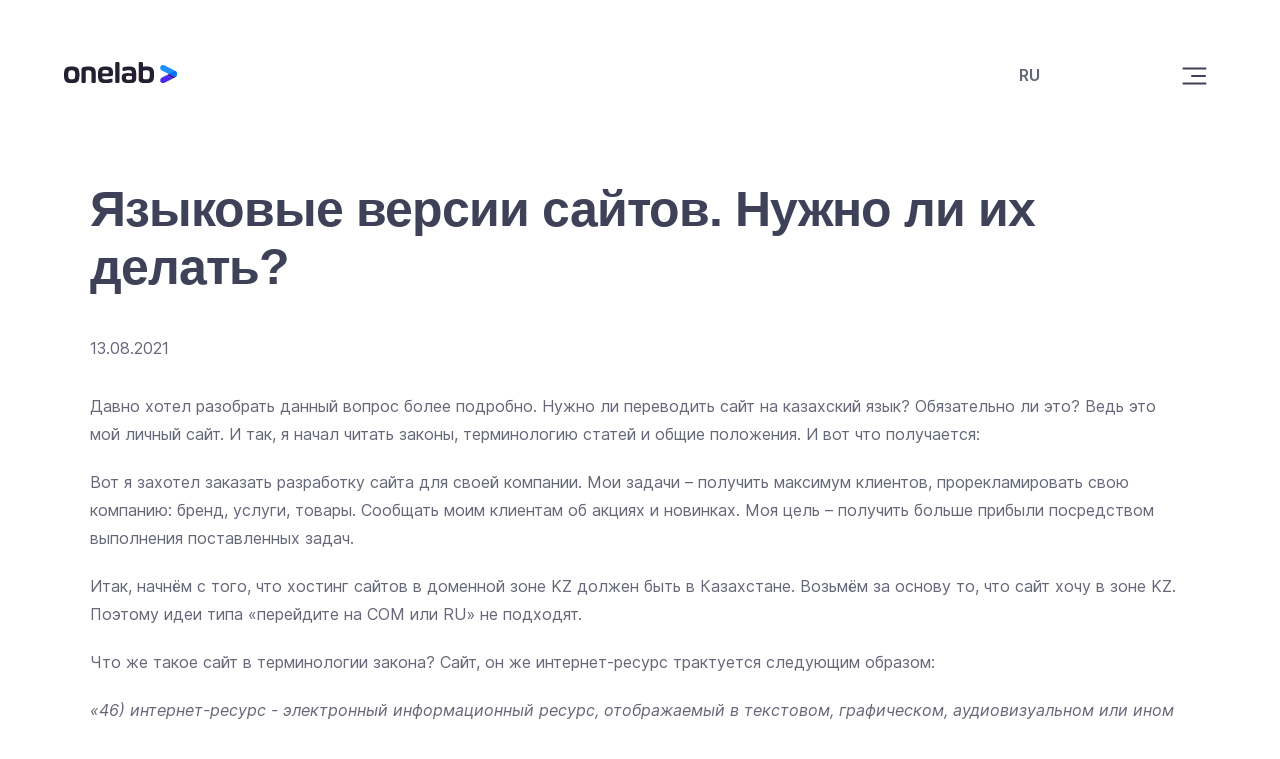

--- FILE ---
content_type: text/html; charset=UTF-8
request_url: https://onelab.kz/articles/business-tips/yazykovye-versii-saytov-nuzhno-li-ikh-delat/
body_size: 19268
content:

<!DOCTYPE html>
<html lang="ru">

<head>
    <link rel="alternate" href="https://onelab.kz/en/" hreflang="en" />
    <link rel="alternate" href="https://onelab.kz/kz/" hreflang="kz" />
    <link rel="alternate" href="https://onelab.kz/" hreflang="ru" />
    <link rel="alternate" href="https://onelab.kz/" hreflang="x-default" />
    <meta http-equiv="Content-Type" content="text/html; charset=UTF-8" />
<meta name="robots" content="index, follow" />
<meta name="keywords" content="Keywords" />
<meta name="description" content="Языковые версии сайтов. Нужно ли их делать? - статья на сайте веб-студии ONELAB" />
<link rel="canonical" href="https://onelab.kz/articles/business-tips/yazykovye-versii-saytov-nuzhno-li-ikh-delat/" />
<script data-skip-moving="true">(function(w, d, n) {var cl = "bx-core";var ht = d.documentElement;var htc = ht ? ht.className : undefined;if (htc === undefined || htc.indexOf(cl) !== -1){return;}var ua = n.userAgent;if (/(iPad;)|(iPhone;)/i.test(ua)){cl += " bx-ios";}else if (/Windows/i.test(ua)){cl += ' bx-win';}else if (/Macintosh/i.test(ua)){cl += " bx-mac";}else if (/Linux/i.test(ua) && !/Android/i.test(ua)){cl += " bx-linux";}else if (/Android/i.test(ua)){cl += " bx-android";}cl += (/(ipad|iphone|android|mobile|touch)/i.test(ua) ? " bx-touch" : " bx-no-touch");cl += w.devicePixelRatio && w.devicePixelRatio >= 2? " bx-retina": " bx-no-retina";if (/AppleWebKit/.test(ua)){cl += " bx-chrome";}else if (/Opera/.test(ua)){cl += " bx-opera";}else if (/Firefox/.test(ua)){cl += " bx-firefox";}ht.className = htc ? htc + " " + cl : cl;})(window, document, navigator);</script>


<link href="/bitrix/cache/css/s1/onelab_copy/page_ab0e22236a35917423674e0763b2c85f/page_ab0e22236a35917423674e0763b2c85f_v1.css?17660614501421" type="text/css"  rel="stylesheet" />
<link href="/bitrix/cache/css/s1/onelab_copy/template_6e64f23b3ab8ad91bf09404b92434726/template_6e64f23b3ab8ad91bf09404b92434726_v1.css?1768451270591136" type="text/css"  data-template-style="true" rel="stylesheet" />







<meta http-equiv="X-UA-Compatible" content="IE=edge">
<meta name="viewport" content="width=device-width, initial-scale=1">
<link rel="icon" src="/favicon.ico">
<link rel="apple-touch-icon" sizes="72x72" href="/apple-touch-icon-72x72.png">
<link rel="apple-touch-icon" sizes="76x76" href="/apple-touch-icon-76x76.png">
<link rel="apple-touch-icon" sizes="114x114" href="/apple-touch-icon-114x114.png">
<link rel="apple-touch-icon" sizes="120x120" href="/apple-touch-icon-120x120.png">
<link rel="apple-touch-icon" sizes="144x144" href="/apple-touch-icon-144x144.png">
<link rel="apple-touch-icon" sizes="152x152" href="/apple-touch-icon-152x152.png">
<link rel="apple-touch-icon" sizes="180x180" href="/apple-touch-icon-180x180.png">
<link rel="manifest" href="/manifest.json">



<!-- Meta Pixel Code -->
<noscript><img height="1" width="1" style="display:none"
src="https://www.facebook.com/tr?id=3630803070561648&ev=PageView&noscript=1"
/></noscript>
<!-- End Meta Pixel Code -->
<meta name="facebook-domain-verification" content="xd8tzai3xgw9oxmeqc845uqlp3dx9g" />
    <title>Языковые версии сайтов. Нужно ли их делать? | ONELAB</title>
</head>


<div style="display: none" class="qabylbekuly">
    /articles/business-tips/yazykovye-versii-saytov-nuzhno-li-ikh-delat/----



</div>
<body class="site ">
    <div id="panel">
            </div>
    <header class="uk-position-top">
        <div id="search_input">
            <form action="/search/">
                <div class="search_form_inner">
                    <input type="text" name="q" placeholder="Поиск">
                    <div class="close_btn"></div>
                </div>
            </form>
        </div>
        <div class="uk-container">
            <div class="uk-grid navbar">
                <div class="uk-width-3-4 navbar-left">
                    <div class="uk-grid">
                        <div class="search_wrapper">
                            <span class="search_mobile"></span>
                        </div>
<!--                        <div class="lang_panel">-->
<!--                            <div class="lang_mobile">-->
<!--                                <ul>-->
<!--                                    <li>-->
<!--                                        <a href="#">-->
<!--                                            EN-->
<!--                                        </a>-->
<!--                                    </li>-->
<!--                                    <li class="selected">-->
<!--                                        <span>-->
<!--                                            RU-->
<!--                                        </span>-->
<!--                                    </li>-->
<!--                                </ul>-->
<!--                            </div>-->
<!--                        </div>-->
                        <div class="uk-width-1-4">
                            <a class="uk-logo" href=" / ">
                                <svg width="113" height="22" viewBox="0 0 113 22" fill="none" xmlns="http://www.w3.org/2000/svg">
                                    <g clip-path="url(#clip0)">
                                        <path fill-rule="evenodd" clip-rule="evenodd" d="M100.605 3.41158L111.124 8.76957C112.285 9.37681 112.999 10.6091 112.999 12.0737C112.999 13.5025 112.321 14.7348 111.178 15.342L109.785 14.6276L104.766 12.0737L98.0507 8.64455C94.2108 6.64423 96.7112 1.42912 100.605 3.41158Z" fill="#1D91FB" />
                                        <path d="M111.178 15.3424L109.786 14.6274L104.767 12.0734L104.75 12.0646L104.767 12.0557L109.786 9.50171L111.169 8.79248C112.302 9.40627 112.998 10.6223 113.001 12.0646C112.998 13.5068 112.311 14.7286 111.178 15.3424Z" fill="#0072EE" />
                                        <path fill-rule="evenodd" clip-rule="evenodd" d="M111.179 15.3419L109.053 16.4135L102.82 13.0558L104.767 12.0557L111.179 15.3419Z" fill="#420086" />
                                        <path d="M100.605 20.7179C96.7112 22.7003 94.2108 17.4852 98.0507 15.4849L102.819 13.0557L109.052 16.4133L100.605 20.7179Z" fill="#4D29EB" />
                                        <path d="M7.44761 4.50127C4.73289 4.50127 2.80401 5.05493 1.67884 6.18011C0.553659 7.28743 0 9.3949 0 12.4847V13.2348C0 16.3067 0.553659 18.3963 1.67884 19.5215C2.78615 20.6288 4.71503 21.2003 7.46547 21.2003H8.01912C10.7338 21.2003 12.6627 20.6467 13.77 19.5215C14.8774 18.4142 15.4489 16.3067 15.4489 13.2348V12.4847C15.4489 9.41276 14.8952 7.30529 13.77 6.19797C12.6627 5.07279 10.7338 4.51913 8.01912 4.51913H7.46547L7.44761 4.50127ZM11.1625 12.4847V13.2348C11.1625 14.8779 10.9303 15.9852 10.4838 16.5389C10.0373 17.0926 9.1443 17.3783 7.82267 17.3783H7.60835C6.28671 17.3783 5.41157 17.1104 4.96507 16.5568C4.51857 16.0031 4.30425 14.8958 4.30425 13.2348V12.4847C4.30425 10.8058 4.51857 9.69852 4.96507 9.14487C5.41157 8.59121 6.28671 8.30545 7.60835 8.30545H7.82267C9.1443 8.30545 10.0373 8.59121 10.4838 9.14487C10.9303 9.69852 11.1625 10.8237 11.1625 12.4847ZM24.5932 8.30545C24.236 8.30545 23.6109 8.35903 22.6822 8.46619C22.325 8.50191 22.0928 8.62693 21.9678 8.80552C21.8427 8.98413 21.7892 9.28774 21.7892 9.69852V19.7894C21.7892 20.1466 21.6641 20.4324 21.4141 20.6645C21.1641 20.8967 20.8604 21.0217 20.5211 21.0217H18.753C18.3779 21.0217 18.0743 20.8967 17.8421 20.6645C17.6099 20.4324 17.4849 20.1287 17.4849 19.7894V8.16257C17.4849 7.14455 17.6635 6.41229 18.0028 5.94793C18.3422 5.48357 18.9316 5.16209 19.7888 4.96563C21.3427 4.66201 22.9501 4.50127 24.611 4.50127C27.3079 4.50127 29.1832 5.00135 30.2191 6.01937C31.2549 7.03739 31.7729 8.98413 31.7729 11.8596V19.7715C31.7729 20.1287 31.6479 20.4145 31.4157 20.6467C31.1835 20.8789 30.8799 21.0039 30.5405 21.0039H28.7724C28.3973 21.0039 28.0937 20.8789 27.8615 20.6467C27.6294 20.4145 27.5043 20.1109 27.5043 19.7715V12.0382C27.5043 10.5558 27.29 9.55564 26.8792 9.05556C26.4685 8.55549 25.7005 8.30545 24.5932 8.30545ZM41.4351 21.1646C38.6668 21.1646 36.7201 20.5931 35.6128 19.4679C34.4876 18.3249 33.9339 16.2174 33.9339 13.1276V12.5025C33.9339 9.43062 34.4876 7.32315 35.6128 6.19797C36.7201 5.05493 38.649 4.50127 41.3637 4.50127H41.6673C44.3642 4.50127 46.2752 4.96563 47.3825 5.87649C48.4898 6.78735 49.0613 8.48405 49.0613 10.9309V11.6988C49.0613 12.6097 48.847 13.2527 48.4184 13.6277C47.9897 14.0028 47.3468 14.1992 46.4895 14.1992H38.7561C38.3811 14.1992 38.2025 14.3778 38.2025 14.7529C38.2025 15.7888 38.4346 16.5032 38.899 16.8961C39.3634 17.3069 40.2206 17.5033 41.453 17.5033H41.9173C42.9354 17.5033 44.0605 17.3604 45.3286 17.0925C46.5788 16.8246 47.2753 16.6818 47.3646 16.6818C48.1326 16.6818 48.5077 17.0747 48.5077 17.8605V19.0393C48.5077 19.5215 48.4005 19.8608 48.1862 20.0573C47.9719 20.2716 47.6325 20.4324 47.186 20.5574C45.5072 20.9503 43.7569 21.1468 41.9352 21.1468H41.4708L41.4351 21.1646ZM38.2203 10.8594C38.2203 11.0737 38.256 11.1988 38.3275 11.2702C38.3989 11.3416 38.5418 11.3774 38.7383 11.3774H44.2749C44.6499 11.3774 44.8285 11.1988 44.8285 10.8594C44.8285 9.68066 44.6321 8.89483 44.2213 8.50191C43.8105 8.10899 42.9711 7.91253 41.703 7.91253H41.2387C40.0778 7.91253 39.2919 8.12685 38.8633 8.55549C38.4346 8.98413 38.2203 9.7521 38.2203 10.8594ZM55.4731 19.7715C55.4731 20.1287 55.348 20.4145 55.1159 20.6467C54.8837 20.8789 54.5801 21.0039 54.205 21.0039H52.4369C52.0797 21.0039 51.7939 20.8789 51.5617 20.6467C51.3295 20.4145 51.2045 20.1109 51.2045 19.7715V1.26862C51.2045 0.893562 51.3295 0.589942 51.5617 0.357763C51.7939 0.125583 52.0975 0.000563677 52.4369 0.000563677H54.205C54.5801 0.000563677 54.8837 0.125583 55.1159 0.357763C55.348 0.589942 55.4731 0.893562 55.4731 1.26862V19.7715ZM59.6344 9.00198C59.2772 9.00198 58.9915 8.89483 58.7771 8.68051C58.545 8.46619 58.4378 8.16257 58.4378 7.76965V6.75163C58.4378 5.91221 58.8664 5.37641 59.7416 5.14423C61.2418 4.71559 63.0993 4.50127 65.2782 4.50127C67.9214 4.50127 69.7253 5.03707 70.7255 6.12653C71.7078 7.21599 72.2078 9.26989 72.2078 12.3239V16.2889C72.2078 18.057 71.672 19.325 70.6183 20.0573C69.5646 20.8074 67.7071 21.1646 65.0639 21.1646H64.2244C62.0455 21.1646 60.4024 20.7538 59.3129 19.9144C58.2235 19.075 57.6698 17.7355 57.6698 15.9138V15.5745C57.6698 13.9671 58.152 12.824 59.1165 12.1275C60.0809 11.4309 61.5812 11.0916 63.5993 11.0916H64.278C65.2603 11.0916 66.2962 11.1809 67.3321 11.3774C67.725 11.4309 67.9214 11.2523 67.9214 10.8237C67.9214 9.8414 67.7071 9.14486 67.2785 8.7698C66.8498 8.39475 66.064 8.19829 64.921 8.19829C63.9387 8.19829 62.8492 8.34117 61.6705 8.60907C60.4917 8.89483 59.813 9.01985 59.6344 9.01985V9.00198ZM67.9214 15.0565C67.9214 14.6993 67.8679 14.4671 67.7429 14.3243C67.6357 14.1814 67.4035 14.0921 67.0463 14.0385C66.4927 13.9135 65.7425 13.8599 64.8138 13.8599H64.5102C63.5279 13.8599 62.8314 14.0028 62.4563 14.2707C62.0812 14.5386 61.8848 15.0208 61.8848 15.6995V15.9138C61.8848 16.6282 62.0812 17.1461 62.4742 17.4319C62.8671 17.7176 63.5636 17.8605 64.5459 17.8605H64.8317C65.6711 17.8605 66.3498 17.8069 66.8499 17.6998C67.2785 17.5926 67.5642 17.4497 67.7071 17.2711C67.85 17.0926 67.9214 16.7711 67.9214 16.3067V15.0744V15.0565ZM81.7986 21.1468C79.1018 21.1468 77.2265 20.8253 76.1906 20.1823C75.1547 19.5394 74.6368 18.4499 74.6368 16.8961V1.2329C74.6368 0.857842 74.7618 0.554223 74.994 0.322043C75.2262 0.0898635 75.5298 -0.0351562 75.8691 -0.0351562H77.6373C78.0123 -0.0351562 78.3159 0.0898635 78.5481 0.322043C78.7803 0.554223 78.9053 0.857842 78.9053 1.2329V4.17979C78.9053 4.57271 79.1196 4.73345 79.5304 4.67987C80.477 4.53699 81.37 4.46555 82.1916 4.46555H82.6916C85.4064 4.46555 87.3352 5.01921 88.4426 6.14439C89.5499 7.26957 90.1214 9.37704 90.1214 12.4668V13.1455C90.1214 16.2174 89.5677 18.3249 88.4426 19.4322C87.3352 20.5574 85.4064 21.111 82.6916 21.111H81.8165L81.7986 21.1468ZM79.9769 17.1283C80.4949 17.2711 81.1914 17.3426 82.0844 17.3426H82.4595C83.799 17.3426 84.692 17.0568 85.1385 16.4853C85.585 15.9138 85.7993 14.7886 85.7993 13.0919V12.449C85.7993 10.8058 85.585 9.69852 85.1563 9.127C84.7277 8.55549 83.8347 8.26973 82.4595 8.26973H82.0844C81.2807 8.26973 80.4949 8.37689 79.7269 8.57335C79.1732 8.71623 78.8875 9.127 78.8875 9.78782V15.378C78.8875 15.9138 78.9589 16.3067 79.1196 16.5746C79.2804 16.8246 79.5661 17.0211 79.9769 17.1104V17.1283Z" fill="#241F31" />
                                    </g>
                                    <defs>
                                        <clipPath id="clip0">
                                            <rect width="113" height="21.1658" fill="white" />
                                        </clipPath>
                                    </defs>
                                </svg>
                            </a>
                        </div>
                        <div class="uk-width-3-4">
                            <!-- <div class="search-form">
<form action="/search/index.php">
	<table border="0" cellspacing="0" cellpadding="2" align="center">
		<tr>
			<td align="center"><input type="text" name="q" value="" size="15" maxlength="50" /></td>
		</tr>
		<tr>
			<td align="right"><input name="s" type="submit" value="Поиск" /></td>
		</tr>
	</table>
</form>
</div>
 -->
<div class="search">
	<form id="search-form-main">
		<div class="search__field">
			<input type="search" id="inp-srch-hdr" class="uk-input" placeholder="Поиск по сайту" name="q">
			<label for="inp-srch-hdr" class="search__ico">
				<svg width="22" height="22" viewBox="0 0 22 22" fill="none" xmlns="http://www.w3.org/2000/svg">
					<path fill-rule="evenodd" clip-rule="evenodd" d="M2 9.5C2 5.35786 5.35786 2 9.5 2C13.6421 2 17 5.35786 17 9.5C17 13.6421 13.6421 17 9.5 17C5.35786 17 2 13.6421 2 9.5ZM9.5 0C4.25329 0 0 4.25329 0 9.5C0 14.7467 4.25329 19 9.5 19C11.6462 19 13.6262 18.2883 15.2168 17.0881L19.8355 21.7072C20.226 22.0977 20.8592 22.0977 21.2497 21.7072C21.6403 21.3167 21.6403 20.6836 21.2498 20.293L16.6791 15.722C18.125 14.0551 19 11.8798 19 9.5C19 4.25329 14.7467 0 9.5 0Z" fill="#3F4158"/>
				</svg>
			</label>
			<button type="button" id="btn-srch-hdr" name="s">
				<svg width="20" height="20" viewBox="0 0 20 20" fill="none" xmlns="http://www.w3.org/2000/svg">
					<path d="M0.808518 0.807542C0.417994 1.19807 0.417994 1.83123 0.808519 2.22176L8.58669 9.99993L0.808518 17.7781C0.417994 18.1686 0.417994 18.8018 0.808518 19.1923C1.19904 19.5828 1.83221 19.5828 2.22273 19.1923L10.0009 11.4141L17.7791 19.1923C18.1696 19.5828 18.8028 19.5828 19.1933 19.1923C19.5838 18.8018 19.5838 18.1686 19.1933 17.7781L11.4151 9.99993L19.1933 2.22176C19.5838 1.83123 19.5838 1.19807 19.1933 0.807542C18.8028 0.417018 18.1696 0.417018 17.7791 0.807542L10.0009 8.58572L2.22273 0.807542C1.83221 0.417017 1.19904 0.417018 0.808518 0.807542Z" fill="#3F4158"/>
					<path d="M0.808518 0.807542C0.417994 1.19807 0.417994 1.83123 0.808519 2.22176L8.58669 9.99993L0.808518 17.7781C0.417994 18.1686 0.417994 18.8018 0.808518 19.1923C1.19904 19.5828 1.83221 19.5828 2.22273 19.1923L10.0009 11.4141L17.7791 19.1923C18.1696 19.5828 18.8028 19.5828 19.1933 19.1923C19.5838 18.8018 19.5838 18.1686 19.1933 17.7781L11.4151 9.99993L19.1933 2.22176C19.5838 1.83123 19.5838 1.19807 19.1933 0.807542C18.8028 0.417018 18.1696 0.417018 17.7791 0.807542L10.0009 8.58572L2.22273 0.807542C1.83221 0.417017 1.19904 0.417018 0.808518 0.807542Z" fill="#3F4158"/>
					<path d="M0.808518 0.807542C0.417994 1.19807 0.417994 1.83123 0.808519 2.22176L8.58669 9.99993L0.808518 17.7781C0.417994 18.1686 0.417994 18.8018 0.808518 19.1923C1.19904 19.5828 1.83221 19.5828 2.22273 19.1923L10.0009 11.4141L17.7791 19.1923C18.1696 19.5828 18.8028 19.5828 19.1933 19.1923C19.5838 18.8018 19.5838 18.1686 19.1933 17.7781L11.4151 9.99993L19.1933 2.22176C19.5838 1.83123 19.5838 1.19807 19.1933 0.807542C18.8028 0.417018 18.1696 0.417018 17.7791 0.807542L10.0009 8.58572L2.22273 0.807542C1.83221 0.417017 1.19904 0.417018 0.808518 0.807542Z" fill="#3F4158"/>
				</svg>
			</button>
		</div>
	</form>
</div>

                        </div>
                    </div>
                </div>
                <div class="uk-width-1-4 navbar-right">
                    <div class="bar">
                
                            <div class="uk-inline lang_new">
                                <button class="uk-button" type="button">ru</button>
                                <div uk-dropdown="mode: click">
                                                                        <ul>
                                        
                                            <li>
                                                <a href="/articles/business-tips/yazykovye-versii-saytov-nuzhno-li-ikh-delat/" class="selected">RU</a>
                                            </li>


                                        
                                            <li>
                                                <a href="/kz/articles/business-tips/yazykovye-versii-saytov-nuzhno-li-ikh-delat/" class="">KZ</a>
                                            </li>


                                        
                                            <li>
                                                <a href="/en/articles/business-tips/yazykovye-versii-saytov-nuzhno-li-ikh-delat/" class="">EN</a>
                                            </li>


                                                                            </ul>
                                </div>
                            </div>
                       
                        

<div class="tel">
	<button type="button" id="city_phone">+7 (727) 347 01 01</button>
<!-- 	<div uk-dropdown="pos: bottom-right">
		<ul>
			<li>
				<span class="tel__phone" data-value="o1">
					+7 (727) 3-505-808 | Алматы
				</span>
			</li>
			<li>
				<span class="tel__phone" data-value="o2">
					+7 (7172) 69-60-36 | Нур-Султан
				</span>
			</li>
			<li>
				<span class="tel__phone" data-value="o3">
					+7 (7232) 29-33-20 | Усть-Каменогорск
				</span>
			</li>
			<li>
				<span class="tel__phone" data-value="o4">
					+7 (499) 403-34-92 | Москва
				</span>
			</li>
		</ul>
	</div> -->
</div>                    </div>
                    <button type="button" id="btn-burger-hdr" uk-toggle="target: #menu-burger">
                        <svg width="53" height="35" viewBox="0 0 53 35" fill="none" xmlns="http://www.w3.org/2000/svg">
                            <path d="M 51.5 17.5 H 9" />
                            <path d="M 32 6  L 9 30 C 0 39 -3 25 9 25 H 32" />
                            <path d="M 32 29 L 9 5  C 0 -4 -3 10 9 10 H 32" />
                        </svg>
                    </button>
                    <button type="button" id="btn-burger-mobile">
                        <svg width="53" height="35" viewBox="0 0 53 35" fill="none" xmlns="http://www.w3.org/2000/svg">
                            <path d="M 51.5 17.5 H 9" />
                            <path d="M 32 6  L 9 30 C 0 39 -3 25 9 25 H 32" />
                            <path d="M 32 29 L 9 5  C 0 -4 -3 10 9 10 H 32" />
                        </svg>
                    </button>
                </div>
            </div>
        </div>

    </header>


    <div class="mb_burger">
                                <div class="lang_panel">
                                    <div class="lang_mobile">
                                        <ul>
                                            
                                                <li  style="order: 1;
                                                                                                            ">
                                                    <a href="/articles/business-tips/yazykovye-versii-saytov-nuzhno-li-ikh-delat/"
                                                       class="selected "
                                                       style=""
                                                    >
                                                        RU</a>
                                                </li>


                                            
                                                <li  style="order: 2;                                                    ">
                                                    <a href="/kz/articles/business-tips/yazykovye-versii-saytov-nuzhno-li-ikh-delat/"
                                                       class=" "
                                                       style="margin-left: 8px; padding-left: 8px;"
                                                    >
                                                        KZ</a>
                                                </li>


                                            
                                                <li  style="order: 2;                                                    ">
                                                    <a href="/en/articles/business-tips/yazykovye-versii-saytov-nuzhno-li-ikh-delat/"
                                                       class=" "
                                                       style="margin-left: 8px; padding-left: 8px;"
                                                    >
                                                        EN</a>
                                                </li>


                                                                                    </ul>

                                    </div>
                                </div>
        
<ul id="">


	
	
					<li><a href="/services/"   class="link root-item">Услуги</a>
				<ul class="sub_menu">
		
	
	

	
	
		
							<li><a href="/services/ai/"   >ИИ-агенты и автоматизация для бизнеса</a></li>
			
		
	
	

	
	
		
							<li><a href="/services/vnedrenie-bitriks-24/"   >Внедрение Битрикс 24</a></li>
			
		
	
	

	
	
		
							<li><a href="/services/administrirovanie-korobochnoy-versii-bitriks24/"   >Администрирование Коробки Битрикс24</a></li>
			
		
	
	

	
	
		
							<li><a href="/services/podderzhka-oblachnoy-versii-bitriks24/"   >Поддержка облачного Битрикс 24</a></li>
			
		
	
	

	
	
		
							<li><a href="/services/site-dev/"   >Разработка сайтов</a></li>
			
		
	
	

	
	
		
							<li><a href="/services/dizayn-razrabotka/"   >Разработка дизайна</a></li>
			
		
	
	

	
	
		
							<li><a href="/services/obsluzhivanie-i-tekhnicheskaya-podderzhka/"   >Обслуживание  и техническая поддержка сайтов</a></li>
			
		
	
	

	
	
		
							<li><a href="/services/poiskovaya-optimizatsiya-seo/"   >Поисковая оптимизация (SEO)</a></li>
			
		
	
	

			</ul></li>	
	
					<li><a href="/projects/"   class="link root-item">Портфолио</a>
				<ul class="sub_menu">
		
	
	

	
	
		
							<li><a href="/services/site-dev/#example"   >Разработка сайтов</a></li>
			
		
	
	

	
	
		
							<li><a href="/services/dizayn-razrabotka/#example"   >Разработка дизайна</a></li>
			
		
	
	

	
	
		
							<li><a href="/services/vnedrenie-bitriks-24/#example"   >Внедрение Битрикс 24</a></li>
			
		
	
	

	
	
		
							<li><a href="/services/ai/#cases"   >Внедрение ИИ</a></li>
			
		
	
	

			</ul></li>	
	
					<li><a href="/product/"   class="link root-item">Продукты</a>
				<ul class="sub_menu">
		
	
	

	
	
		
							<li><a href="/product/1s-bitriks-cms/"   >1С-Битрикс: Управление сайтом</a></li>
			
		
	
	

	
	
		
							<li><a href="https://onehost.kz/"   >Хостинг</a></li>
			
		
	
	

	
	
		
							<li><a href="/services/datatransfer/"   >Перенос данных Битрикс24 из облака в коробку</a></li>
			
		
	
	

	
	
		
							<li><a href="/services/platezhnye-moduli-dlya-1s-bitriks/"   >Платежные модули для 1С-Битрикс</a></li>
			
		
	
	

	
	
		
							<li><a href="/services/kaspi/"   >Парсинг магазина Kaspi.kz</a></li>
			
		
	
	

	
	
		
							<li><a href="/services/modul-rassrochki-kredita-dlya-1c-bitriks/"   >Модуль рассрочки/кредита для 1C-Битрикс</a></li>
			
		
	
	

	
	
		
							<li><a href="/product/modul-oplaty-kaspi-kz-kaspi-qr/"   >Модуль оплаты Kaspi.kz для 1С-Битрикс</a></li>
			
		
	
	

			</ul></li>	
	
		
							<li><a href="/articles/"   class="root-item-selected">Блог</a></li>
			
		
	
	

	
	
					<li><a href="/about/"   class="link root-item">Компания</a>
				<ul class="sub_menu">
		
	
	

	
	
		
							<li><a href="/about/"   >О нас</a></li>
			
		
	
	

	
	
		
							<li><a href="/nasha-komanda/"   >Наша Команда</a></li>
			
		
	
	

	
	
		
							<li><a href="https://hh.kz/employer/3755683"  rel="nofollow"   target="_blank"  >Вакансии</a></li>
			
		
	
	

	
	
		
							<li><a href="/partnery/"   >Партнеры</a></li>
			
		
	
	

	
	
		
							<li><a href="/about/finansirovanie-proektov-dlya-biznesa-ot-ebrr/"   >Финансирование проектов для бизнеса от ЕБРР</a></li>
			
		
	
	

			</ul></li>	
	
		
							<li><a href="/contacts/"   class="root-item">Контакты</a></li>
			
		
	
	


</ul>

        <ul class="second_menu">

        </ul>
        <div class="wrapper_contact">
            <a href="tel:+77007007177">+7 (700) 700 71 77</a>
            <a href="mailto:info@oneit.kz">info@oneit.kz</a>
        </div>
    </div>

    <!---->
        
	<div class="nav-right-box">
		<div class="uk-container">
			<nav class="nav-right">
				<ul class="uk-nav">
											
						
															<li >
									<a href="/services/">
										Услуги									</a>
									<div uk-dropdown="pos: left-top;">
										<ul>
							
						
						
											
						
							
																	<li >
										<a href="/services/ai/">
											ИИ-агенты и автоматизация для бизнеса										</a>
																			</li>
															
						
						
											
						
							
																	<li >
										<a href="/services/vnedrenie-bitriks-24/">
											Внедрение Битрикс 24										</a>
																			</li>
															
						
						
											
						
							
																	<li >
										<a href="/services/administrirovanie-korobochnoy-versii-bitriks24/">
											Администрирование Коробки Битрикс24										</a>
																			</li>
															
						
						
											
						
							
																	<li >
										<a href="/services/podderzhka-oblachnoy-versii-bitriks24/">
											Поддержка облачного Битрикс 24										</a>
																			</li>
															
						
						
											
						
							
																	<li >
										<a href="/services/site-dev/">
											Разработка сайтов										</a>
																			</li>
															
						
						
											
						
							
																	<li >
										<a href="/services/dizayn-razrabotka/">
											Разработка дизайна										</a>
																			</li>
															
						
						
											
						
							
																	<li >
										<a href="/services/obsluzhivanie-i-tekhnicheskaya-podderzhka/">
											Обслуживание  и техническая поддержка сайтов										</a>
																			</li>
															
						
						
											
						
							
																	<li >
										<a href="/services/poiskovaya-optimizatsiya-seo/">
											Поисковая оптимизация (SEO)										</a>
																			</li>
															
						
						
																		</ul></li>						
						
															<li >
									<a href="/projects/">
										Портфолио									</a>
									<div uk-dropdown="pos: left-top;">
										<ul>
							
						
						
											
						
							
																	<li >
										<a href="/services/site-dev/#example">
											Разработка сайтов										</a>
																			</li>
															
						
						
											
						
							
																	<li >
										<a href="/services/dizayn-razrabotka/#example">
											Разработка дизайна										</a>
																			</li>
															
						
						
											
						
							
																	<li >
										<a href="/services/vnedrenie-bitriks-24/#example">
											Внедрение Битрикс 24										</a>
																			</li>
															
						
						
											
						
							
																	<li >
										<a href="/services/ai/#cases">
											Внедрение ИИ										</a>
																			</li>
															
						
						
																		</ul></li>						
						
															<li >
									<a href="/product/">
										Продукты									</a>
									<div uk-dropdown="pos: left-top;">
										<ul>
							
						
						
											
						
							
																	<li >
										<a href="/product/1s-bitriks-cms/">
											1С-Битрикс: Управление сайтом										</a>
																			</li>
															
						
						
											
						
							
																	<li >
										<a href="https://onehost.kz/">
											Хостинг										</a>
																			</li>
															
						
						
											
						
							
																	<li >
										<a href="/services/datatransfer/">
											Перенос данных Битрикс24 из облака в коробку										</a>
																			</li>
															
						
						
											
						
							
																	<li >
										<a href="/services/platezhnye-moduli-dlya-1s-bitriks/">
											Платежные модули для 1С-Битрикс										</a>
																			</li>
															
						
						
											
						
							
																	<li >
										<a href="/services/kaspi/">
											Парсинг магазина Kaspi.kz										</a>
																			</li>
															
						
						
											
						
							
																	<li >
										<a href="/services/modul-rassrochki-kredita-dlya-1c-bitriks/">
											Модуль рассрочки/кредита для 1C-Битрикс										</a>
																			</li>
															
						
						
											
						
							
																	<li >
										<a href="/product/modul-oplaty-kaspi-kz-kaspi-qr/">
											Модуль оплаты Kaspi.kz для 1С-Битрикс										</a>
																			</li>
															
						
						
																		</ul></li>						
						
							
																	<li class="selected">
										<a href="/articles/">
											Блог										</a>
																					
	<div uk-dropdown="pos: left-top;">
		<ul>
						<li id="bx_1847241719_10">
				<a href="/articles/news/">
					Новости компании											<span class="uk-badge">24</span>
									</a>
			</li>
						<li id="bx_1847241719_1">
				<a href="/articles/1c-integration/">
					1С-интеграция											<span class="uk-badge">3</span>
									</a>
			</li>
						<li id="bx_1847241719_2">
				<a href="/articles/business-tips/">
					Бизнес-советы											<span class="uk-badge">8</span>
									</a>
			</li>
						<li id="bx_1847241719_3">
				<a href="/articles/increased-sales/">
					Повышение продаж											<span class="uk-badge">3</span>
									</a>
			</li>
						<li id="bx_1847241719_4">
				<a href="/articles/project-management/">
					Управление проектами											<span class="uk-badge">5</span>
									</a>
			</li>
						<li id="bx_1847241719_5">
				<a href="/articles/e-commerce/">
					Электронная коммерция											<span class="uk-badge">4</span>
									</a>
			</li>
						<li id="bx_1847241719_22">
				<a href="/articles/bezopasnost/">
					Безопасность											<span class="uk-badge">8</span>
									</a>
			</li>
						<li id="bx_1847241719_36">
				<a href="/articles/bitriks24/">
					Битрикс24											<span class="uk-badge">13</span>
									</a>
			</li>
					</ul>
	</div>
																			</li>
															
						
						
											
						
															<li >
									<a href="/about/">
										Компания									</a>
									<div uk-dropdown="pos: left-top;">
										<ul>
							
						
						
											
						
							
																	<li >
										<a href="/about/">
											О нас										</a>
																			</li>
															
						
						
											
						
							
																	<li >
										<a href="/nasha-komanda/">
											Наша Команда										</a>
																			</li>
															
						
						
											
						
							
																	<li >
										<a href="https://hh.kz/employer/3755683">
											Вакансии										</a>
																			</li>
															
						
						
											
						
							
																	<li >
										<a href="/partnery/">
											Партнеры										</a>
																			</li>
															
						
						
											
						
							
																	<li >
										<a href="/about/finansirovanie-proektov-dlya-biznesa-ot-ebrr/">
											Финансирование проектов для бизнеса от ЕБРР										</a>
																			</li>
															
						
						
																		</ul></li>						
						
							
																	<li >
										<a href="/contacts/">
											Контакты										</a>
																			</li>
															
						
						
					
									</ul>
			</nav>
		</div>
	</div>
    <div class="breadcrumbs_custom">
        <div class="uk-container">
            <link href="/bitrix/css/main/font-awesome.css?163352092828777" type="text/css" rel="stylesheet" />
<div class="wrapper"><div class="bx-breadcrumb" itemprop="http://schema.org/breadcrumb" itemscope itemtype="http://schema.org/BreadcrumbList">
			<div class="bx-breadcrumb-item" id="bx_breadcrumb_0" itemprop="itemListElement" itemscope itemtype="http://schema.org/ListItem">
				
				<a href="/" title="Главная" itemprop="item" class="breadcrumb_link">
					<span itemprop="name">Главная</span>
				</a>
				<meta itemprop="position" content="1" />
			</div>
			<div class="bx-breadcrumb-item" id="bx_breadcrumb_1" itemprop="itemListElement" itemscope itemtype="http://schema.org/ListItem">
				
				<a href="/articles/" title="Блог	" itemprop="item" class="breadcrumb_link">
					<span itemprop="name">Блог	</span>
				</a>
				<meta itemprop="position" content="2" />
			</div>
			<div class="bx-breadcrumb-item">
				
				<span class="sub_breadcrumb_item">Бизнес советы	</span>
			</div></div></div>        </div>


    </div>
    
    
<main class="page-blog">
		<div class="uk-container" style="position: relative">
					<ul class="breadcrumb" itemprop="http://schema.org/breadcrumb" itemscope itemtype="http://schema.org/BreadcrumbList">
			<li id="breadcrumb_0" itemprop="itemListElement" itemscope itemtype="http://schema.org/ListItem">
				
				<a href="/" title="Главная" itemprop="item">
					<span itemprop="name">Главная</span>
				</a>
				<meta itemprop="position" content="1" />
			</li>
			<li id="breadcrumb_1" itemprop="itemListElement" itemscope itemtype="http://schema.org/ListItem">
				<i>></i>
				<a href="/articles/" title="Блог	" itemprop="item">
					<span itemprop="name">Блог	</span>
				</a>
				<meta itemprop="position" content="2" />
			</li>
			<li>
				<i>></i>
				<span class="">Бизнес советы	</span>
			</li></ul>			<h1 class="uk-h1">
				Языковые версии сайтов. Нужно ли их делать?			</h1>
				

<div class="blog-detail">
			<div class="blog-detail__date">
			13.08.2021		</div>
			<div class="blog-detail__txt">
		<p>
	 Давно хотел разобрать данный вопрос более подробно. Нужно ли переводить сайт на казахский язык? Обязательно ли это? Ведь это мой личный сайт. И так, я начал читать законы, терминологию статей и общие положения. И вот что получается:
</p>
<p>
	 Вот я захотел заказать разработку сайта для своей компании. Мои задачи – получить максимум клиентов, прорекламировать свою компанию: бренд, услуги, товары. Сообщать моим клиентам об акциях и новинках. Моя цель – получить больше прибыли посредством выполнения поставленных задач.
</p>
<p>
	 Итак, начнём с того, что хостинг сайтов в доменной зоне KZ должен быть в Казахстане. Возьмём за основу то, что сайт хочу в зоне KZ. Поэтому идеи типа «перейдите на COM или RU» не подходят.
</p>
<p>
	 Что же такое сайт в терминологии закона? Сайт, он же интернет-ресурс трактуется следующим образом:
</p>
<p>
 <i>«46) интернет-ресурс - электронный информационный ресурс, отображаемый в текстовом, графическом, аудиовизуальном или ином виде, размещаемый на аппаратно-программном комплексе, имеющий уникальный сетевой адрес и (или) доменное имя и функционирующий в Интернете;»</i>
</p>
<p>
	 Отлично, раскатываем клубок дальше. Что же такое СМИ? И относится ли мой сайт к СМИ? Ищу определение средства массовой информации:
</p>
<p>
 <i>«4) средство массовой информации - периодическое печатное издание, теле-, радиоканал, кинодокументалистика, аудиовизуальная запись и иная форма периодического или непрерывного публичного распространения массовой информации, включая интернет-ресурсы;»</i>
</p>
<p>
	 Подчёркиваю, последнее уточнение «интернет-ресурсы», значит всё таки относится. Тут возник вопрос – помнится, чтобы быть СМИ нужно регистрироваться где-то как СМИ. Ищу данную информацию. Вот что находим:
</p>
<p>
 <i>«8-1) сетевое издание - </i><a href="https://online.zakon.kz/document/?doc_id=33885902#sub_id=10046" target="_blank" rel='noffolow'><i><u>интернет-ресурс</u></i></a><i>, прошедший процедуру постановки на учет в уполномоченном органе, </i><a href="https://online.zakon.kz/document/?link_id=1005139529" target="_blank" rel='nofollow'><i><u>информационно-коммуникационная инфраструктура</u></i></a><i> которого размещена на территории Республики Казахстан;»</i>
</p>
<p>
	 То-есть, интернет-ресурс более обширное понятие, чем сетевое издание. Исходя из этого и вышеописанного мой будущий сайт – это интернет ресурс и соответственно СМИ.
</p>
<p>
	 Закон Республики Казахстан «О языках в Республике Казахстан», а также поправки к Закону «О СМИ» обязывают электронные СМИ вести определённый объем вещания на государственном языке. Статья 3 Закона РК «О средствах массовой информации» под названием «Язык средств массовой информации» устанавливает, что средства массовой информации распространяются на государственном и других языках.
</p>
<p>
	 Соответственно ищем грамотного переводчика и вперёд делать версию сайта на казахском языке.
</p>
<p>
	 Говоря простыми словами, сайт – это информация о вашей компании, «непрерывно и публично» предоставленная народу. Вы скажете, «я же не добавляю ничего, никаких новостей». Для хорошей поисковой оптимизации, информация на сайте должна постоянно освежаться, должны добавляться полезные статьи, описания к товарам и услугам, вы будете постоянно добавлять туда новости о вашей компании. А это уже подходит под понятие «<i>иная форма периодического или непрерывного публичного распространения массовой информации</i>».
</p>
<p>
	 Вернувшись к моим целям и задачам, поговорим о рекламе, ведь сайт — это моя реклама в интернете. А закон РК от 19 декабря 2003 года в статье 6 говорится:
</p>
<p>
 <i>«2. Реклама на территории Республики Казахстан, за исключением периодических печатных изданий, распространяется на государственном и русском языках, а также по усмотрению рекламодателя и на других языках.»</i>
</p>
<p>
	 И опять мы должны слушаться закон.
</p>
<p>
	 А вообще, Казахстан многонациональная страна, бесспорно государственным языком является казахский язык:
</p>
<p>
 <i>«Государственным языком Республики Казахстан является казахский язык. Государственный язык - язык государственного управления, законодательства, судопроизводства и делопроизводства, действующий во всех сферах общественных отношений на всей территории государства.»</i>
</p>
<p>
	 Также:
</p>
<p>
 <i>«В государственных организациях и организациях наравне с казахским официально употребляется русский язык.»</i>
</p>
<p>
	 Т.е. использование только одного языка, а значит ущемление второго карается по закону.
</p>
<p>
 <i>«В Республике Казахстан не допускается ущемление прав граждан по языковому признаку.»</i>
</p>
<p>
	 Соответственно, можно сделать кучу выводов из того, что я написал. Лично для меня теперь более-менее понятно, нужно ли делать сайт на двух языках. Нужно!
</p>
<p>
	 Мнение лично моё, анализировал только zakon.kz. Если кто-то с юридическим образованием более компетентен в данном направлении, был бы рад получить комментарии с пруф линками.
</p>	</div>
</div>
<p><a href="/articles/">Возврат к списку</a></p>



	</div>
    <section class="sct-btm sct-dark dark_theme">
        <div class="uk-container " >
            
<div class="toprow">
	<h2 class="uk-h1 uk-h1_custom">
        Есть вопрос? <br>
		<a href="/contacts/" class="uk-link">Напишите нам</a>
		</h2>
<!--		<a href="/contacts/" class="link_to_service" rel="nofollow">-->
<!--		</a>-->
</div>


<div id='footer_content' class="btmrow">
	<div class="btmrow__lblck">
		<div class="contacts">
			<a href="mailto:info@oneit.kz" class="contacts__email">
				info@oneit.kz
			</a>
			<div class="contacts__tel">
				<a href="tel:77273470101">
					+7 (727) 347 01 01 (Алматы) </a> <br />
				<a href="tel:+77172696036">
					+7 (7172) 97 21 08 (Астана) </a> <br />
				<!-- <a href="tel:77172972108">
					+7 (495) 049 39 01 (Москва) </a> <br /> -->
			</div>
			<a href="/contacts/" class="uk-link">
				Контакты </a>
		</div>
		<div class="copyright">
            © 2010-2023 ТОО Веб-студия Onelab

        </div>
	</div>
	<div class="btmrow__rblck">
		<div class="soc">
			<ul>
				<li> <a href="https://www.facebook.com/onelabkz" target="_blank" rel="nofollow">
						Facebook </a> </li>

			</ul>
			<ul>
				<li> <a href="https://www.linkedin.com/company/onelabsolutions" target="_blank" rel="nofollow">
						LinkedIn </a> </li>

			</ul>
			<ul>
				<li> <a href="https://www.behance.net/onelabsolutions" rel="nofollow" target="_blank">
						Behance </a> </li>
			</ul>
		</div>
	</div>
</div>

<div id="mobile_footer_content">
	<div class="item phones_item">
		<div class="trigger_item">
			Телефоны
			<svg width="12" height="8" viewBox="0 0 12 8" fill="none" xmlns="http://www.w3.org/2000/svg">
				<path d="M11.5303 1.53033C11.8232 1.23744 11.8232 0.762563 11.5303 0.46967C11.2374 0.176777 10.7626 0.176777 10.4697 0.46967L11.5303 1.53033ZM6 6L5.46967 6.53033L6 7.06066L6.53033 6.53033L6 6ZM1.53033 0.46967C1.23744 0.176777 0.762563 0.176777 0.46967 0.46967C0.176777 0.762563 0.176777 1.23744 0.46967 1.53033L1.53033 0.46967ZM10.4697 0.46967L5.46967 5.46967L6.53033 6.53033L11.5303 1.53033L10.4697 0.46967ZM6.53033 5.46967L1.53033 0.46967L0.46967 1.53033L5.46967 6.53033L6.53033 5.46967Z" fill="#E8EBF2" />
			</svg>
		</div>
		<div class="trigger_list">
			<ul>
				<li>
					<a href="tel:+7 (727) 347 01 01">
						<span>
							Алматы:
						</span>
						<p>
                            +7 (727) 347 01 01
						</p>
					</a>
				</li>
				<li>
					<a href="tel:+7 (7172) 97 21 08">
						<span>
							Астана:
						</span>
						<p>
                            +7 (7172) 97 21 08
						</p>
					</a>
				</li>
				<li>
					<a href="tel:+7 (495) 049 39 01">
						<span>
							Москва:
						</span>
						<p>
                            +7 (495) 049 39 01
						</p>
					</a>
				</li>

			</ul>
		</div>
	</div>

	<div class="item email_item">
		<div class="trigger_item">
			Эл. почта
			<svg width="12" height="8" viewBox="0 0 12 8" fill="none" xmlns="http://www.w3.org/2000/svg">
				<path d="M11.5303 1.53033C11.8232 1.23744 11.8232 0.762563 11.5303 0.46967C11.2374 0.176777 10.7626 0.176777 10.4697 0.46967L11.5303 1.53033ZM6 6L5.46967 6.53033L6 7.06066L6.53033 6.53033L6 6ZM1.53033 0.46967C1.23744 0.176777 0.762563 0.176777 0.46967 0.46967C0.176777 0.762563 0.176777 1.23744 0.46967 1.53033L1.53033 0.46967ZM10.4697 0.46967L5.46967 5.46967L6.53033 6.53033L11.5303 1.53033L10.4697 0.46967ZM6.53033 5.46967L1.53033 0.46967L0.46967 1.53033L5.46967 6.53033L6.53033 5.46967Z" fill="#E8EBF2" />
			</svg>

		</div>
		<div class="trigger_list">
			<ul>
				<li>
					<a href="mailto:web@oneit.kz">
						<span>
							Для заказов:
						</span>
						<p>
							web@oneit.kz
						</p>
					</a>
				</li>
				<li>
					<a href="mailto:buh@oneit.kz">
						<span>
							Бухгалтерия:
						</span>
						<p>
							buh@oneit.kz
						</p>
					</a>
				</li>
				<li>
					<a href="mailto:info@oneit.kz">
						<span>
							Администрация:
						</span>
						<p>
							info@oneit.kz
						</p>
					</a>
				</li>
			</ul>
		</div>
	</div>
	<div class="item email_item">
		<div class="trigger_item">
			Адрес
			<svg width="12" height="8" viewBox="0 0 12 8" fill="none" xmlns="http://www.w3.org/2000/svg">
				<path d="M11.5303 1.53033C11.8232 1.23744 11.8232 0.762563 11.5303 0.46967C11.2374 0.176777 10.7626 0.176777 10.4697 0.46967L11.5303 1.53033ZM6 6L5.46967 6.53033L6 7.06066L6.53033 6.53033L6 6ZM1.53033 0.46967C1.23744 0.176777 0.762563 0.176777 0.46967 0.46967C0.176777 0.762563 0.176777 1.23744 0.46967 1.53033L1.53033 0.46967ZM10.4697 0.46967L5.46967 5.46967L6.53033 6.53033L11.5303 1.53033L10.4697 0.46967ZM6.53033 5.46967L1.53033 0.46967L0.46967 1.53033L5.46967 6.53033L6.53033 5.46967Z" fill="#E8EBF2" />
			</svg>

		</div>
		<div class="trigger_list">
			<ul>
				<li>
					<a href="#">
						<p>
							ул. Дмитрия Менделеева 5, <br> г. Усть-Каменогорск, Казахстан
						</p>
					</a>
				</li>
			</ul>
		</div>
	</div>

	<div class="social_list">
		<a href="https://www.facebook.com/onelabkz" target="_blank" rol='nofollow'>
			Facebook
		</a>
		<a href="https://www.linkedin.com/company/onelabsolutions" target="_blank" rol='nofollow'>
			LinkedIn
		</a>
		<a href="https://www.behance.net/onelabsolutions" target="_blank" rol='nofollow'>
			Behance
		</a>
	</div>

	<div class="copy">
		© 2010-2023 ТОО Веб-студия Onelab
	</div>
</div>



        </div>
    </section>
</main>





	</div>
	</main>

<footer class="uk-position-bottom">
	<div class="uk-container">
		<div class="uk-flex uk-flex-middle uk-flex-between">
			<div class="copyright">
							</div>
			<ul class="soc">
				<li>
					<a href="https://www.facebook.com/onelabkz" target="_blank" rel="nofollow">
						Facebook
					</a>
				</li>
				<li>
					<a href="https://linkedin.com/onelab" target="_blank" rel="nofollow">
						LinkedIn
					</a>
				</li>

				<li>
					<a href="https://www.instagram.com/onelab.kz" target="_blank" rel="nofollow">
						Instagram
					</a>
				</li>

				<li>
					<a href="https://www.behance.net/onelab" target="_blank" rel="nofollow">
						Behance
					</a>
				</li>
			</ul>
		</div>
	</div>
</footer>

<div id="menu-burger" class="uk-modal-full" uk-modal>
	<div class="modal-bg"></div>
	<div class="uk-modal-dialog">
		<div class="uk-container">
			<div class="uk-grid">
				<div class="uk-width-3-4@l uk-width-2-3@s">
					
	<nav class="nav-main">
		<ul class="uk-grid" uk-grid="masonry: true">
			
				
				
											<li class="uk-width-1-3@l uk-width-1-2@s ">
							<a href="/services/" class="nav-main__title">
								<h3 class="uk-h3">
									Услуги								</h3>
							</a>
							<ul class="uk-nav">
					
				
				
			
				
				
					
													<li >
								<a href="/services/ai/">
									ИИ-агенты и автоматизация для бизнеса								</a>
																							</li>
						
					
				
				
			
				
				
					
													<li >
								<a href="/services/vnedrenie-bitriks-24/">
									Внедрение Битрикс 24								</a>
																							</li>
						
					
				
				
			
				
				
					
													<li >
								<a href="/services/administrirovanie-korobochnoy-versii-bitriks24/">
									Администрирование Коробки Битрикс24								</a>
																							</li>
						
					
				
				
			
				
				
					
													<li >
								<a href="/services/podderzhka-oblachnoy-versii-bitriks24/">
									Поддержка облачного Битрикс 24								</a>
																							</li>
						
					
				
				
			
				
				
					
													<li >
								<a href="/services/site-dev/">
									Разработка сайтов								</a>
																							</li>
						
					
				
				
			
				
				
					
													<li >
								<a href="/services/dizayn-razrabotka/">
									Разработка дизайна								</a>
																							</li>
						
					
				
				
			
				
				
					
													<li >
								<a href="/services/obsluzhivanie-i-tekhnicheskaya-podderzhka/">
									Обслуживание  и техническая поддержка сайтов								</a>
																							</li>
						
					
				
				
			
				
				
					
													<li >
								<a href="/services/poiskovaya-optimizatsiya-seo/">
									Поисковая оптимизация (SEO)								</a>
																							</li>
						
					
				
				
			
									</ul></li>				
				
											<li class="uk-width-1-3@l uk-width-1-2@s ">
							<a href="/projects/" class="nav-main__title">
								<h3 class="uk-h3">
									Портфолио								</h3>
							</a>
							<ul class="uk-nav">
					
				
				
			
				
				
					
													<li >
								<a href="/services/site-dev/#example">
									Разработка сайтов								</a>
																							</li>
						
					
				
				
			
				
				
					
													<li >
								<a href="/services/dizayn-razrabotka/#example">
									Разработка дизайна								</a>
																							</li>
						
					
				
				
			
				
				
					
													<li >
								<a href="/services/vnedrenie-bitriks-24/#example">
									Внедрение Битрикс 24								</a>
																							</li>
						
					
				
				
			
				
				
					
													<li >
								<a href="/services/ai/#cases">
									Внедрение ИИ								</a>
																							</li>
						
					
				
				
			
									</ul></li>				
				
											<li class="uk-width-1-3@l uk-width-1-2@s ">
							<a href="/product/" class="nav-main__title">
								<h3 class="uk-h3">
									Продукты								</h3>
							</a>
							<ul class="uk-nav">
					
				
				
			
				
				
					
													<li >
								<a href="/product/1s-bitriks-cms/">
									1С-Битрикс: Управление сайтом								</a>
																							</li>
						
					
				
				
			
				
				
					
													<li >
								<a href="https://onehost.kz/">
									Хостинг								</a>
																							</li>
						
					
				
				
			
				
				
					
													<li >
								<a href="/services/datatransfer/">
									Перенос данных Битрикс24 из облака в коробку								</a>
																							</li>
						
					
				
				
			
				
				
					
													<li >
								<a href="/services/platezhnye-moduli-dlya-1s-bitriks/">
									Платежные модули для 1С-Битрикс								</a>
																							</li>
						
					
				
				
			
				
				
					
													<li >
								<a href="/services/kaspi/">
									Парсинг магазина Kaspi.kz								</a>
																							</li>
						
					
				
				
			
				
				
					
													<li >
								<a href="/services/modul-rassrochki-kredita-dlya-1c-bitriks/">
									Модуль рассрочки/кредита для 1C-Битрикс								</a>
																							</li>
						
					
				
				
			
				
				
					
													<li >
								<a href="/product/modul-oplaty-kaspi-kz-kaspi-qr/">
									Модуль оплаты Kaspi.kz для 1С-Битрикс								</a>
																							</li>
						
					
				
				
			
									</ul></li>				
				
					
													<li class="uk-width-1-3@l uk-width-1-2@s selected">
								<a href="/articles/" class="nav-main__title">
									<h3 class="uk-h3">
										Блог									</h3>
								</a>
																	
	<ul class="uk-nav">
				<li id="bx_4145281613_10">
			<a href="/articles/news/">
				Новости компании									<span class="uk-badge">24</span>
							</a>
		</li>
				<li id="bx_4145281613_1">
			<a href="/articles/1c-integration/">
				1С-интеграция									<span class="uk-badge">3</span>
							</a>
		</li>
				<li id="bx_4145281613_2">
			<a href="/articles/business-tips/">
				Бизнес-советы									<span class="uk-badge">8</span>
							</a>
		</li>
				<li id="bx_4145281613_3">
			<a href="/articles/increased-sales/">
				Повышение продаж									<span class="uk-badge">3</span>
							</a>
		</li>
				<li id="bx_4145281613_4">
			<a href="/articles/project-management/">
				Управление проектами									<span class="uk-badge">5</span>
							</a>
		</li>
				<li id="bx_4145281613_5">
			<a href="/articles/e-commerce/">
				Электронная коммерция									<span class="uk-badge">4</span>
							</a>
		</li>
				<li id="bx_4145281613_22">
			<a href="/articles/bezopasnost/">
				Безопасность									<span class="uk-badge">8</span>
							</a>
		</li>
				<li id="bx_4145281613_36">
			<a href="/articles/bitriks24/">
				Битрикс24									<span class="uk-badge">13</span>
							</a>
		</li>
			</ul>
								                                							</li>
						
					
				
				
			
				
				
											<li class="uk-width-1-3@l uk-width-1-2@s ">
							<a href="/about/" class="nav-main__title">
								<h3 class="uk-h3">
									Компания								</h3>
							</a>
							<ul class="uk-nav">
					
				
				
			
				
				
					
													<li >
								<a href="/about/">
									О нас								</a>
																							</li>
						
					
				
				
			
				
				
					
													<li >
								<a href="/nasha-komanda/">
									Наша Команда								</a>
																							</li>
						
					
				
				
			
				
				
					
													<li >
								<a href="https://hh.kz/employer/3755683">
									Вакансии								</a>
																							</li>
						
					
				
				
			
				
				
					
													<li >
								<a href="/partnery/">
									Партнеры								</a>
																							</li>
						
					
				
				
			
				
				
					
													<li >
								<a href="/about/finansirovanie-proektov-dlya-biznesa-ot-ebrr/">
									Финансирование проектов для бизнеса от ЕБРР								</a>
																							</li>
						
					
				
				
			
									</ul></li>				
				
					
													<li class="uk-width-1-3@l uk-width-1-2@s ">
								<a href="/contacts/" class="nav-main__title">
									<h3 class="uk-h3">
										Контакты									</h3>
								</a>
								                                                                                                            <ul class="uk-nav">
	<li> <a href="tel:77273470101">
	+7 (727) 347 01 01 (Алматы) </a> </li>
	<li> <a href="tel:+77172696036">
	+7 (7172) 97 21 08 (Астана) </a> </li>
	<!-- <li> <a href="tel:77172972108">
	+7 (495) 049 39 01 (Москва) </a> </li> -->
	<li> <a href="mailto:info@oneit.kz">
	info@oneit.kz </a> </li>
</ul>
 <a href="/contacts/" class="uk-link">Подробнее</a>                                                                    							</li>
						
					
				
				
			
					</ul>
	</nav>
					<div class="search">
						<div class="uk-grid">
							<div class="uk-width-1-4">
								
	<nav class="nav-left">
		<ul class="uk-nav">
							<li >
					<a href="/services/">
						<h6 class="uk-h6">
							Услуги						</h6>
					</a>
				</li>
							<li >
					<a href="/projects/">
						<h6 class="uk-h6">
							Портфолио						</h6>
					</a>
				</li>
							<li >
					<a href="/product/">
						<h6 class="uk-h6">
							Продукты						</h6>
					</a>
				</li>
							<li class="selected">
					<a href="/articles/">
						<h6 class="uk-h6">
							Блог						</h6>
					</a>
				</li>
							<li >
					<a href="/about/">
						<h6 class="uk-h6">
							Компания						</h6>
					</a>
				</li>
							<li >
					<a href="/contacts/">
						<h6 class="uk-h6">
							Контакты						</h6>
					</a>
				</li>
					</ul>
	</nav>
							</div>
							<div class="uk-width-3-4">
								<div class="search-list" id="search-content">
								</div>
							</div>
						</div>
					</div>
				</div>
				<div class="uk-width-1-4@l uk-width-1-3@s">
					                    					<div class="news">
							<div class="news__item" id="bx_3218110189_341">
															<a href="/articles/bitriks24/skidki-do-35-na-bitriks24-vygodnoe-predlozhenie-dekabrya/" class="news__img-wrap">
							<img
								src="/upload/iblock/c92/kl95d4j7nbisvcetufv3s7ro8k2b4q6l.png"
								width="1200"
								height="629"
								alt="Скидки до 35% на Битрикс24: выгодное предложение декабря"
								title="Скидки до 35% на Битрикс24: выгодное предложение декабря"
							/>
						</a>
																		<div class="news__date">
						02.12.2025					</div>
																			<a href="/articles/bitriks24/skidki-do-35-na-bitriks24-vygodnoe-predlozhenie-dekabrya/">
							<h5 class="uk-h5">
								Скидки до 35% на Битрикс24: выгодное предложение декабря							</h5>
						</a>
																		<div class="news__txt">
						С 1 по 31 декабря действует специальная акция Битрикс24 — отличная возможность подготовить компанию к новому году и расширить возможности вашего бизнеса по сниженной цене.					</div>
							</div>
				<div class="news__lnk-wrap">
		<a href="/articles/news/" class="uk-link">Все новости</a>
	</div>
</div>				</div>
			</div>
		</div>
	</div>
</div>

    <!-- <div id="cursorAdd"></div> -->

<script>if(!window.BX)window.BX={};if(!window.BX.message)window.BX.message=function(mess){if(typeof mess==='object'){for(let i in mess) {BX.message[i]=mess[i];} return true;}};</script>
<script>(window.BX||top.BX).message({"JS_CORE_LOADING":"Загрузка...","JS_CORE_NO_DATA":"- Нет данных -","JS_CORE_WINDOW_CLOSE":"Закрыть","JS_CORE_WINDOW_EXPAND":"Развернуть","JS_CORE_WINDOW_NARROW":"Свернуть в окно","JS_CORE_WINDOW_SAVE":"Сохранить","JS_CORE_WINDOW_CANCEL":"Отменить","JS_CORE_WINDOW_CONTINUE":"Продолжить","JS_CORE_H":"ч","JS_CORE_M":"м","JS_CORE_S":"с","JSADM_AI_HIDE_EXTRA":"Скрыть лишние","JSADM_AI_ALL_NOTIF":"Показать все","JSADM_AUTH_REQ":"Требуется авторизация!","JS_CORE_WINDOW_AUTH":"Войти","JS_CORE_IMAGE_FULL":"Полный размер"});</script><script src="/bitrix/js/main/core/core.min.js?1760075368229643"></script><script>BX.Runtime.registerExtension({"name":"main.core","namespace":"BX","loaded":true});</script>
<script>BX.setJSList(["\/bitrix\/js\/main\/core\/core_ajax.js","\/bitrix\/js\/main\/core\/core_promise.js","\/bitrix\/js\/main\/polyfill\/promise\/js\/promise.js","\/bitrix\/js\/main\/loadext\/loadext.js","\/bitrix\/js\/main\/loadext\/extension.js","\/bitrix\/js\/main\/polyfill\/promise\/js\/promise.js","\/bitrix\/js\/main\/polyfill\/find\/js\/find.js","\/bitrix\/js\/main\/polyfill\/includes\/js\/includes.js","\/bitrix\/js\/main\/polyfill\/matches\/js\/matches.js","\/bitrix\/js\/ui\/polyfill\/closest\/js\/closest.js","\/bitrix\/js\/main\/polyfill\/fill\/main.polyfill.fill.js","\/bitrix\/js\/main\/polyfill\/find\/js\/find.js","\/bitrix\/js\/main\/polyfill\/matches\/js\/matches.js","\/bitrix\/js\/main\/polyfill\/core\/dist\/polyfill.bundle.js","\/bitrix\/js\/main\/core\/core.js","\/bitrix\/js\/main\/polyfill\/intersectionobserver\/js\/intersectionobserver.js","\/bitrix\/js\/main\/lazyload\/dist\/lazyload.bundle.js","\/bitrix\/js\/main\/polyfill\/core\/dist\/polyfill.bundle.js","\/bitrix\/js\/main\/parambag\/dist\/parambag.bundle.js"]);
</script>
<script>BX.Runtime.registerExtension({"name":"ui.vue","namespace":"BX","loaded":true});</script>
<script>(window.BX||top.BX).message({"LANGUAGE_ID":"ru","FORMAT_DATE":"DD.MM.YYYY","FORMAT_DATETIME":"DD.MM.YYYY HH:MI:SS","COOKIE_PREFIX":"BITRIXWEB_SM","SERVER_TZ_OFFSET":"0","UTF_MODE":"Y","SITE_ID":"s1","SITE_DIR":"\/","USER_ID":"","SERVER_TIME":1768724787,"USER_TZ_OFFSET":0,"USER_TZ_AUTO":"Y","bitrix_sessid":"aff5a34873846915f32f29d61e7e7e65"});</script><script src="/bitrix/js/ui/vue/vue2/prod/dist/vue.bundle.min.js?1650537090113213"></script>
<script>BX.setJSList(["\/local\/templates\/onelab_copy\/..\/.default\/js\/lazyload.min.js","\/local\/templates\/onelab_copy\/libs\/jqurey-3.6.min.js","\/local\/templates\/onelab_copy\/libs\/uikit-3.6.22\/js\/uikit.min.js","\/local\/templates\/onelab_copy\/template_scripts.js","\/local\/templates\/onelab_copy\/js\/scripts.js","\/local\/templates\/onelab_copy\/..\/.default\/js\/main.js","\/local\/templates\/onelab_copy\/..\/.default\/js\/check_form.js","\/local\/templates\/onelab_copy\/..\/.default\/js\/conact_page_get_content.js","\/local\/templates\/onelab_copy\/js\/slick.min.js","\/local\/templates\/onelab_copy\/js\/owl.carousel.min.js","\/local\/templates\/.default\/components\/bitrix\/menu\/mobile_multilevel_menu\/script.js"]);</script>
<script>BX.setCSSList(["\/local\/templates\/onelab_copy\/components\/bitrix\/breadcrumb\/breadcrumb\/style.css","\/local\/templates\/onelab_copy\/components\/bitrix\/news\/blog\/bitrix\/news.detail\/.default\/style.css","\/local\/templates\/onelab_copy\/libs\/uikit-3.6.22\/css\/uikit.min.css","\/local\/templates\/onelab_copy\/..\/.default\/styles\/style.css","\/local\/templates\/onelab_copy\/..\/.default\/styles\/media.css","\/local\/templates\/onelab_copy\/css\/owl.carousel.min.css","\/local\/templates\/onelab_copy\/..\/.default\/styles\/custom.css","\/local\/templates\/onelab_copy\/css\/slick.css","\/local\/components\/onelab\/geoip\/templates\/.default\/style.css","\/local\/templates\/.default\/components\/bitrix\/menu\/mobile_multilevel_menu\/style.css","\/local\/templates\/onelab_copy\/components\/bitrix\/menu\/nav-right\/style.css","\/local\/templates\/.default\/components\/bitrix\/breadcrumb\/breadcrumbs_custom\/style.css","\/local\/templates\/onelab_copy\/components\/bitrix\/menu\/nav-main\/style.css","\/local\/templates\/onelab_copy\/components\/bitrix\/menu\/nav-left\/style.css","\/local\/templates\/onelab_copy\/template_styles.css"]);</script>
<script  src="/bitrix/cache/js/s1/onelab_copy/template_0dae17f4157bc1197768aa582f5b8637/template_0dae17f4157bc1197768aa582f5b8637_v1.js?1767608456344302"></script>

<script>
!function(f,b,e,v,n,t,s)
{if(f.fbq)return;n=f.fbq=function(){n.callMethod?
n.callMethod.apply(n,arguments):n.queue.push(arguments)};
if(!f._fbq)f._fbq=n;n.push=n;n.loaded=!0;n.version='2.0';
n.queue=[];t=b.createElement(e);t.async=!0;
t.src=v;s=b.getElementsByTagName(e)[0];
s.parentNode.insertBefore(t,s)}(window, document,'script',
'https://connect.facebook.net/en_US/fbevents.js');
fbq('init', '3630803070561648');
fbq('track', 'PageView');
</script>
<script>
	$(document).ready(function(obj) {
		$("#search-form-main").on('submit', function(event) {
			query = $(this).serialize();
			event.preventDefault();
			$.ajax({
				url: '/search/ajax.php',
				type: 'GET',
				data: query,
			})
			.done(function(data) {
				$("#search-content").html(data);
			})
			.fail(function() {
				console.log("error");
			})
			.always(function() {
				console.log("complete");
			});
			
			/* Act on the event */
		});

	});
</script><script>
	let mobileToggles = document.querySelectorAll('.trigger_item'),
		triggerList = document.querySelectorAll('.trigger_list');
    // triggerList[i].classList.remove('trigger_list_active');
    // mobileToggles[i].classList.remove('trigger_item_active_list')
	mobileToggles.forEach((item,id)=>{
	    item.addEventListener('click', (e)=>{
	        if(item.classList.contains('trigger_item_active_list')){
                removeClass()

            }else{
                removeClass()
	            item.classList.add('trigger_item_active_list')
                showList(id)
            }
        })


        function showList(id){
            triggerList[id].classList.add('trigger_list_active')
        }
        function removeClass(){
	        for(let i = 0; i < mobileToggles.length; i++){
	            mobileToggles[i].classList.remove('trigger_item_active_list')
                triggerList[i].classList.remove('trigger_list_active')
            }
        }
    })

</script>
<script>
        (function(w,d,u){
            var s=d.createElement('script');s.async=true;s.src=u+'?'+(Date.now()/60000|0);
            var h=d.getElementsByTagName('script')[0];h.parentNode.insertBefore(s,h);
        })(window,document,'https://crm.onelab.kz/upload/crm/site_button/loader_4_m1td3o.js');
    </script>
<script>
	window.addEventListener('onBitrixLiveChat', function(event){
		var widget = event.detail.widget;
		widget.setOption('checkSameDomain', false);
	});
</script>

</body>

</html>





--- FILE ---
content_type: text/css
request_url: https://onelab.kz/bitrix/cache/css/s1/onelab_copy/page_ab0e22236a35917423674e0763b2c85f/page_ab0e22236a35917423674e0763b2c85f_v1.css?17660614501421
body_size: 442
content:


/* Start:/local/templates/onelab_copy/components/bitrix/breadcrumb/breadcrumb/style.css?1636514331545*/
.site .breadcrumb {
	display: flex;
	align-items: flex-start;
	justify-content: flex-start;
	background-color: transparent;
	padding: 0;
	margin: 0 0 0 -25px;
	list-style: none;
	font-size: 14px;
	line-height: 20px;
}
.site .uk-container .breadcrumb {
	margin-bottom: 16px;
}
.site .breadcrumb li {
	padding-left: 25px;
	margin-bottom: 8px;
	position: relative;
}
.site .breadcrumb > span {
	color: rgba(63, 65, 88, 0.5);
}
.site .breadcrumb li i {
	position: absolute;
	left: 8px;
	font-style: normal;
}
.site .breadcrumb a {
	color: #3F4158;
}
/* End */


/* Start:/local/templates/onelab_copy/components/bitrix/news/blog/bitrix/news.detail/.default/style.css?1652843725412*/
.site .page-blog {
	background-image: none !important;
	background-color: #fff !important;
}
.site .page-blog .uk-container {
	max-width: 1100px !important;
}
.site .page-blog .uk-h1 {
	/* margin-top: 0;
	font-size: 60px;
	line-height: 64px; */
}
.site .blog-detail {
	margin-top: 32px;
}
.site .blog-detail__img {
	max-width: 100%;
	margin: 0 auto 32px auto;
}
.site .blog-detail__date {
	margin-bottom: 32px;
}
/* End */
/* /local/templates/onelab_copy/components/bitrix/breadcrumb/breadcrumb/style.css?1636514331545 */
/* /local/templates/onelab_copy/components/bitrix/news/blog/bitrix/news.detail/.default/style.css?1652843725412 */


--- FILE ---
content_type: text/css
request_url: https://onelab.kz/bitrix/cache/css/s1/onelab_copy/template_6e64f23b3ab8ad91bf09404b92434726/template_6e64f23b3ab8ad91bf09404b92434726_v1.css?1768451270591136
body_size: 97079
content:


/* Start:/local/templates/onelab_copy/libs/uikit-3.6.22/css/uikit.min.css?1636514331274771*/
/*! UIkit 3.6.22 | https://www.getuikit.com | (c) 2014 - 2021 YOOtheme | MIT License */html{font-family:-apple-system,BlinkMacSystemFont,"Segoe UI",Roboto,"Helvetica Neue",Arial,"Noto Sans",sans-serif,"Apple Color Emoji","Segoe UI Emoji","Segoe UI Symbol","Noto Color Emoji";font-size:16px;font-weight:400;line-height:1.5;-webkit-text-size-adjust:100%;background:#fff;color:#666}body{margin:0}a:active,a:hover{outline:0}.uk-link,a{color:#1e87f0;text-decoration:none;cursor:pointer}.uk-link-toggle:focus .uk-link,.uk-link-toggle:hover .uk-link,.uk-link:hover,a:hover{color:#0f6ecd;text-decoration:underline}abbr[title]{text-decoration:underline dotted;-webkit-text-decoration-style:dotted}b,strong{font-weight:bolder}:not(pre)>code,:not(pre)>kbd,:not(pre)>samp{font-family:Consolas,monaco,monospace;font-size:.875rem;color:#f0506e;white-space:nowrap;padding:2px 6px;background:#f8f8f8}em{color:#f0506e}ins{background:#ffd;color:#666;text-decoration:none}mark{background:#ffd;color:#666}q{font-style:italic}small{font-size:80%}sub,sup{font-size:75%;line-height:0;position:relative;vertical-align:baseline}sup{top:-.5em}sub{bottom:-.25em}audio,canvas,iframe,img,svg,video{vertical-align:middle}canvas,img,video{max-width:100%;height:auto;box-sizing:border-box}@supports (display:block){svg{max-width:100%;height:auto;box-sizing:border-box}}svg:not(:root){overflow:hidden}img:not([src]){min-width:1px;visibility:hidden}iframe{border:0}address,dl,fieldset,figure,ol,p,pre,ul{margin:0 0 20px 0}*+address,*+dl,*+fieldset,*+figure,*+ol,*+p,*+pre,*+ul{margin-top:20px}.uk-h1,.uk-h2,.uk-h3,.uk-h4,.uk-h5,.uk-h6,.uk-heading-2xlarge,.uk-heading-large,.uk-heading-medium,.uk-heading-small,.uk-heading-xlarge,h1,h2,h3,h4,h5,h6{margin:0 0 20px 0;font-family:-apple-system,BlinkMacSystemFont,"Segoe UI",Roboto,"Helvetica Neue",Arial,"Noto Sans",sans-serif,"Apple Color Emoji","Segoe UI Emoji","Segoe UI Symbol","Noto Color Emoji";font-weight:400;color:#333;text-transform:none}*+.uk-h1,*+.uk-h2,*+.uk-h3,*+.uk-h4,*+.uk-h5,*+.uk-h6,*+.uk-heading-2xlarge,*+.uk-heading-large,*+.uk-heading-medium,*+.uk-heading-small,*+.uk-heading-xlarge,*+h1,*+h2,*+h3,*+h4,*+h5,*+h6{margin-top:40px}.uk-h1,h1{font-size:2.23125rem;line-height:1.2}.uk-h2,h2{font-size:1.7rem;line-height:1.3}.uk-h3,h3{font-size:1.5rem;line-height:1.4}.uk-h4,h4{font-size:1.25rem;line-height:1.4}.uk-h5,h5{font-size:16px;line-height:1.4}.uk-h6,h6{font-size:.875rem;line-height:1.4}@media (min-width:960px){.uk-h1,h1{font-size:2.625rem}.uk-h2,h2{font-size:2rem}}ol,ul{padding-left:30px}ol>li>ol,ol>li>ul,ul>li>ol,ul>li>ul{margin:0}dt{font-weight:700}dd{margin-left:0}.uk-hr,hr{overflow:visible;text-align:inherit;margin:0 0 20px 0;border:0;border-top:1px solid #e5e5e5}*+.uk-hr,*+hr{margin-top:20px}address{font-style:normal}blockquote{margin:0 0 20px 0;font-size:1.25rem;line-height:1.5;font-style:italic;color:#333}*+blockquote{margin-top:20px}blockquote p:last-of-type{margin-bottom:0}blockquote footer{margin-top:10px;font-size:.875rem;line-height:1.5;color:#666}blockquote footer::before{content:"— "}pre{font:0.875rem/1.5 Consolas,monaco,monospace;color:#666;-moz-tab-size:4;tab-size:4;overflow:auto;padding:10px;border:1px solid #e5e5e5;border-radius:3px;background:#fff}pre code{font-family:Consolas,monaco,monospace}::selection{background:#39f;color:#fff;text-shadow:none}details,main{display:block}summary{display:list-item}template{display:none}.uk-breakpoint-s::before{content:'640px'}.uk-breakpoint-m::before{content:'960px'}.uk-breakpoint-l::before{content:'1200px'}.uk-breakpoint-xl::before{content:'1600px'}:root{--uk-breakpoint-s:640px;--uk-breakpoint-m:960px;--uk-breakpoint-l:1200px;--uk-breakpoint-xl:1600px}.uk-link-muted a,a.uk-link-muted{color:#999}.uk-link-muted a:hover,.uk-link-toggle:focus .uk-link-muted,.uk-link-toggle:hover .uk-link-muted,a.uk-link-muted:hover{color:#666}.uk-link-text a,a.uk-link-text{color:inherit}.uk-link-text a:hover,.uk-link-toggle:focus .uk-link-text,.uk-link-toggle:hover .uk-link-text,a.uk-link-text:hover{color:#999}.uk-link-heading a,a.uk-link-heading{color:inherit}.uk-link-heading a:hover,.uk-link-toggle:focus .uk-link-heading,.uk-link-toggle:hover .uk-link-heading,a.uk-link-heading:hover{color:#1e87f0;text-decoration:none}.uk-link-reset a,a.uk-link-reset{color:inherit!important;text-decoration:none!important}.uk-link-toggle{color:inherit!important;text-decoration:none!important}.uk-link-toggle:focus{outline:0}.uk-heading-small{font-size:2.6rem;line-height:1.2}.uk-heading-medium{font-size:2.8875rem;line-height:1.1}.uk-heading-large{font-size:3.4rem;line-height:1.1}.uk-heading-xlarge{font-size:4rem;line-height:1}.uk-heading-2xlarge{font-size:6rem;line-height:1}@media (min-width:960px){.uk-heading-small{font-size:3.25rem}.uk-heading-medium{font-size:3.5rem}.uk-heading-large{font-size:4rem}.uk-heading-xlarge{font-size:6rem}.uk-heading-2xlarge{font-size:8rem}}@media (min-width:1200px){.uk-heading-medium{font-size:4rem}.uk-heading-large{font-size:6rem}.uk-heading-xlarge{font-size:8rem}.uk-heading-2xlarge{font-size:11rem}}.uk-heading-divider{padding-bottom:calc(5px + .1em);border-bottom:calc(.2px + .05em) solid #e5e5e5}.uk-heading-bullet{position:relative}.uk-heading-bullet::before{content:"";display:inline-block;position:relative;top:calc(-.1 * 1em);vertical-align:middle;height:calc(4px + .7em);margin-right:calc(5px + .2em);border-left:calc(5px + .1em) solid #e5e5e5}.uk-heading-line{overflow:hidden}.uk-heading-line>*{display:inline-block;position:relative}.uk-heading-line>::after,.uk-heading-line>::before{content:"";position:absolute;top:calc(50% - ((.2px + .05em)/ 2));width:2000px;border-bottom:calc(.2px + .05em) solid #e5e5e5}.uk-heading-line>::before{right:100%;margin-right:calc(5px + .3em)}.uk-heading-line>::after{left:100%;margin-left:calc(5px + .3em)}[class*=uk-divider]{border:none;margin-bottom:20px}*+[class*=uk-divider]{margin-top:20px}.uk-divider-icon{position:relative;height:20px;background-image:url("data:image/svg+xml;charset=UTF-8,%3Csvg%20width%3D%2220%22%20height%3D%2220%22%20viewBox%3D%220%200%2020%2020%22%20xmlns%3D%22http%3A%2F%2Fwww.w3.org%2F2000%2Fsvg%22%3E%0A%20%20%20%20%3Ccircle%20fill%3D%22none%22%20stroke%3D%22%23e5e5e5%22%20stroke-width%3D%222%22%20cx%3D%2210%22%20cy%3D%2210%22%20r%3D%227%22%20%2F%3E%0A%3C%2Fsvg%3E%0A");background-repeat:no-repeat;background-position:50% 50%}.uk-divider-icon::after,.uk-divider-icon::before{content:"";position:absolute;top:50%;max-width:calc(50% - (50px / 2));border-bottom:1px solid #e5e5e5}.uk-divider-icon::before{right:calc(50% + (50px / 2));width:100%}.uk-divider-icon::after{left:calc(50% + (50px / 2));width:100%}.uk-divider-small{line-height:0}.uk-divider-small::after{content:"";display:inline-block;width:100px;max-width:100%;border-top:1px solid #e5e5e5;vertical-align:top}.uk-divider-vertical{width:1px;height:100px;margin-left:auto;margin-right:auto;border-left:1px solid #e5e5e5}.uk-list{padding:0;list-style:none}.uk-list>*>:last-child{margin-bottom:0}.uk-list>*>ul,.uk-list>:nth-child(n+2){margin-top:10px}.uk-list-circle>*,.uk-list-decimal>*,.uk-list-disc>*,.uk-list-hyphen>*,.uk-list-square>*{padding-left:30px}.uk-list-decimal{counter-reset:decimal}.uk-list-decimal>*{counter-increment:decimal}[class*=uk-list]>::before{content:'';position:relative;left:-30px;width:30px;height:1.5em;margin-bottom:-1.5em;display:list-item;list-style-position:inside;text-align:right}.uk-list-disc>::before{list-style-type:disc}.uk-list-circle>::before{list-style-type:circle}.uk-list-square>::before{list-style-type:square}.uk-list-decimal>::before{content:counter(decimal,decimal) '\200A.\00A0'}.uk-list-hyphen>::before{content:'–\00A0\00A0'}.uk-list-muted>::before{color:#999!important}.uk-list-emphasis>::before{color:#333!important}.uk-list-primary>::before{color:#1e87f0!important}.uk-list-secondary>::before{color:#222!important}.uk-list-bullet>*{padding-left:30px}.uk-list-bullet>::before{content:"";position:relative;left:-30px;width:30px;height:1.5em;margin-bottom:-1.5em;background-image:url("data:image/svg+xml;charset=UTF-8,%3Csvg%20width%3D%226%22%20height%3D%226%22%20viewBox%3D%220%200%206%206%22%20xmlns%3D%22http%3A%2F%2Fwww.w3.org%2F2000%2Fsvg%22%3E%0A%20%20%20%20%3Ccircle%20fill%3D%22%23666%22%20cx%3D%223%22%20cy%3D%223%22%20r%3D%223%22%20%2F%3E%0A%3C%2Fsvg%3E");background-repeat:no-repeat;background-position:50% 50%}.uk-list-divider>:nth-child(n+2){margin-top:10px;padding-top:10px;border-top:1px solid #e5e5e5}.uk-list-striped>*{padding:10px 10px}.uk-list-striped>:nth-of-type(odd){border-top:1px solid #e5e5e5;border-bottom:1px solid #e5e5e5}.uk-list-striped>:nth-of-type(odd){background:#f8f8f8}.uk-list-striped>:nth-child(n+2){margin-top:0}.uk-list-large>*>ul,.uk-list-large>:nth-child(n+2){margin-top:20px}.uk-list-collapse>*>ul,.uk-list-collapse>:nth-child(n+2){margin-top:0}.uk-list-large.uk-list-divider>:nth-child(n+2){margin-top:20px;padding-top:20px}.uk-list-collapse.uk-list-divider>:nth-child(n+2){margin-top:0;padding-top:0}.uk-list-large.uk-list-striped>*{padding:20px 10px}.uk-list-collapse.uk-list-striped>*{padding-top:0;padding-bottom:0}.uk-list-collapse.uk-list-striped>:nth-child(n+2),.uk-list-large.uk-list-striped>:nth-child(n+2){margin-top:0}.uk-description-list>dt{color:#333;font-size:.875rem;font-weight:400;text-transform:uppercase}.uk-description-list>dt:nth-child(n+2){margin-top:20px}.uk-description-list-divider>dt:nth-child(n+2){margin-top:20px;padding-top:20px;border-top:1px solid #e5e5e5}.uk-table{border-collapse:collapse;border-spacing:0;width:100%;margin-bottom:20px}*+.uk-table{margin-top:20px}.uk-table th{padding:16px 12px;text-align:left;vertical-align:bottom;font-size:.875rem;font-weight:400;color:#999;text-transform:uppercase}.uk-table td{padding:16px 12px;vertical-align:top}.uk-table td>:last-child{margin-bottom:0}.uk-table tfoot{font-size:.875rem}.uk-table caption{font-size:.875rem;text-align:left;color:#999}.uk-table-middle,.uk-table-middle td{vertical-align:middle!important}.uk-table-divider>:first-child>tr:not(:first-child),.uk-table-divider>:not(:first-child)>tr,.uk-table-divider>tr:not(:first-child){border-top:1px solid #e5e5e5}.uk-table-striped tbody tr:nth-of-type(odd),.uk-table-striped>tr:nth-of-type(odd){background:#f8f8f8;border-top:1px solid #e5e5e5;border-bottom:1px solid #e5e5e5}.uk-table-hover tbody tr:hover,.uk-table-hover>tr:hover{background:#ffd}.uk-table tbody tr.uk-active,.uk-table>tr.uk-active{background:#ffd}.uk-table-small td,.uk-table-small th{padding:10px 12px}.uk-table-large td,.uk-table-large th{padding:22px 12px}.uk-table-justify td:first-child,.uk-table-justify th:first-child{padding-left:0}.uk-table-justify td:last-child,.uk-table-justify th:last-child{padding-right:0}.uk-table-shrink{width:1px}.uk-table-expand{min-width:150px}.uk-table-link{padding:0!important}.uk-table-link>a{display:block;padding:16px 12px}.uk-table-small .uk-table-link>a{padding:10px 12px}@media (max-width:959px){.uk-table-responsive,.uk-table-responsive tbody,.uk-table-responsive td,.uk-table-responsive th,.uk-table-responsive tr{display:block}.uk-table-responsive thead{display:none}.uk-table-responsive td,.uk-table-responsive th{width:auto!important;max-width:none!important;min-width:0!important;overflow:visible!important;white-space:normal!important}.uk-table-responsive .uk-table-link:not(:first-child)>a,.uk-table-responsive td:not(:first-child):not(.uk-table-link),.uk-table-responsive th:not(:first-child):not(.uk-table-link){padding-top:5px!important}.uk-table-responsive .uk-table-link:not(:last-child)>a,.uk-table-responsive td:not(:last-child):not(.uk-table-link),.uk-table-responsive th:not(:last-child):not(.uk-table-link){padding-bottom:5px!important}.uk-table-justify.uk-table-responsive td,.uk-table-justify.uk-table-responsive th{padding-left:0;padding-right:0}}.uk-table tbody tr{transition:background-color .1s linear}.uk-icon{margin:0;border:none;border-radius:0;overflow:visible;font:inherit;color:inherit;text-transform:none;padding:0;background-color:transparent;display:inline-block;fill:currentcolor;line-height:0}button.uk-icon:not(:disabled){cursor:pointer}.uk-icon::-moz-focus-inner{border:0;padding:0}.uk-icon:not(.uk-preserve) [fill*='#']:not(.uk-preserve){fill:currentcolor}.uk-icon:not(.uk-preserve) [stroke*='#']:not(.uk-preserve){stroke:currentcolor}.uk-icon>*{transform:translate(0,0)}.uk-icon-image{width:20px;height:20px;background-position:50% 50%;background-repeat:no-repeat;background-size:contain;vertical-align:middle}.uk-icon-link{color:#999}.uk-icon-link:focus,.uk-icon-link:hover{color:#666;outline:0}.uk-active>.uk-icon-link,.uk-icon-link:active{color:#595959}.uk-icon-button{box-sizing:border-box;width:36px;height:36px;border-radius:500px;background:#f8f8f8;color:#999;vertical-align:middle;display:inline-flex;justify-content:center;align-items:center;transition:.1s ease-in-out;transition-property:color,background-color}.uk-icon-button:focus,.uk-icon-button:hover{background-color:#ebebeb;color:#666;outline:0}.uk-active>.uk-icon-button,.uk-icon-button:active{background-color:#dfdfdf;color:#666}.uk-range{box-sizing:border-box;margin:0;vertical-align:middle;max-width:100%;width:100%;-webkit-appearance:none;background:0 0;padding:0}.uk-range:focus{outline:0}.uk-range::-moz-focus-outer{border:none}.uk-range::-ms-track{height:15px;background:0 0;border-color:transparent;color:transparent}.uk-range:not(:disabled)::-webkit-slider-thumb{cursor:pointer}.uk-range:not(:disabled)::-moz-range-thumb{cursor:pointer}.uk-range:not(:disabled)::-ms-thumb{cursor:pointer}.uk-range::-webkit-slider-thumb{-webkit-appearance:none;margin-top:-7px;height:15px;width:15px;border-radius:500px;background:#fff;border:1px solid #ccc}.uk-range::-moz-range-thumb{border:none;height:15px;width:15px;border-radius:500px;background:#fff;border:1px solid #ccc}.uk-range::-ms-thumb{margin-top:0}.uk-range::-ms-thumb{border:none;height:15px;width:15px;border-radius:500px;background:#fff;border:1px solid #ccc}.uk-range::-ms-tooltip{display:none}.uk-range::-webkit-slider-runnable-track{height:3px;background:#ebebeb;border-radius:500px}.uk-range:active::-webkit-slider-runnable-track,.uk-range:focus::-webkit-slider-runnable-track{background:#d2d2d2}.uk-range::-moz-range-track{height:3px;background:#ebebeb;border-radius:500px}.uk-range:focus::-moz-range-track{background:#d2d2d2}.uk-range::-ms-fill-lower,.uk-range::-ms-fill-upper{height:3px;background:#ebebeb;border-radius:500px}.uk-range:focus::-ms-fill-lower,.uk-range:focus::-ms-fill-upper{background:#d2d2d2}.uk-checkbox,.uk-input,.uk-radio,.uk-select,.uk-textarea{box-sizing:border-box;margin:0;border-radius:0;font:inherit}.uk-input{overflow:visible}.uk-select{text-transform:none}.uk-select optgroup{font:inherit;font-weight:700}.uk-textarea{overflow:auto}.uk-input[type=search]::-webkit-search-cancel-button,.uk-input[type=search]::-webkit-search-decoration{-webkit-appearance:none}.uk-input[type=number]::-webkit-inner-spin-button,.uk-input[type=number]::-webkit-outer-spin-button{height:auto}.uk-input::-moz-placeholder,.uk-textarea::-moz-placeholder{opacity:1}.uk-checkbox:not(:disabled),.uk-radio:not(:disabled){cursor:pointer}.uk-fieldset{border:none;margin:0;padding:0}.uk-input,.uk-textarea{-webkit-appearance:none}.uk-input,.uk-select,.uk-textarea{max-width:100%;width:100%;border:0 none;padding:0 10px;background:#fff;color:#666;border:1px solid #e5e5e5;transition:.2s ease-in-out;transition-property:color,background-color,border}.uk-input,.uk-select:not([multiple]):not([size]){height:40px;vertical-align:middle;display:inline-block}.uk-input:not(input),.uk-select:not(select){line-height:38px}.uk-select[multiple],.uk-select[size],.uk-textarea{padding-top:4px;padding-bottom:4px;vertical-align:top}.uk-select[multiple],.uk-select[size]{resize:vertical}.uk-input:focus,.uk-select:focus,.uk-textarea:focus{outline:0;background-color:#fff;color:#666;border-color:#1e87f0}.uk-input:disabled,.uk-select:disabled,.uk-textarea:disabled{background-color:#f8f8f8;color:#999;border-color:#e5e5e5}.uk-input::-ms-input-placeholder{color:#999!important}.uk-input::placeholder{color:#999}.uk-textarea::-ms-input-placeholder{color:#999!important}.uk-textarea::placeholder{color:#999}.uk-form-small{font-size:.875rem}.uk-form-small:not(textarea):not([multiple]):not([size]){height:30px;padding-left:8px;padding-right:8px}.uk-form-small:not(select):not(input):not(textarea){line-height:28px}.uk-form-large{font-size:1.25rem}.uk-form-large:not(textarea):not([multiple]):not([size]){height:55px;padding-left:12px;padding-right:12px}.uk-form-large:not(select):not(input):not(textarea){line-height:53px}.uk-form-danger,.uk-form-danger:focus{color:#f0506e;border-color:#f0506e}.uk-form-success,.uk-form-success:focus{color:#32d296;border-color:#32d296}.uk-form-blank{background:0 0;border-color:transparent}.uk-form-blank:focus{border-color:#e5e5e5;border-style:dashed}input.uk-form-width-xsmall{width:50px}select.uk-form-width-xsmall{width:75px}.uk-form-width-small{width:130px}.uk-form-width-medium{width:200px}.uk-form-width-large{width:500px}.uk-select:not([multiple]):not([size]){-webkit-appearance:none;-moz-appearance:none;padding-right:20px;background-image:url("data:image/svg+xml;charset=UTF-8,%3Csvg%20width%3D%2224%22%20height%3D%2216%22%20viewBox%3D%220%200%2024%2016%22%20xmlns%3D%22http%3A%2F%2Fwww.w3.org%2F2000%2Fsvg%22%3E%0A%20%20%20%20%3Cpolygon%20fill%3D%22%23666%22%20points%3D%2212%201%209%206%2015%206%22%20%2F%3E%0A%20%20%20%20%3Cpolygon%20fill%3D%22%23666%22%20points%3D%2212%2013%209%208%2015%208%22%20%2F%3E%0A%3C%2Fsvg%3E%0A");background-repeat:no-repeat;background-position:100% 50%}.uk-select:not([multiple]):not([size])::-ms-expand{display:none}.uk-select:not([multiple]):not([size]) option{color:#444}.uk-select:not([multiple]):not([size]):disabled{background-image:url("data:image/svg+xml;charset=UTF-8,%3Csvg%20width%3D%2224%22%20height%3D%2216%22%20viewBox%3D%220%200%2024%2016%22%20xmlns%3D%22http%3A%2F%2Fwww.w3.org%2F2000%2Fsvg%22%3E%0A%20%20%20%20%3Cpolygon%20fill%3D%22%23999%22%20points%3D%2212%201%209%206%2015%206%22%20%2F%3E%0A%20%20%20%20%3Cpolygon%20fill%3D%22%23999%22%20points%3D%2212%2013%209%208%2015%208%22%20%2F%3E%0A%3C%2Fsvg%3E%0A")}.uk-input[list]{padding-right:20px;background-repeat:no-repeat;background-position:100% 50%}.uk-input[list]:focus,.uk-input[list]:hover{background-image:url("data:image/svg+xml;charset=UTF-8,%3Csvg%20width%3D%2224%22%20height%3D%2216%22%20viewBox%3D%220%200%2024%2016%22%20xmlns%3D%22http%3A%2F%2Fwww.w3.org%2F2000%2Fsvg%22%3E%0A%20%20%20%20%3Cpolygon%20fill%3D%22%23666%22%20points%3D%2212%2012%208%206%2016%206%22%20%2F%3E%0A%3C%2Fsvg%3E%0A")}.uk-input[list]::-webkit-calendar-picker-indicator{display:none}.uk-checkbox,.uk-radio{display:inline-block;height:16px;width:16px;overflow:hidden;margin-top:-4px;vertical-align:middle;-webkit-appearance:none;-moz-appearance:none;background-color:transparent;background-repeat:no-repeat;background-position:50% 50%;border:1px solid #ccc;transition:.2s ease-in-out;transition-property:background-color,border}.uk-radio{border-radius:50%}.uk-checkbox:focus,.uk-radio:focus{outline:0;border-color:#1e87f0}.uk-checkbox:checked,.uk-checkbox:indeterminate,.uk-radio:checked{background-color:#1e87f0;border-color:transparent}.uk-checkbox:checked:focus,.uk-checkbox:indeterminate:focus,.uk-radio:checked:focus{background-color:#0e6dcd}.uk-radio:checked{background-image:url("data:image/svg+xml;charset=UTF-8,%3Csvg%20width%3D%2216%22%20height%3D%2216%22%20viewBox%3D%220%200%2016%2016%22%20xmlns%3D%22http%3A%2F%2Fwww.w3.org%2F2000%2Fsvg%22%3E%0A%20%20%20%20%3Ccircle%20fill%3D%22%23fff%22%20cx%3D%228%22%20cy%3D%228%22%20r%3D%222%22%20%2F%3E%0A%3C%2Fsvg%3E")}.uk-checkbox:checked{background-image:url("data:image/svg+xml;charset=UTF-8,%3Csvg%20width%3D%2214%22%20height%3D%2211%22%20viewBox%3D%220%200%2014%2011%22%20xmlns%3D%22http%3A%2F%2Fwww.w3.org%2F2000%2Fsvg%22%3E%0A%20%20%20%20%3Cpolygon%20fill%3D%22%23fff%22%20points%3D%2212%201%205%207.5%202%205%201%205.5%205%2010%2013%201.5%22%20%2F%3E%0A%3C%2Fsvg%3E%0A")}.uk-checkbox:indeterminate{background-image:url("data:image/svg+xml;charset=UTF-8,%3Csvg%20width%3D%2216%22%20height%3D%2216%22%20viewBox%3D%220%200%2016%2016%22%20xmlns%3D%22http%3A%2F%2Fwww.w3.org%2F2000%2Fsvg%22%3E%0A%20%20%20%20%3Crect%20fill%3D%22%23fff%22%20x%3D%223%22%20y%3D%228%22%20width%3D%2210%22%20height%3D%221%22%20%2F%3E%0A%3C%2Fsvg%3E")}.uk-checkbox:disabled,.uk-radio:disabled{background-color:#f8f8f8;border-color:#e5e5e5}.uk-radio:disabled:checked{background-image:url("data:image/svg+xml;charset=UTF-8,%3Csvg%20width%3D%2216%22%20height%3D%2216%22%20viewBox%3D%220%200%2016%2016%22%20xmlns%3D%22http%3A%2F%2Fwww.w3.org%2F2000%2Fsvg%22%3E%0A%20%20%20%20%3Ccircle%20fill%3D%22%23999%22%20cx%3D%228%22%20cy%3D%228%22%20r%3D%222%22%20%2F%3E%0A%3C%2Fsvg%3E")}.uk-checkbox:disabled:checked{background-image:url("data:image/svg+xml;charset=UTF-8,%3Csvg%20width%3D%2214%22%20height%3D%2211%22%20viewBox%3D%220%200%2014%2011%22%20xmlns%3D%22http%3A%2F%2Fwww.w3.org%2F2000%2Fsvg%22%3E%0A%20%20%20%20%3Cpolygon%20fill%3D%22%23999%22%20points%3D%2212%201%205%207.5%202%205%201%205.5%205%2010%2013%201.5%22%20%2F%3E%0A%3C%2Fsvg%3E%0A")}.uk-checkbox:disabled:indeterminate{background-image:url("data:image/svg+xml;charset=UTF-8,%3Csvg%20width%3D%2216%22%20height%3D%2216%22%20viewBox%3D%220%200%2016%2016%22%20xmlns%3D%22http%3A%2F%2Fwww.w3.org%2F2000%2Fsvg%22%3E%0A%20%20%20%20%3Crect%20fill%3D%22%23999%22%20x%3D%223%22%20y%3D%228%22%20width%3D%2210%22%20height%3D%221%22%20%2F%3E%0A%3C%2Fsvg%3E")}.uk-legend{width:100%;color:inherit;padding:0;font-size:1.5rem;line-height:1.4}.uk-form-custom{display:inline-block;position:relative;max-width:100%;vertical-align:middle}.uk-form-custom input[type=file],.uk-form-custom select{position:absolute;top:0;z-index:1;width:100%;height:100%;left:0;-webkit-appearance:none;opacity:0;cursor:pointer}.uk-form-custom input[type=file]{font-size:500px;overflow:hidden}.uk-form-label{color:#333;font-size:.875rem}.uk-form-stacked .uk-form-label{display:block;margin-bottom:5px}@media (max-width:959px){.uk-form-horizontal .uk-form-label{display:block;margin-bottom:5px}}@media (min-width:960px){.uk-form-horizontal .uk-form-label{width:200px;margin-top:7px;float:left}.uk-form-horizontal .uk-form-controls{margin-left:215px}.uk-form-horizontal .uk-form-controls-text{padding-top:7px}}.uk-form-icon{position:absolute;top:0;bottom:0;left:0;width:40px;display:inline-flex;justify-content:center;align-items:center;color:#999}.uk-form-icon:hover{color:#666}.uk-form-icon:not(a):not(button):not(input){pointer-events:none}.uk-form-icon:not(.uk-form-icon-flip)~.uk-input{padding-left:40px!important}.uk-form-icon-flip{right:0;left:auto}.uk-form-icon-flip~.uk-input{padding-right:40px!important}.uk-button{margin:0;border:none;overflow:visible;font:inherit;color:inherit;text-transform:none;-webkit-appearance:none;border-radius:0;display:inline-block;box-sizing:border-box;padding:0 30px;vertical-align:middle;font-size:.875rem;line-height:38px;text-align:center;text-decoration:none;text-transform:uppercase;transition:.1s ease-in-out;transition-property:color,background-color,border-color}.uk-button:not(:disabled){cursor:pointer}.uk-button::-moz-focus-inner{border:0;padding:0}.uk-button:hover{text-decoration:none}.uk-button:focus{outline:0}.uk-button-default{background-color:transparent;color:#333;border:1px solid #e5e5e5}.uk-button-default:focus,.uk-button-default:hover{background-color:transparent;color:#333;border-color:#b2b2b2}.uk-button-default.uk-active,.uk-button-default:active{background-color:transparent;color:#333;border-color:#999}.uk-button-primary{background-color:#1e87f0;color:#fff;border:1px solid transparent}.uk-button-primary:focus,.uk-button-primary:hover{background-color:#0f7ae5;color:#fff}.uk-button-primary.uk-active,.uk-button-primary:active{background-color:#0e6dcd;color:#fff}.uk-button-secondary{background-color:#222;color:#fff;border:1px solid transparent}.uk-button-secondary:focus,.uk-button-secondary:hover{background-color:#151515;color:#fff}.uk-button-secondary.uk-active,.uk-button-secondary:active{background-color:#080808;color:#fff}.uk-button-danger{background-color:#f0506e;color:#fff;border:1px solid transparent}.uk-button-danger:focus,.uk-button-danger:hover{background-color:#ee395b;color:#fff}.uk-button-danger.uk-active,.uk-button-danger:active{background-color:#ec2147;color:#fff}.uk-button-danger:disabled,.uk-button-default:disabled,.uk-button-primary:disabled,.uk-button-secondary:disabled{background-color:transparent;color:#999;border-color:#e5e5e5}.uk-button-small{padding:0 15px;line-height:28px;font-size:.875rem}.uk-button-large{padding:0 40px;line-height:53px;font-size:.875rem}.uk-button-text{padding:0;line-height:1.5;background:0 0;color:#333;position:relative}.uk-button-text::before{content:"";position:absolute;bottom:0;left:0;right:100%;border-bottom:1px solid #333;transition:right .3s ease-out}.uk-button-text:focus,.uk-button-text:hover{color:#333}.uk-button-text:focus::before,.uk-button-text:hover::before{right:0}.uk-button-text:disabled{color:#999}.uk-button-text:disabled::before{display:none}.uk-button-link{padding:0;line-height:1.5;background:0 0;color:#1e87f0}.uk-button-link:focus,.uk-button-link:hover{color:#0f6ecd;text-decoration:underline}.uk-button-link:disabled{color:#999;text-decoration:none}.uk-button-group{display:inline-flex;vertical-align:middle;position:relative}.uk-button-group>.uk-button:nth-child(n+2),.uk-button-group>div:nth-child(n+2) .uk-button{margin-left:-1px}.uk-button-group .uk-button.uk-active,.uk-button-group .uk-button:active,.uk-button-group .uk-button:focus,.uk-button-group .uk-button:hover{position:relative;z-index:1}.uk-progress{vertical-align:baseline;-webkit-appearance:none;-moz-appearance:none;display:block;width:100%;border:0;background-color:#f8f8f8;margin-bottom:20px;height:15px;border-radius:500px;overflow:hidden}*+.uk-progress{margin-top:20px}.uk-progress:indeterminate{color:transparent}.uk-progress::-webkit-progress-bar{background-color:#f8f8f8;border-radius:500px;overflow:hidden}.uk-progress:indeterminate::-moz-progress-bar{width:0}.uk-progress::-webkit-progress-value{background-color:#1e87f0;transition:width .6s ease}.uk-progress::-moz-progress-bar{background-color:#1e87f0}.uk-progress::-ms-fill{background-color:#1e87f0;transition:width .6s ease;border:0}.uk-section{display:flow-root;box-sizing:border-box;padding-top:40px;padding-bottom:40px}@media (min-width:960px){.uk-section{padding-top:70px;padding-bottom:70px}}.uk-section>:last-child{margin-bottom:0}.uk-section-xsmall{padding-top:20px;padding-bottom:20px}.uk-section-small{padding-top:40px;padding-bottom:40px}.uk-section-large{padding-top:70px;padding-bottom:70px}@media (min-width:960px){.uk-section-large{padding-top:140px;padding-bottom:140px}}.uk-section-xlarge{padding-top:140px;padding-bottom:140px}@media (min-width:960px){.uk-section-xlarge{padding-top:210px;padding-bottom:210px}}.uk-section-default{background:#fff}.uk-section-muted{background:#f8f8f8}.uk-section-primary{background:#1e87f0}.uk-section-secondary{background:#222}.uk-container{display:flow-root;box-sizing:content-box;max-width:1200px;margin-left:auto;margin-right:auto;padding-left:15px;padding-right:15px}@media (min-width:640px){.uk-container{padding-left:30px;padding-right:30px}}@media (min-width:960px){.uk-container{padding-left:40px;padding-right:40px}}.uk-container>:last-child{margin-bottom:0}.uk-container .uk-container{padding-left:0;padding-right:0}.uk-container-xsmall{max-width:750px}.uk-container-small{max-width:900px}.uk-container-large{max-width:1400px}.uk-container-xlarge{max-width:1600px}.uk-container-expand{max-width:none}.uk-container-expand-left{margin-left:0}.uk-container-expand-right{margin-right:0}@media (min-width:640px){.uk-container-expand-left.uk-container-xsmall,.uk-container-expand-right.uk-container-xsmall{max-width:calc(50% + (750px / 2) - 30px)}.uk-container-expand-left.uk-container-small,.uk-container-expand-right.uk-container-small{max-width:calc(50% + (900px / 2) - 30px)}}@media (min-width:960px){.uk-container-expand-left,.uk-container-expand-right{max-width:calc(50% + (1200px / 2) - 40px)}.uk-container-expand-left.uk-container-xsmall,.uk-container-expand-right.uk-container-xsmall{max-width:calc(50% + (750px / 2) - 40px)}.uk-container-expand-left.uk-container-small,.uk-container-expand-right.uk-container-small{max-width:calc(50% + (900px / 2) - 40px)}.uk-container-expand-left.uk-container-large,.uk-container-expand-right.uk-container-large{max-width:calc(50% + (1400px / 2) - 40px)}.uk-container-expand-left.uk-container-xlarge,.uk-container-expand-right.uk-container-xlarge{max-width:calc(50% + (1600px / 2) - 40px)}}.uk-container-item-padding-remove-left,.uk-container-item-padding-remove-right{width:calc(100% + 15px)}.uk-container-item-padding-remove-left{margin-left:-15px}.uk-container-item-padding-remove-right{margin-right:-15px}@media (min-width:640px){.uk-container-item-padding-remove-left,.uk-container-item-padding-remove-right{width:calc(100% + 30px)}.uk-container-item-padding-remove-left{margin-left:-30px}.uk-container-item-padding-remove-right{margin-right:-30px}}@media (min-width:960px){.uk-container-item-padding-remove-left,.uk-container-item-padding-remove-right{width:calc(100% + 40px)}.uk-container-item-padding-remove-left{margin-left:-40px}.uk-container-item-padding-remove-right{margin-right:-40px}}.uk-tile{display:flow-root;position:relative;box-sizing:border-box;padding-left:15px;padding-right:15px;padding-top:40px;padding-bottom:40px}@media (min-width:640px){.uk-tile{padding-left:30px;padding-right:30px}}@media (min-width:960px){.uk-tile{padding-left:40px;padding-right:40px;padding-top:70px;padding-bottom:70px}}.uk-tile>:last-child{margin-bottom:0}.uk-tile-xsmall{padding-top:20px;padding-bottom:20px}.uk-tile-small{padding-top:40px;padding-bottom:40px}.uk-tile-large{padding-top:70px;padding-bottom:70px}@media (min-width:960px){.uk-tile-large{padding-top:140px;padding-bottom:140px}}.uk-tile-xlarge{padding-top:140px;padding-bottom:140px}@media (min-width:960px){.uk-tile-xlarge{padding-top:210px;padding-bottom:210px}}.uk-tile-default{background:#fff}.uk-tile-muted{background:#f8f8f8}.uk-tile-primary{background:#1e87f0}.uk-tile-secondary{background:#222}.uk-card{position:relative;box-sizing:border-box;transition:box-shadow .1s ease-in-out}.uk-card-body{display:flow-root;padding:30px 30px}.uk-card-header{display:flow-root;padding:15px 30px}.uk-card-footer{display:flow-root;padding:15px 30px}@media (min-width:1200px){.uk-card-body{padding:40px 40px}.uk-card-header{padding:20px 40px}.uk-card-footer{padding:20px 40px}}.uk-card-body>:last-child,.uk-card-footer>:last-child,.uk-card-header>:last-child{margin-bottom:0}.uk-card-title{font-size:1.5rem;line-height:1.4}.uk-card-badge{position:absolute;top:15px;right:15px;z-index:1;height:30px;padding-left:10px;padding-right:10px;background:#1e87f0;color:#fff;font-size:.875rem;display:flex;justify-content:center;align-items:center}.uk-card-badge:first-child+*{margin-top:0}.uk-card-hover:not(.uk-card-default):not(.uk-card-primary):not(.uk-card-secondary):hover{background:#fff;box-shadow:0 14px 25px rgba(0,0,0,.16)}.uk-card-default{background:#fff;color:#666;box-shadow:0 5px 15px rgba(0,0,0,.08)}.uk-card-default .uk-card-title{color:#333}.uk-card-default.uk-card-hover:hover{background-color:#fff;box-shadow:0 14px 25px rgba(0,0,0,.16)}.uk-card-default .uk-card-header{border-bottom:1px solid #e5e5e5}.uk-card-default .uk-card-footer{border-top:1px solid #e5e5e5}.uk-card-primary{background:#1e87f0;color:#fff;box-shadow:0 5px 15px rgba(0,0,0,.08)}.uk-card-primary .uk-card-title{color:#fff}.uk-card-primary.uk-card-hover:hover{background-color:#1e87f0;box-shadow:0 14px 25px rgba(0,0,0,.16)}.uk-card-secondary{background:#222;color:#fff;box-shadow:0 5px 15px rgba(0,0,0,.08)}.uk-card-secondary .uk-card-title{color:#fff}.uk-card-secondary.uk-card-hover:hover{background-color:#222;box-shadow:0 14px 25px rgba(0,0,0,.16)}.uk-card-small .uk-card-body,.uk-card-small.uk-card-body{padding:20px 20px}.uk-card-small .uk-card-header{padding:13px 20px}.uk-card-small .uk-card-footer{padding:13px 20px}@media (min-width:1200px){.uk-card-large .uk-card-body,.uk-card-large.uk-card-body{padding:70px 70px}.uk-card-large .uk-card-header{padding:35px 70px}.uk-card-large .uk-card-footer{padding:35px 70px}}.uk-card-body>.uk-nav-default{margin-left:-30px;margin-right:-30px}.uk-card-body>.uk-nav-default:only-child{margin-top:-15px;margin-bottom:-15px}.uk-card-body>.uk-nav-default .uk-nav-divider,.uk-card-body>.uk-nav-default .uk-nav-header,.uk-card-body>.uk-nav-default>li>a{padding-left:30px;padding-right:30px}.uk-card-body>.uk-nav-default .uk-nav-sub{padding-left:45px}@media (min-width:1200px){.uk-card-body>.uk-nav-default{margin-left:-40px;margin-right:-40px}.uk-card-body>.uk-nav-default:only-child{margin-top:-25px;margin-bottom:-25px}.uk-card-body>.uk-nav-default .uk-nav-divider,.uk-card-body>.uk-nav-default .uk-nav-header,.uk-card-body>.uk-nav-default>li>a{padding-left:40px;padding-right:40px}.uk-card-body>.uk-nav-default .uk-nav-sub{padding-left:55px}}.uk-card-small>.uk-nav-default{margin-left:-20px;margin-right:-20px}.uk-card-small>.uk-nav-default:only-child{margin-top:-5px;margin-bottom:-5px}.uk-card-small>.uk-nav-default .uk-nav-divider,.uk-card-small>.uk-nav-default .uk-nav-header,.uk-card-small>.uk-nav-default>li>a{padding-left:20px;padding-right:20px}.uk-card-small>.uk-nav-default .uk-nav-sub{padding-left:35px}@media (min-width:1200px){.uk-card-large>.uk-nav-default{margin:0}.uk-card-large>.uk-nav-default:only-child{margin:0}.uk-card-large>.uk-nav-default .uk-nav-divider,.uk-card-large>.uk-nav-default .uk-nav-header,.uk-card-large>.uk-nav-default>li>a{padding-left:0;padding-right:0}.uk-card-large>.uk-nav-default .uk-nav-sub{padding-left:15px}}.uk-close{color:#999;transition:.1s ease-in-out;transition-property:color,opacity}.uk-close:focus,.uk-close:hover{color:#666;outline:0}.uk-spinner>*{animation:uk-spinner-rotate 1.4s linear infinite}@keyframes uk-spinner-rotate{0%{transform:rotate(0)}100%{transform:rotate(270deg)}}.uk-spinner>*>*{stroke-dasharray:88px;stroke-dashoffset:0;transform-origin:center;animation:uk-spinner-dash 1.4s ease-in-out infinite;stroke-width:1;stroke-linecap:round}@keyframes uk-spinner-dash{0%{stroke-dashoffset:88px}50%{stroke-dashoffset:22px;transform:rotate(135deg)}100%{stroke-dashoffset:88px;transform:rotate(450deg)}}.uk-totop{padding:5px;color:#999;transition:color .1s ease-in-out}.uk-totop:focus,.uk-totop:hover{color:#666;outline:0}.uk-totop:active{color:#333}.uk-marker{padding:5px;background:#222;color:#fff;border-radius:500px}.uk-marker:focus,.uk-marker:hover{color:#fff;outline:0}.uk-alert{position:relative;margin-bottom:20px;padding:15px 29px 15px 15px;background:#f8f8f8;color:#666}*+.uk-alert{margin-top:20px}.uk-alert>:last-child{margin-bottom:0}.uk-alert-close{position:absolute;top:20px;right:15px;color:inherit;opacity:.4}.uk-alert-close:first-child+*{margin-top:0}.uk-alert-close:focus,.uk-alert-close:hover{color:inherit;opacity:.8}.uk-alert-primary{background:#d8eafc;color:#1e87f0}.uk-alert-success{background:#edfbf6;color:#32d296}.uk-alert-warning{background:#fff6ee;color:#faa05a}.uk-alert-danger{background:#fef4f6;color:#f0506e}.uk-alert h1,.uk-alert h2,.uk-alert h3,.uk-alert h4,.uk-alert h5,.uk-alert h6{color:inherit}.uk-alert a:not([class]){color:inherit;text-decoration:underline}.uk-alert a:not([class]):hover{color:inherit;text-decoration:underline}.uk-placeholder{margin-bottom:20px;padding:30px 30px;background:0 0;border:1px dashed #e5e5e5}*+.uk-placeholder{margin-top:20px}.uk-placeholder>:last-child{margin-bottom:0}.uk-badge{box-sizing:border-box;min-width:22px;height:22px;padding:0 5px;border-radius:500px;vertical-align:middle;background:#1e87f0;color:#fff;font-size:.875rem;display:inline-flex;justify-content:center;align-items:center}.uk-badge:focus,.uk-badge:hover{color:#fff;text-decoration:none;outline:0}.uk-label{display:inline-block;padding:0 10px;background:#1e87f0;line-height:1.5;font-size:.875rem;color:#fff;vertical-align:middle;white-space:nowrap;border-radius:2px;text-transform:uppercase}.uk-label-success{background-color:#32d296;color:#fff}.uk-label-warning{background-color:#faa05a;color:#fff}.uk-label-danger{background-color:#f0506e;color:#fff}.uk-overlay{padding:30px 30px}.uk-overlay>:last-child{margin-bottom:0}.uk-overlay-default{background:rgba(255,255,255,.8)}.uk-overlay-primary{background:rgba(34,34,34,.8)}.uk-article{display:flow-root}.uk-article>:last-child{margin-bottom:0}.uk-article+.uk-article{margin-top:70px}.uk-article-title{font-size:2.23125rem;line-height:1.2}@media (min-width:960px){.uk-article-title{font-size:2.625rem}}.uk-article-meta{font-size:.875rem;line-height:1.4;color:#999}.uk-article-meta a{color:#999}.uk-article-meta a:hover{color:#666;text-decoration:none}.uk-comment-body{display:flow-root;overflow-wrap:break-word;word-wrap:break-word}.uk-comment-header{display:flow-root;margin-bottom:20px}.uk-comment-body>:last-child,.uk-comment-header>:last-child{margin-bottom:0}.uk-comment-title{font-size:1.25rem;line-height:1.4}.uk-comment-meta{font-size:.875rem;line-height:1.4;color:#999}.uk-comment-list{padding:0;list-style:none}.uk-comment-list>:nth-child(n+2){margin-top:70px}.uk-comment-list .uk-comment~ul{margin:70px 0 0 0;padding-left:30px;list-style:none}@media (min-width:960px){.uk-comment-list .uk-comment~ul{padding-left:100px}}.uk-comment-list .uk-comment~ul>:nth-child(n+2){margin-top:70px}.uk-comment-primary{padding:30px;background-color:#f8f8f8}.uk-search{display:inline-block;position:relative;max-width:100%;margin:0}.uk-search-input::-webkit-search-cancel-button,.uk-search-input::-webkit-search-decoration{-webkit-appearance:none}.uk-search-input::-moz-placeholder{opacity:1}.uk-search-input{box-sizing:border-box;margin:0;border-radius:0;font:inherit;overflow:visible;-webkit-appearance:none;vertical-align:middle;width:100%;border:none;color:#666}.uk-search-input:focus{outline:0}.uk-search-input:-ms-input-placeholder{color:#999!important}.uk-search-input::placeholder{color:#999}.uk-search-icon:focus{outline:0}.uk-search .uk-search-icon{position:absolute;top:0;bottom:0;left:0;display:inline-flex;justify-content:center;align-items:center;color:#999}.uk-search .uk-search-icon:hover{color:#999}.uk-search .uk-search-icon:not(a):not(button):not(input){pointer-events:none}.uk-search .uk-search-icon-flip{right:0;left:auto}.uk-search-default{width:180px}.uk-search-default .uk-search-input{height:40px;padding-left:6px;padding-right:6px;background:0 0;border:1px solid #e5e5e5}.uk-search-default .uk-search-input:focus{background-color:transparent}.uk-search-default .uk-search-icon{width:40px}.uk-search-default .uk-search-icon:not(.uk-search-icon-flip)~.uk-search-input{padding-left:40px}.uk-search-default .uk-search-icon-flip~.uk-search-input{padding-right:40px}.uk-search-navbar{width:400px}.uk-search-navbar .uk-search-input{height:40px;background:0 0;font-size:1.5rem}.uk-search-navbar .uk-search-icon{width:40px}.uk-search-navbar .uk-search-icon:not(.uk-search-icon-flip)~.uk-search-input{padding-left:40px}.uk-search-navbar .uk-search-icon-flip~.uk-search-input{padding-right:40px}.uk-search-large{width:500px}.uk-search-large .uk-search-input{height:80px;background:0 0;font-size:2.625rem}.uk-search-large .uk-search-icon{width:80px}.uk-search-large .uk-search-icon:not(.uk-search-icon-flip)~.uk-search-input{padding-left:80px}.uk-search-large .uk-search-icon-flip~.uk-search-input{padding-right:80px}.uk-search-toggle{color:#999}.uk-search-toggle:focus,.uk-search-toggle:hover{color:#666}.uk-accordion{padding:0;list-style:none}.uk-accordion>:nth-child(n+2){margin-top:20px}.uk-accordion-title{display:block;font-size:1.25rem;line-height:1.4;color:#333;overflow:hidden}.uk-accordion-title::before{content:"";width:1.4em;height:1.4em;margin-left:10px;float:right;background-image:url("data:image/svg+xml;charset=UTF-8,%3Csvg%20width%3D%2213%22%20height%3D%2213%22%20viewBox%3D%220%200%2013%2013%22%20xmlns%3D%22http%3A%2F%2Fwww.w3.org%2F2000%2Fsvg%22%3E%0A%20%20%20%20%3Crect%20fill%3D%22%23666%22%20width%3D%2213%22%20height%3D%221%22%20x%3D%220%22%20y%3D%226%22%20%2F%3E%0A%20%20%20%20%3Crect%20fill%3D%22%23666%22%20width%3D%221%22%20height%3D%2213%22%20x%3D%226%22%20y%3D%220%22%20%2F%3E%0A%3C%2Fsvg%3E");background-repeat:no-repeat;background-position:50% 50%}.uk-open>.uk-accordion-title::before{background-image:url("data:image/svg+xml;charset=UTF-8,%3Csvg%20width%3D%2213%22%20height%3D%2213%22%20viewBox%3D%220%200%2013%2013%22%20xmlns%3D%22http%3A%2F%2Fwww.w3.org%2F2000%2Fsvg%22%3E%0A%20%20%20%20%3Crect%20fill%3D%22%23666%22%20width%3D%2213%22%20height%3D%221%22%20x%3D%220%22%20y%3D%226%22%20%2F%3E%0A%3C%2Fsvg%3E")}.uk-accordion-title:focus,.uk-accordion-title:hover{color:#666;text-decoration:none;outline:0}.uk-accordion-content{display:flow-root;margin-top:20px}.uk-accordion-content>:last-child{margin-bottom:0}.uk-drop{display:none;position:absolute;z-index:1020;box-sizing:border-box;width:300px}.uk-drop.uk-open{display:block}[class*=uk-drop-top]{margin-top:-20px}[class*=uk-drop-bottom]{margin-top:20px}[class*=uk-drop-left]{margin-left:-20px}[class*=uk-drop-right]{margin-left:20px}.uk-drop-stack .uk-drop-grid>*{width:100%!important}.uk-dropdown{display:none;position:absolute;z-index:1020;box-sizing:border-box;min-width:200px;padding:25px;background:#fff;color:#666;box-shadow:0 5px 12px rgba(0,0,0,.15)}.uk-dropdown.uk-open{display:block}.uk-dropdown-nav{white-space:nowrap;font-size:.875rem}.uk-dropdown-nav>li>a{color:#999}.uk-dropdown-nav>li.uk-active>a,.uk-dropdown-nav>li>a:focus,.uk-dropdown-nav>li>a:hover{color:#666}.uk-dropdown-nav .uk-nav-header{color:#333}.uk-dropdown-nav .uk-nav-divider{border-top:1px solid #e5e5e5}.uk-dropdown-nav .uk-nav-sub a{color:#999}.uk-dropdown-nav .uk-nav-sub a:focus,.uk-dropdown-nav .uk-nav-sub a:hover,.uk-dropdown-nav .uk-nav-sub li.uk-active>a{color:#666}[class*=uk-dropdown-top]{margin-top:-10px}[class*=uk-dropdown-bottom]{margin-top:10px}[class*=uk-dropdown-left]{margin-left:-10px}[class*=uk-dropdown-right]{margin-left:10px}.uk-dropdown-stack .uk-dropdown-grid>*{width:100%!important}.uk-modal{display:none;position:fixed;top:0;right:0;bottom:0;left:0;z-index:1010;overflow-y:auto;-webkit-overflow-scrolling:touch;padding:15px 15px;background:rgba(0,0,0,.6);opacity:0;transition:opacity .15s linear}@media (min-width:640px){.uk-modal{padding:50px 30px}}@media (min-width:960px){.uk-modal{padding-left:40px;padding-right:40px}}.uk-modal.uk-open{opacity:1}.uk-modal-page{overflow:hidden}.uk-modal-dialog{position:relative;box-sizing:border-box;margin:0 auto;width:600px;max-width:calc(100% - .01px)!important;background:#fff;opacity:0;transform:translateY(-100px);transition:.3s linear;transition-property:opacity,transform}.uk-open>.uk-modal-dialog{opacity:1;transform:translateY(0)}.uk-modal-container .uk-modal-dialog{width:1200px}.uk-modal-full{padding:0;background:0 0}.uk-modal-full .uk-modal-dialog{margin:0;width:100%;max-width:100%;transform:translateY(0)}.uk-modal-body{display:flow-root;padding:30px 30px}.uk-modal-header{display:flow-root;padding:15px 30px;background:#fff;border-bottom:1px solid #e5e5e5}.uk-modal-footer{display:flow-root;padding:15px 30px;background:#fff;border-top:1px solid #e5e5e5}.uk-modal-body>:last-child,.uk-modal-footer>:last-child,.uk-modal-header>:last-child{margin-bottom:0}.uk-modal-title{font-size:2rem;line-height:1.3}[class*=uk-modal-close-]{position:absolute;z-index:1010;top:10px;right:10px;padding:5px}[class*=uk-modal-close-]:first-child+*{margin-top:0}.uk-modal-close-outside{top:0;right:-5px;transform:translate(0,-100%);color:#fff}.uk-modal-close-outside:hover{color:#fff}@media (min-width:960px){.uk-modal-close-outside{right:0;transform:translate(100%,-100%)}}.uk-modal-close-full{top:0;right:0;padding:20px;background:#fff}.uk-slideshow{-webkit-tap-highlight-color:transparent}.uk-slideshow-items{position:relative;z-index:0;margin:0;padding:0;list-style:none;overflow:hidden;-webkit-touch-callout:none}.uk-slideshow-items>*{position:absolute;top:0;left:0;right:0;bottom:0;overflow:hidden;will-change:transform,opacity;touch-action:pan-y}.uk-slideshow-items>:focus{outline:0}.uk-slideshow-items>:not(.uk-active){display:none}.uk-slider{-webkit-tap-highlight-color:transparent}.uk-slider-container{overflow:hidden}.uk-slider-container-offset{margin:-11px -25px -39px -25px;padding:11px 25px 39px 25px}.uk-slider-items{will-change:transform;position:relative}.uk-slider-items:not(.uk-grid){display:flex;margin:0;padding:0;list-style:none;-webkit-touch-callout:none}.uk-slider-items.uk-grid{flex-wrap:nowrap}.uk-slider-items>*{flex:none;max-width:100%;position:relative;touch-action:pan-y}.uk-slider-items>:focus{outline:0}.uk-sticky-fixed{z-index:980;box-sizing:border-box;margin:0!important;-webkit-backface-visibility:hidden;backface-visibility:hidden}.uk-sticky[class*=uk-animation-]{animation-duration:.2s}.uk-sticky.uk-animation-reverse{animation-duration:.2s}.uk-offcanvas{display:none;position:fixed;top:0;bottom:0;left:0;z-index:1000}.uk-offcanvas-flip .uk-offcanvas{right:0;left:auto}.uk-offcanvas-bar{position:absolute;top:0;bottom:0;left:-270px;box-sizing:border-box;width:270px;padding:20px 20px;background:#222;overflow-y:auto;-webkit-overflow-scrolling:touch}@media (min-width:960px){.uk-offcanvas-bar{left:-350px;width:350px;padding:40px 40px}}.uk-offcanvas-flip .uk-offcanvas-bar{left:auto;right:-270px}@media (min-width:960px){.uk-offcanvas-flip .uk-offcanvas-bar{right:-350px}}.uk-open>.uk-offcanvas-bar{left:0}.uk-offcanvas-flip .uk-open>.uk-offcanvas-bar{left:auto;right:0}.uk-offcanvas-bar-animation{transition:left .3s ease-out}.uk-offcanvas-flip .uk-offcanvas-bar-animation{transition-property:right}.uk-offcanvas-reveal{position:absolute;top:0;bottom:0;left:0;width:0;overflow:hidden;transition:width .3s ease-out}.uk-offcanvas-reveal .uk-offcanvas-bar{left:0}.uk-offcanvas-flip .uk-offcanvas-reveal .uk-offcanvas-bar{left:auto;right:0}.uk-open>.uk-offcanvas-reveal{width:270px}@media (min-width:960px){.uk-open>.uk-offcanvas-reveal{width:350px}}.uk-offcanvas-flip .uk-offcanvas-reveal{right:0;left:auto}.uk-offcanvas-close{position:absolute;z-index:1000;top:20px;right:20px;padding:5px}.uk-offcanvas-overlay{width:100vw;touch-action:none}.uk-offcanvas-overlay::before{content:"";position:absolute;top:0;bottom:0;left:0;right:0;background:rgba(0,0,0,.1);opacity:0;transition:opacity .15s linear}.uk-offcanvas-overlay.uk-open::before{opacity:1}.uk-offcanvas-container,.uk-offcanvas-page{overflow-x:hidden}.uk-offcanvas-container{position:relative;left:0;transition:left .3s ease-out;box-sizing:border-box;width:100%}:not(.uk-offcanvas-flip).uk-offcanvas-container-animation{left:270px}.uk-offcanvas-flip.uk-offcanvas-container-animation{left:-270px}@media (min-width:960px){:not(.uk-offcanvas-flip).uk-offcanvas-container-animation{left:350px}.uk-offcanvas-flip.uk-offcanvas-container-animation{left:-350px}}.uk-switcher{margin:0;padding:0;list-style:none}.uk-switcher>:not(.uk-active){display:none}.uk-switcher>*>:last-child{margin-bottom:0}.uk-leader{overflow:hidden}.uk-leader-fill::after{display:inline-block;margin-left:15px;width:0;content:attr(data-fill);white-space:nowrap}.uk-leader-fill.uk-leader-hide::after{display:none}.uk-leader-fill-content::before{content:'.'}:root{--uk-leader-fill-content:.}.uk-notification{position:fixed;top:10px;left:10px;z-index:1040;box-sizing:border-box;width:350px}.uk-notification-bottom-right,.uk-notification-top-right{left:auto;right:10px}.uk-notification-bottom-center,.uk-notification-top-center{left:50%;margin-left:-175px}.uk-notification-bottom-center,.uk-notification-bottom-left,.uk-notification-bottom-right{top:auto;bottom:10px}@media (max-width:639px){.uk-notification{left:10px;right:10px;width:auto;margin:0}}.uk-notification-message{position:relative;padding:15px;background:#f8f8f8;color:#666;font-size:1.25rem;line-height:1.4;cursor:pointer}*+.uk-notification-message{margin-top:10px}.uk-notification-close{display:none;position:absolute;top:20px;right:15px}.uk-notification-message:hover .uk-notification-close{display:block}.uk-notification-message-primary{color:#1e87f0}.uk-notification-message-success{color:#32d296}.uk-notification-message-warning{color:#faa05a}.uk-notification-message-danger{color:#f0506e}.uk-tooltip{display:none;position:absolute;z-index:1030;top:0;box-sizing:border-box;max-width:200px;padding:3px 6px;background:#666;border-radius:2px;color:#fff;font-size:12px}.uk-tooltip.uk-active{display:block}[class*=uk-tooltip-top]{margin-top:-10px}[class*=uk-tooltip-bottom]{margin-top:10px}[class*=uk-tooltip-left]{margin-left:-10px}[class*=uk-tooltip-right]{margin-left:10px}.uk-sortable{position:relative}.uk-sortable>:last-child{margin-bottom:0}.uk-sortable-drag{position:fixed!important;z-index:1050!important;pointer-events:none}.uk-sortable-placeholder{opacity:0;pointer-events:none}.uk-sortable-empty{min-height:50px}.uk-sortable-handle:hover{cursor:move}.uk-countdown-number{font-variant-numeric:tabular-nums;font-size:2rem;line-height:.8}@media (min-width:640px){.uk-countdown-number{font-size:4rem}}@media (min-width:960px){.uk-countdown-number{font-size:6rem}}.uk-countdown-separator{font-size:1rem;line-height:1.6}@media (min-width:640px){.uk-countdown-separator{font-size:2rem}}@media (min-width:960px){.uk-countdown-separator{font-size:3rem}}.uk-grid{display:flex;flex-wrap:wrap;margin:0;padding:0;list-style:none}.uk-grid>*{margin:0}.uk-grid>*>:last-child{margin-bottom:0}.uk-grid{margin-left:-30px}.uk-grid>*{padding-left:30px}*+.uk-grid-margin,.uk-grid+.uk-grid,.uk-grid>.uk-grid-margin{margin-top:30px}@media (min-width:1200px){.uk-grid{margin-left:-40px}.uk-grid>*{padding-left:40px}*+.uk-grid-margin,.uk-grid+.uk-grid,.uk-grid>.uk-grid-margin{margin-top:40px}}.uk-grid-column-small,.uk-grid-small{margin-left:-15px}.uk-grid-column-small>*,.uk-grid-small>*{padding-left:15px}*+.uk-grid-margin-small,.uk-grid+.uk-grid-row-small,.uk-grid+.uk-grid-small,.uk-grid-row-small>.uk-grid-margin,.uk-grid-small>.uk-grid-margin{margin-top:15px}.uk-grid-column-medium,.uk-grid-medium{margin-left:-30px}.uk-grid-column-medium>*,.uk-grid-medium>*{padding-left:30px}*+.uk-grid-margin-medium,.uk-grid+.uk-grid-medium,.uk-grid+.uk-grid-row-medium,.uk-grid-medium>.uk-grid-margin,.uk-grid-row-medium>.uk-grid-margin{margin-top:30px}.uk-grid-column-large,.uk-grid-large{margin-left:-40px}.uk-grid-column-large>*,.uk-grid-large>*{padding-left:40px}*+.uk-grid-margin-large,.uk-grid+.uk-grid-large,.uk-grid+.uk-grid-row-large,.uk-grid-large>.uk-grid-margin,.uk-grid-row-large>.uk-grid-margin{margin-top:40px}@media (min-width:1200px){.uk-grid-column-large,.uk-grid-large{margin-left:-70px}.uk-grid-column-large>*,.uk-grid-large>*{padding-left:70px}*+.uk-grid-margin-large,.uk-grid+.uk-grid-large,.uk-grid+.uk-grid-row-large,.uk-grid-large>.uk-grid-margin,.uk-grid-row-large>.uk-grid-margin{margin-top:70px}}.uk-grid-collapse,.uk-grid-column-collapse{margin-left:0}.uk-grid-collapse>*,.uk-grid-column-collapse>*{padding-left:0}.uk-grid+.uk-grid-collapse,.uk-grid+.uk-grid-row-collapse,.uk-grid-collapse>.uk-grid-margin,.uk-grid-row-collapse>.uk-grid-margin{margin-top:0}.uk-grid-divider>*{position:relative}.uk-grid-divider>:not(.uk-first-column)::before{content:"";position:absolute;top:0;bottom:0;border-left:1px solid #e5e5e5}.uk-grid-divider.uk-grid-stack>.uk-grid-margin::before{content:"";position:absolute;left:0;right:0;border-top:1px solid #e5e5e5}.uk-grid-divider{margin-left:-60px}.uk-grid-divider>*{padding-left:60px}.uk-grid-divider>:not(.uk-first-column)::before{left:30px}.uk-grid-divider.uk-grid-stack>.uk-grid-margin{margin-top:60px}.uk-grid-divider.uk-grid-stack>.uk-grid-margin::before{top:-30px;left:60px}@media (min-width:1200px){.uk-grid-divider{margin-left:-80px}.uk-grid-divider>*{padding-left:80px}.uk-grid-divider>:not(.uk-first-column)::before{left:40px}.uk-grid-divider.uk-grid-stack>.uk-grid-margin{margin-top:80px}.uk-grid-divider.uk-grid-stack>.uk-grid-margin::before{top:-40px;left:80px}}.uk-grid-divider.uk-grid-column-small,.uk-grid-divider.uk-grid-small{margin-left:-30px}.uk-grid-divider.uk-grid-column-small>*,.uk-grid-divider.uk-grid-small>*{padding-left:30px}.uk-grid-divider.uk-grid-column-small>:not(.uk-first-column)::before,.uk-grid-divider.uk-grid-small>:not(.uk-first-column)::before{left:15px}.uk-grid-divider.uk-grid-row-small.uk-grid-stack>.uk-grid-margin,.uk-grid-divider.uk-grid-small.uk-grid-stack>.uk-grid-margin{margin-top:30px}.uk-grid-divider.uk-grid-small.uk-grid-stack>.uk-grid-margin::before{top:-15px;left:30px}.uk-grid-divider.uk-grid-row-small.uk-grid-stack>.uk-grid-margin::before{top:-15px}.uk-grid-divider.uk-grid-column-small.uk-grid-stack>.uk-grid-margin::before{left:30px}.uk-grid-divider.uk-grid-column-medium,.uk-grid-divider.uk-grid-medium{margin-left:-60px}.uk-grid-divider.uk-grid-column-medium>*,.uk-grid-divider.uk-grid-medium>*{padding-left:60px}.uk-grid-divider.uk-grid-column-medium>:not(.uk-first-column)::before,.uk-grid-divider.uk-grid-medium>:not(.uk-first-column)::before{left:30px}.uk-grid-divider.uk-grid-medium.uk-grid-stack>.uk-grid-margin,.uk-grid-divider.uk-grid-row-medium.uk-grid-stack>.uk-grid-margin{margin-top:60px}.uk-grid-divider.uk-grid-medium.uk-grid-stack>.uk-grid-margin::before{top:-30px;left:60px}.uk-grid-divider.uk-grid-row-medium.uk-grid-stack>.uk-grid-margin::before{top:-30px}.uk-grid-divider.uk-grid-column-medium.uk-grid-stack>.uk-grid-margin::before{left:60px}.uk-grid-divider.uk-grid-column-large,.uk-grid-divider.uk-grid-large{margin-left:-80px}.uk-grid-divider.uk-grid-column-large>*,.uk-grid-divider.uk-grid-large>*{padding-left:80px}.uk-grid-divider.uk-grid-column-large>:not(.uk-first-column)::before,.uk-grid-divider.uk-grid-large>:not(.uk-first-column)::before{left:40px}.uk-grid-divider.uk-grid-large.uk-grid-stack>.uk-grid-margin,.uk-grid-divider.uk-grid-row-large.uk-grid-stack>.uk-grid-margin{margin-top:80px}.uk-grid-divider.uk-grid-large.uk-grid-stack>.uk-grid-margin::before{top:-40px;left:80px}.uk-grid-divider.uk-grid-row-large.uk-grid-stack>.uk-grid-margin::before{top:-40px}.uk-grid-divider.uk-grid-column-large.uk-grid-stack>.uk-grid-margin::before{left:80px}@media (min-width:1200px){.uk-grid-divider.uk-grid-column-large,.uk-grid-divider.uk-grid-large{margin-left:-140px}.uk-grid-divider.uk-grid-column-large>*,.uk-grid-divider.uk-grid-large>*{padding-left:140px}.uk-grid-divider.uk-grid-column-large>:not(.uk-first-column)::before,.uk-grid-divider.uk-grid-large>:not(.uk-first-column)::before{left:70px}.uk-grid-divider.uk-grid-large.uk-grid-stack>.uk-grid-margin,.uk-grid-divider.uk-grid-row-large.uk-grid-stack>.uk-grid-margin{margin-top:140px}.uk-grid-divider.uk-grid-large.uk-grid-stack>.uk-grid-margin::before{top:-70px;left:140px}.uk-grid-divider.uk-grid-row-large.uk-grid-stack>.uk-grid-margin::before{top:-70px}.uk-grid-divider.uk-grid-column-large.uk-grid-stack>.uk-grid-margin::before{left:140px}}.uk-grid-item-match,.uk-grid-match>*{display:flex;flex-wrap:wrap}.uk-grid-item-match>:not([class*=uk-width]),.uk-grid-match>*>:not([class*=uk-width]){box-sizing:border-box;width:100%;flex:auto}.uk-nav,.uk-nav ul{margin:0;padding:0;list-style:none}.uk-nav li>a{display:block;text-decoration:none}.uk-nav li>a:focus{outline:0}.uk-nav>li>a{padding:5px 0}ul.uk-nav-sub{padding:5px 0 5px 15px}.uk-nav-sub ul{padding-left:15px}.uk-nav-sub a{padding:2px 0}.uk-nav-parent-icon>.uk-parent>a::after{content:"";width:1.5em;height:1.5em;float:right;background-image:url("data:image/svg+xml;charset=UTF-8,%3Csvg%20width%3D%2214%22%20height%3D%2214%22%20viewBox%3D%220%200%2014%2014%22%20xmlns%3D%22http%3A%2F%2Fwww.w3.org%2F2000%2Fsvg%22%3E%0A%20%20%20%20%3Cpolyline%20fill%3D%22none%22%20stroke%3D%22%23666%22%20stroke-width%3D%221.1%22%20points%3D%2210%201%204%207%2010%2013%22%20%2F%3E%0A%3C%2Fsvg%3E");background-repeat:no-repeat;background-position:50% 50%}.uk-nav-parent-icon>.uk-parent.uk-open>a::after{background-image:url("data:image/svg+xml;charset=UTF-8,%3Csvg%20width%3D%2214%22%20height%3D%2214%22%20viewBox%3D%220%200%2014%2014%22%20xmlns%3D%22http%3A%2F%2Fwww.w3.org%2F2000%2Fsvg%22%3E%0A%20%20%20%20%3Cpolyline%20fill%3D%22none%22%20stroke%3D%22%23666%22%20stroke-width%3D%221.1%22%20points%3D%221%204%207%2010%2013%204%22%20%2F%3E%0A%3C%2Fsvg%3E")}.uk-nav-header{padding:5px 0;text-transform:uppercase;font-size:.875rem}.uk-nav-header:not(:first-child){margin-top:20px}.uk-nav>.uk-nav-divider{margin:5px 0}.uk-nav-default{font-size:.875rem}.uk-nav-default>li>a{color:#999}.uk-nav-default>li>a:focus,.uk-nav-default>li>a:hover{color:#666}.uk-nav-default>li.uk-active>a{color:#333}.uk-nav-default .uk-nav-header{color:#333}.uk-nav-default .uk-nav-divider{border-top:1px solid #e5e5e5}.uk-nav-default .uk-nav-sub a{color:#999}.uk-nav-default .uk-nav-sub a:focus,.uk-nav-default .uk-nav-sub a:hover{color:#666}.uk-nav-default .uk-nav-sub li.uk-active>a{color:#333}.uk-nav-primary>li>a{font-size:1.5rem;line-height:1.5;color:#999}.uk-nav-primary>li>a:focus,.uk-nav-primary>li>a:hover{color:#666}.uk-nav-primary>li.uk-active>a{color:#333}.uk-nav-primary .uk-nav-header{color:#333}.uk-nav-primary .uk-nav-divider{border-top:1px solid #e5e5e5}.uk-nav-primary .uk-nav-sub a{color:#999}.uk-nav-primary .uk-nav-sub a:focus,.uk-nav-primary .uk-nav-sub a:hover{color:#666}.uk-nav-primary .uk-nav-sub li.uk-active>a{color:#333}.uk-nav-center{text-align:center}.uk-nav-center .uk-nav-sub,.uk-nav-center .uk-nav-sub ul{padding-left:0}.uk-nav-center.uk-nav-parent-icon>.uk-parent>a::after{position:absolute}.uk-nav.uk-nav-divider>:not(.uk-nav-divider)+:not(.uk-nav-header,.uk-nav-divider){margin-top:0;padding-top:0;border-top:1px solid #e5e5e5}.uk-navbar{display:flex;position:relative}.uk-navbar-container:not(.uk-navbar-transparent){background:#f8f8f8}.uk-navbar-container>::after,.uk-navbar-container>::before{display:none!important}.uk-navbar-center,.uk-navbar-center-left>*,.uk-navbar-center-right>*,.uk-navbar-left,.uk-navbar-right{display:flex;align-items:center}.uk-navbar-right{margin-left:auto}.uk-navbar-center:only-child{margin-left:auto;margin-right:auto;position:relative}.uk-navbar-center:not(:only-child){position:absolute;top:50%;left:50%;transform:translate(-50%,-50%);width:max-content;box-sizing:border-box;z-index:990}.uk-navbar-center-left,.uk-navbar-center-right{position:absolute;top:0}.uk-navbar-center-left{right:100%}.uk-navbar-center-right{left:100%}[class*=uk-navbar-center-]{width:max-content;box-sizing:border-box}.uk-navbar-nav{display:flex;margin:0;padding:0;list-style:none}.uk-navbar-center:only-child,.uk-navbar-left,.uk-navbar-right{flex-wrap:wrap}.uk-navbar-item,.uk-navbar-nav>li>a,.uk-navbar-toggle{display:flex;justify-content:center;align-items:center;box-sizing:border-box;min-height:80px;padding:0 15px;font-size:.875rem;font-family:-apple-system,BlinkMacSystemFont,"Segoe UI",Roboto,"Helvetica Neue",Arial,"Noto Sans",sans-serif,"Apple Color Emoji","Segoe UI Emoji","Segoe UI Symbol","Noto Color Emoji";text-decoration:none}.uk-navbar-nav>li>a{color:#999;text-transform:uppercase;transition:.1s ease-in-out;transition-property:color,background-color}.uk-navbar-nav>li:hover>a,.uk-navbar-nav>li>a.uk-open,.uk-navbar-nav>li>a:focus{color:#666;outline:0}.uk-navbar-nav>li>a:active{color:#333}.uk-navbar-nav>li.uk-active>a{color:#333}.uk-navbar-item{color:#666}.uk-navbar-toggle{color:#999}.uk-navbar-toggle.uk-open,.uk-navbar-toggle:focus,.uk-navbar-toggle:hover{color:#666;outline:0;text-decoration:none}.uk-navbar-subtitle{font-size:.875rem}.uk-navbar-dropdown{display:none;position:absolute;z-index:1020;box-sizing:border-box;width:200px;padding:25px;background:#fff;color:#666;box-shadow:0 5px 12px rgba(0,0,0,.15)}.uk-navbar-dropdown.uk-open{display:block}[class*=uk-navbar-dropdown-top]{margin-top:-15px}[class*=uk-navbar-dropdown-bottom]{margin-top:15px}[class*=uk-navbar-dropdown-left]{margin-left:-15px}[class*=uk-navbar-dropdown-right]{margin-left:15px}.uk-navbar-dropdown-grid{margin-left:-50px}.uk-navbar-dropdown-grid>*{padding-left:50px}.uk-navbar-dropdown-grid>.uk-grid-margin{margin-top:50px}.uk-navbar-dropdown-stack .uk-navbar-dropdown-grid>*{width:100%!important}.uk-navbar-dropdown-width-2:not(.uk-navbar-dropdown-stack){width:400px}.uk-navbar-dropdown-width-3:not(.uk-navbar-dropdown-stack){width:600px}.uk-navbar-dropdown-width-4:not(.uk-navbar-dropdown-stack){width:800px}.uk-navbar-dropdown-width-5:not(.uk-navbar-dropdown-stack){width:1000px}.uk-navbar-dropdown-dropbar{margin-top:0;margin-bottom:0;box-shadow:none}.uk-navbar-dropdown-nav{font-size:.875rem}.uk-navbar-dropdown-nav>li>a{color:#999}.uk-navbar-dropdown-nav>li>a:focus,.uk-navbar-dropdown-nav>li>a:hover{color:#666}.uk-navbar-dropdown-nav>li.uk-active>a{color:#333}.uk-navbar-dropdown-nav .uk-nav-header{color:#333}.uk-navbar-dropdown-nav .uk-nav-divider{border-top:1px solid #e5e5e5}.uk-navbar-dropdown-nav .uk-nav-sub a{color:#999}.uk-navbar-dropdown-nav .uk-nav-sub a:focus,.uk-navbar-dropdown-nav .uk-nav-sub a:hover{color:#666}.uk-navbar-dropdown-nav .uk-nav-sub li.uk-active>a{color:#333}.uk-navbar-dropbar{background:#fff}.uk-navbar-dropbar-slide{position:absolute;z-index:980;left:0;right:0;box-shadow:0 5px 7px rgba(0,0,0,.05)}.uk-navbar-container>.uk-container .uk-navbar-left{margin-left:-15px;margin-right:-15px}.uk-navbar-container>.uk-container .uk-navbar-right{margin-right:-15px}.uk-navbar-dropdown-grid>*{position:relative}.uk-navbar-dropdown-grid>:not(.uk-first-column)::before{content:"";position:absolute;top:0;bottom:0;left:25px;border-left:1px solid #e5e5e5}.uk-navbar-dropdown-grid.uk-grid-stack>.uk-grid-margin::before{content:"";position:absolute;top:-25px;left:50px;right:0;border-top:1px solid #e5e5e5}.uk-subnav{display:flex;flex-wrap:wrap;margin-left:-20px;padding:0;list-style:none}.uk-subnav>*{flex:none;padding-left:20px;position:relative}.uk-subnav>*>:first-child{display:block;color:#999;font-size:.875rem;text-transform:uppercase;transition:.1s ease-in-out;transition-property:color,background-color}.uk-subnav>*>a:focus,.uk-subnav>*>a:hover{color:#666;text-decoration:none;outline:0}.uk-subnav>.uk-active>a{color:#333}.uk-subnav-divider{margin-left:-41px}.uk-subnav-divider>*{display:flex;align-items:center}.uk-subnav-divider>::before{content:"";height:1.5em;margin-left:0;margin-right:20px;border-left:1px solid transparent}.uk-subnav-divider>:nth-child(n+2):not(.uk-first-column)::before{border-left-color:#e5e5e5}.uk-subnav-pill>*>:first-child{padding:5px 10px;background:0 0;color:#999}.uk-subnav-pill>*>a:focus,.uk-subnav-pill>*>a:hover{background-color:#f8f8f8;color:#666}.uk-subnav-pill>*>a:active{background-color:#f8f8f8;color:#666}.uk-subnav-pill>.uk-active>a{background-color:#1e87f0;color:#fff}.uk-subnav>.uk-disabled>a{color:#999}.uk-breadcrumb{padding:0;list-style:none}.uk-breadcrumb>*{display:contents}.uk-breadcrumb>*>*{font-size:.875rem;color:#999}.uk-breadcrumb>*>:focus,.uk-breadcrumb>*>:hover{color:#666;text-decoration:none}.uk-breadcrumb>:last-child>a:not([href]),.uk-breadcrumb>:last-child>span{color:#666}.uk-breadcrumb>:nth-child(n+2):not(.uk-first-column)::before{content:"/";display:inline-block;margin:0 20px 0 calc(20px - 4px);font-size:.875rem;color:#999}.uk-pagination{display:flex;flex-wrap:wrap;margin-left:0;padding:0;list-style:none}.uk-pagination>*{flex:none;padding-left:0;position:relative}.uk-pagination>*>*{display:block;padding:5px 10px;color:#999;transition:color .1s ease-in-out}.uk-pagination>*>:focus,.uk-pagination>*>:hover{color:#666;text-decoration:none}.uk-pagination>.uk-active>*{color:#666}.uk-pagination>.uk-disabled>*{color:#999}.uk-tab{display:flex;flex-wrap:wrap;margin-left:-20px;padding:0;list-style:none;position:relative}.uk-tab::before{content:"";position:absolute;bottom:0;left:20px;right:0;border-bottom:1px solid #e5e5e5}.uk-tab>*{flex:none;padding-left:20px;position:relative}.uk-tab>*>a{display:block;text-align:center;padding:5px 10px;color:#999;border-bottom:1px solid transparent;font-size:.875rem;text-transform:uppercase;transition:color .1s ease-in-out}.uk-tab>*>a:focus,.uk-tab>*>a:hover{color:#666;text-decoration:none}.uk-tab>.uk-active>a{color:#333;border-color:#1e87f0}.uk-tab>.uk-disabled>a{color:#999}.uk-tab-bottom::before{top:0;bottom:auto}.uk-tab-bottom>*>a{border-top:1px solid transparent;border-bottom:none}.uk-tab-left,.uk-tab-right{flex-direction:column;margin-left:0}.uk-tab-left>*,.uk-tab-right>*{padding-left:0}.uk-tab-left::before{top:0;bottom:0;left:auto;right:0;border-left:1px solid #e5e5e5;border-bottom:none}.uk-tab-right::before{top:0;bottom:0;left:0;right:auto;border-left:1px solid #e5e5e5;border-bottom:none}.uk-tab-left>*>a{text-align:left;border-right:1px solid transparent;border-bottom:none}.uk-tab-right>*>a{text-align:left;border-left:1px solid transparent;border-bottom:none}.uk-tab .uk-dropdown{margin-left:30px}.uk-slidenav{padding:5px 10px;color:rgba(102,102,102,.5);transition:color .1s ease-in-out}.uk-slidenav:focus,.uk-slidenav:hover{color:rgba(102,102,102,.9);outline:0}.uk-slidenav:active{color:rgba(102,102,102,.5)}.uk-slidenav-large{padding:10px 10px}.uk-slidenav-container{display:flex}.uk-dotnav{display:flex;flex-wrap:wrap;margin:0;padding:0;list-style:none;margin-left:-12px}.uk-dotnav>*{flex:none;padding-left:12px}.uk-dotnav>*>*{display:block;box-sizing:border-box;width:10px;height:10px;border-radius:50%;background:0 0;text-indent:100%;overflow:hidden;white-space:nowrap;border:1px solid rgba(102,102,102,.4);transition:.2s ease-in-out;transition-property:background-color,border-color}.uk-dotnav>*>:focus,.uk-dotnav>*>:hover{background-color:rgba(102,102,102,.6);outline:0;border-color:transparent}.uk-dotnav>*>:active{background-color:rgba(102,102,102,.2);border-color:transparent}.uk-dotnav>.uk-active>*{background-color:rgba(102,102,102,.6);border-color:transparent}.uk-dotnav-vertical{flex-direction:column;margin-left:0;margin-top:-12px}.uk-dotnav-vertical>*{padding-left:0;padding-top:12px}.uk-thumbnav{display:flex;flex-wrap:wrap;margin:0;padding:0;list-style:none;margin-left:-15px}.uk-thumbnav>*{padding-left:15px}.uk-thumbnav>*>*{display:inline-block;position:relative}.uk-thumbnav>*>::after{content:"";position:absolute;top:0;bottom:0;left:0;right:0;background:rgba(255,255,255,.4);transition:background-color .1s ease-in-out}.uk-thumbnav>*>:focus,.uk-thumbnav>*>:hover{outline:0}.uk-thumbnav>*>:focus::after,.uk-thumbnav>*>:hover::after{background-color:transparent}.uk-thumbnav>.uk-active>::after{background-color:transparent}.uk-thumbnav-vertical{flex-direction:column;margin-left:0;margin-top:-15px}.uk-thumbnav-vertical>*{padding-left:0;padding-top:15px}.uk-iconnav{display:flex;flex-wrap:wrap;margin:0;padding:0;list-style:none;margin-left:-10px}.uk-iconnav>*{padding-left:10px}.uk-iconnav>*>a{display:block;color:#999}.uk-iconnav>*>a:focus,.uk-iconnav>*>a:hover{color:#666;outline:0}.uk-iconnav>.uk-active>a{color:#666}.uk-iconnav-vertical{flex-direction:column;margin-left:0;margin-top:-10px}.uk-iconnav-vertical>*{padding-left:0;padding-top:10px}.uk-lightbox{display:none;position:fixed;top:0;right:0;bottom:0;left:0;z-index:1010;background:#000;opacity:0;transition:opacity .15s linear;touch-action:pinch-zoom}.uk-lightbox.uk-open{display:block;opacity:1}.uk-lightbox-page{overflow:hidden}.uk-lightbox-items>*{position:absolute;top:0;right:0;bottom:0;left:0;display:none;justify-content:center;align-items:center;color:rgba(255,255,255,.7);will-change:transform,opacity}.uk-lightbox-items>*>*{max-width:100vw;max-height:100vh}.uk-lightbox-items>:focus{outline:0}.uk-lightbox-items>*>:not(iframe){width:auto;height:auto}.uk-lightbox-items>.uk-active{display:flex}.uk-lightbox-toolbar{padding:10px 10px;background:rgba(0,0,0,.3);color:rgba(255,255,255,.7)}.uk-lightbox-toolbar>*{color:rgba(255,255,255,.7)}.uk-lightbox-toolbar-icon{padding:5px;color:rgba(255,255,255,.7)}.uk-lightbox-toolbar-icon:hover{color:#fff}.uk-lightbox-button{box-sizing:border-box;width:50px;height:50px;background:rgba(0,0,0,.3);color:rgba(255,255,255,.7);display:inline-flex;justify-content:center;align-items:center}.uk-lightbox-button:focus,.uk-lightbox-button:hover{color:#fff}.uk-lightbox-caption:empty{display:none}.uk-lightbox-iframe{width:80%;height:80%}[class*=uk-animation-]{animation-duration:.5s;animation-timing-function:ease-out;animation-fill-mode:both}.uk-animation-fade{animation-name:uk-fade;animation-duration:.8s;animation-timing-function:linear}.uk-animation-scale-up{animation-name:uk-fade-scale-02}.uk-animation-scale-down{animation-name:uk-fade-scale-18}.uk-animation-slide-top{animation-name:uk-fade-top}.uk-animation-slide-bottom{animation-name:uk-fade-bottom}.uk-animation-slide-left{animation-name:uk-fade-left}.uk-animation-slide-right{animation-name:uk-fade-right}.uk-animation-slide-top-small{animation-name:uk-fade-top-small}.uk-animation-slide-bottom-small{animation-name:uk-fade-bottom-small}.uk-animation-slide-left-small{animation-name:uk-fade-left-small}.uk-animation-slide-right-small{animation-name:uk-fade-right-small}.uk-animation-slide-top-medium{animation-name:uk-fade-top-medium}.uk-animation-slide-bottom-medium{animation-name:uk-fade-bottom-medium}.uk-animation-slide-left-medium{animation-name:uk-fade-left-medium}.uk-animation-slide-right-medium{animation-name:uk-fade-right-medium}.uk-animation-kenburns{animation-name:uk-scale-kenburns;animation-duration:15s}.uk-animation-shake{animation-name:uk-shake}.uk-animation-stroke{animation-name:uk-stroke;stroke-dasharray:var(--uk-animation-stroke);animation-duration:2s}.uk-animation-reverse{animation-direction:reverse;animation-timing-function:ease-in}.uk-animation-fast{animation-duration:.1s}.uk-animation-toggle:not(:hover):not(:focus) [class*=uk-animation-]{animation-name:none}.uk-animation-toggle{-webkit-tap-highlight-color:transparent}.uk-animation-toggle:focus{outline:0}@keyframes uk-fade{0%{opacity:0}100%{opacity:1}}@keyframes uk-fade-top{0%{opacity:0;transform:translateY(-100%)}100%{opacity:1;transform:translateY(0)}}@keyframes uk-fade-bottom{0%{opacity:0;transform:translateY(100%)}100%{opacity:1;transform:translateY(0)}}@keyframes uk-fade-left{0%{opacity:0;transform:translateX(-100%)}100%{opacity:1;transform:translateX(0)}}@keyframes uk-fade-right{0%{opacity:0;transform:translateX(100%)}100%{opacity:1;transform:translateX(0)}}@keyframes uk-fade-top-small{0%{opacity:0;transform:translateY(-10px)}100%{opacity:1;transform:translateY(0)}}@keyframes uk-fade-bottom-small{0%{opacity:0;transform:translateY(10px)}100%{opacity:1;transform:translateY(0)}}@keyframes uk-fade-left-small{0%{opacity:0;transform:translateX(-10px)}100%{opacity:1;transform:translateX(0)}}@keyframes uk-fade-right-small{0%{opacity:0;transform:translateX(10px)}100%{opacity:1;transform:translateX(0)}}@keyframes uk-fade-top-medium{0%{opacity:0;transform:translateY(-50px)}100%{opacity:1;transform:translateY(0)}}@keyframes uk-fade-bottom-medium{0%{opacity:0;transform:translateY(50px)}100%{opacity:1;transform:translateY(0)}}@keyframes uk-fade-left-medium{0%{opacity:0;transform:translateX(-50px)}100%{opacity:1;transform:translateX(0)}}@keyframes uk-fade-right-medium{0%{opacity:0;transform:translateX(50px)}100%{opacity:1;transform:translateX(0)}}@keyframes uk-fade-scale-02{0%{opacity:0;transform:scale(.2)}100%{opacity:1;transform:scale(1)}}@keyframes uk-fade-scale-18{0%{opacity:0;transform:scale(1.8)}100%{opacity:1;transform:scale(1)}}@keyframes uk-scale-kenburns{0%{transform:scale(1)}100%{transform:scale(1.2)}}@keyframes uk-shake{0%,100%{transform:translateX(0)}10%{transform:translateX(-9px)}20%{transform:translateX(8px)}30%{transform:translateX(-7px)}40%{transform:translateX(6px)}50%{transform:translateX(-5px)}60%{transform:translateX(4px)}70%{transform:translateX(-3px)}80%{transform:translateX(2px)}90%{transform:translateX(-1px)}}@keyframes uk-stroke{0%{stroke-dashoffset:var(--uk-animation-stroke)}100%{stroke-dashoffset:0}}[class*=uk-child-width]>*{box-sizing:border-box;width:100%}.uk-child-width-1-2>*{width:50%}.uk-child-width-1-3>*{width:calc(100% * 1 / 3.001)}.uk-child-width-1-4>*{width:25%}.uk-child-width-1-5>*{width:20%}.uk-child-width-1-6>*{width:calc(100% * 1 / 6.001)}.uk-child-width-auto>*{width:auto}.uk-child-width-expand>:not([class*=uk-width]){flex:1;min-width:1px}@media (min-width:640px){.uk-child-width-1-1\@s>*{width:100%}.uk-child-width-1-2\@s>*{width:50%}.uk-child-width-1-3\@s>*{width:calc(100% * 1 / 3.001)}.uk-child-width-1-4\@s>*{width:25%}.uk-child-width-1-5\@s>*{width:20%}.uk-child-width-1-6\@s>*{width:calc(100% * 1 / 6.001)}.uk-child-width-auto\@s>*{width:auto}.uk-child-width-expand\@s>:not([class*=uk-width]){flex:1;min-width:1px}}@media (min-width:960px){.uk-child-width-1-1\@m>*{width:100%}.uk-child-width-1-2\@m>*{width:50%}.uk-child-width-1-3\@m>*{width:calc(100% * 1 / 3.001)}.uk-child-width-1-4\@m>*{width:25%}.uk-child-width-1-5\@m>*{width:20%}.uk-child-width-1-6\@m>*{width:calc(100% * 1 / 6.001)}.uk-child-width-auto\@m>*{width:auto}.uk-child-width-expand\@m>:not([class*=uk-width]){flex:1;min-width:1px}}@media (min-width:1200px){.uk-child-width-1-1\@l>*{width:100%}.uk-child-width-1-2\@l>*{width:50%}.uk-child-width-1-3\@l>*{width:calc(100% * 1 / 3.001)}.uk-child-width-1-4\@l>*{width:25%}.uk-child-width-1-5\@l>*{width:20%}.uk-child-width-1-6\@l>*{width:calc(100% * 1 / 6.001)}.uk-child-width-auto\@l>*{width:auto}.uk-child-width-expand\@l>:not([class*=uk-width]){flex:1;min-width:1px}}@media (min-width:1600px){.uk-child-width-1-1\@xl>*{width:100%}.uk-child-width-1-2\@xl>*{width:50%}.uk-child-width-1-3\@xl>*{width:calc(100% * 1 / 3.001)}.uk-child-width-1-4\@xl>*{width:25%}.uk-child-width-1-5\@xl>*{width:20%}.uk-child-width-1-6\@xl>*{width:calc(100% * 1 / 6.001)}.uk-child-width-auto\@xl>*{width:auto}.uk-child-width-expand\@xl>:not([class*=uk-width]){flex:1;min-width:1px}}[class*=uk-width]{box-sizing:border-box;width:100%;max-width:100%}.uk-width-1-2{width:50%}.uk-width-1-3{width:calc(100% * 1 / 3.001)}.uk-width-2-3{width:calc(100% * 2 / 3.001)}.uk-width-1-4{width:25%}.uk-width-3-4{width:75%}.uk-width-1-5{width:20%}.uk-width-2-5{width:40%}.uk-width-3-5{width:60%}.uk-width-4-5{width:80%}.uk-width-1-6{width:calc(100% * 1 / 6.001)}.uk-width-5-6{width:calc(100% * 5 / 6.001)}.uk-width-small{width:150px}.uk-width-medium{width:300px}.uk-width-large{width:450px}.uk-width-xlarge{width:600px}.uk-width-2xlarge{width:750px}.uk-width-auto{width:auto}.uk-width-expand{flex:1;min-width:1px}@media (min-width:640px){.uk-width-1-1\@s{width:100%}.uk-width-1-2\@s{width:50%}.uk-width-1-3\@s{width:calc(100% * 1 / 3.001)}.uk-width-2-3\@s{width:calc(100% * 2 / 3.001)}.uk-width-1-4\@s{width:25%}.uk-width-3-4\@s{width:75%}.uk-width-1-5\@s{width:20%}.uk-width-2-5\@s{width:40%}.uk-width-3-5\@s{width:60%}.uk-width-4-5\@s{width:80%}.uk-width-1-6\@s{width:calc(100% * 1 / 6.001)}.uk-width-5-6\@s{width:calc(100% * 5 / 6.001)}.uk-width-small\@s{width:150px}.uk-width-medium\@s{width:300px}.uk-width-large\@s{width:450px}.uk-width-xlarge\@s{width:600px}.uk-width-2xlarge\@s{width:750px}.uk-width-auto\@s{width:auto}.uk-width-expand\@s{flex:1;min-width:1px}}@media (min-width:960px){.uk-width-1-1\@m{width:100%}.uk-width-1-2\@m{width:50%}.uk-width-1-3\@m{width:calc(100% * 1 / 3.001)}.uk-width-2-3\@m{width:calc(100% * 2 / 3.001)}.uk-width-1-4\@m{width:25%}.uk-width-3-4\@m{width:75%}.uk-width-1-5\@m{width:20%}.uk-width-2-5\@m{width:40%}.uk-width-3-5\@m{width:60%}.uk-width-4-5\@m{width:80%}.uk-width-1-6\@m{width:calc(100% * 1 / 6.001)}.uk-width-5-6\@m{width:calc(100% * 5 / 6.001)}.uk-width-small\@m{width:150px}.uk-width-medium\@m{width:300px}.uk-width-large\@m{width:450px}.uk-width-xlarge\@m{width:600px}.uk-width-2xlarge\@m{width:750px}.uk-width-auto\@m{width:auto}.uk-width-expand\@m{flex:1;min-width:1px}}@media (min-width:1200px){.uk-width-1-1\@l{width:100%}.uk-width-1-2\@l{width:50%}.uk-width-1-3\@l{width:calc(100% * 1 / 3.001)}.uk-width-2-3\@l{width:calc(100% * 2 / 3.001)}.uk-width-1-4\@l{width:25%}.uk-width-3-4\@l{width:75%}.uk-width-1-5\@l{width:20%}.uk-width-2-5\@l{width:40%}.uk-width-3-5\@l{width:60%}.uk-width-4-5\@l{width:80%}.uk-width-1-6\@l{width:calc(100% * 1 / 6.001)}.uk-width-5-6\@l{width:calc(100% * 5 / 6.001)}.uk-width-small\@l{width:150px}.uk-width-medium\@l{width:300px}.uk-width-large\@l{width:450px}.uk-width-xlarge\@l{width:600px}.uk-width-2xlarge\@l{width:750px}.uk-width-auto\@l{width:auto}.uk-width-expand\@l{flex:1;min-width:1px}}@media (min-width:1600px){.uk-width-1-1\@xl{width:100%}.uk-width-1-2\@xl{width:50%}.uk-width-1-3\@xl{width:calc(100% * 1 / 3.001)}.uk-width-2-3\@xl{width:calc(100% * 2 / 3.001)}.uk-width-1-4\@xl{width:25%}.uk-width-3-4\@xl{width:75%}.uk-width-1-5\@xl{width:20%}.uk-width-2-5\@xl{width:40%}.uk-width-3-5\@xl{width:60%}.uk-width-4-5\@xl{width:80%}.uk-width-1-6\@xl{width:calc(100% * 1 / 6.001)}.uk-width-5-6\@xl{width:calc(100% * 5 / 6.001)}.uk-width-small\@xl{width:150px}.uk-width-medium\@xl{width:300px}.uk-width-large\@xl{width:450px}.uk-width-xlarge\@xl{width:600px}.uk-width-2xlarge\@xl{width:750px}.uk-width-auto\@xl{width:auto}.uk-width-expand\@xl{flex:1;min-width:1px}}[class*=uk-height]{box-sizing:border-box}.uk-height-1-1{height:100%}.uk-height-viewport{min-height:100vh}.uk-height-small{height:150px}.uk-height-medium{height:300px}.uk-height-large{height:450px}.uk-height-max-small{max-height:150px}.uk-height-max-medium{max-height:300px}.uk-height-max-large{max-height:450px}.uk-text-lead{font-size:1.5rem;line-height:1.5;color:#333}.uk-text-meta{font-size:.875rem;line-height:1.4;color:#999}.uk-text-meta a{color:#999}.uk-text-meta a:hover{color:#666;text-decoration:none}.uk-text-small{font-size:.875rem;line-height:1.5}.uk-text-large{font-size:1.5rem;line-height:1.5}.uk-text-default{font-size:16px;line-height:1.5}.uk-text-light{font-weight:300}.uk-text-normal{font-weight:400}.uk-text-bold{font-weight:700}.uk-text-lighter{font-weight:lighter}.uk-text-bolder{font-weight:bolder}.uk-text-italic{font-style:italic}.uk-text-capitalize{text-transform:capitalize!important}.uk-text-uppercase{text-transform:uppercase!important}.uk-text-lowercase{text-transform:lowercase!important}.uk-text-muted{color:#999!important}.uk-text-emphasis{color:#333!important}.uk-text-primary{color:#1e87f0!important}.uk-text-secondary{color:#222!important}.uk-text-success{color:#32d296!important}.uk-text-warning{color:#faa05a!important}.uk-text-danger{color:#f0506e!important}.uk-text-background{-webkit-background-clip:text;display:inline-block;color:#1e87f0!important}@supports (-webkit-background-clip:text){.uk-text-background{background-color:#1e87f0;color:transparent!important}}.uk-text-left{text-align:left!important}.uk-text-right{text-align:right!important}.uk-text-center{text-align:center!important}.uk-text-justify{text-align:justify!important}@media (min-width:640px){.uk-text-left\@s{text-align:left!important}.uk-text-right\@s{text-align:right!important}.uk-text-center\@s{text-align:center!important}}@media (min-width:960px){.uk-text-left\@m{text-align:left!important}.uk-text-right\@m{text-align:right!important}.uk-text-center\@m{text-align:center!important}}@media (min-width:1200px){.uk-text-left\@l{text-align:left!important}.uk-text-right\@l{text-align:right!important}.uk-text-center\@l{text-align:center!important}}@media (min-width:1600px){.uk-text-left\@xl{text-align:left!important}.uk-text-right\@xl{text-align:right!important}.uk-text-center\@xl{text-align:center!important}}.uk-text-top{vertical-align:top!important}.uk-text-middle{vertical-align:middle!important}.uk-text-bottom{vertical-align:bottom!important}.uk-text-baseline{vertical-align:baseline!important}.uk-text-nowrap{white-space:nowrap}.uk-text-truncate{max-width:100%;overflow:hidden;text-overflow:ellipsis;white-space:nowrap}td.uk-text-truncate,th.uk-text-truncate{max-width:0}.uk-text-break{overflow-wrap:break-word;word-wrap:break-word}td.uk-text-break,th.uk-text-break{word-break:break-all}[class*=uk-column-]{column-gap:30px}@media (min-width:1200px){[class*=uk-column-]{column-gap:40px}}[class*=uk-column-] img{transform:translate3d(0,0,0)}.uk-column-divider{column-rule:1px solid #e5e5e5;column-gap:60px}@media (min-width:1200px){.uk-column-divider{column-gap:80px}}.uk-column-1-2{column-count:2}.uk-column-1-3{column-count:3}.uk-column-1-4{column-count:4}.uk-column-1-5{column-count:5}.uk-column-1-6{column-count:6}@media (min-width:640px){.uk-column-1-2\@s{column-count:2}.uk-column-1-3\@s{column-count:3}.uk-column-1-4\@s{column-count:4}.uk-column-1-5\@s{column-count:5}.uk-column-1-6\@s{column-count:6}}@media (min-width:960px){.uk-column-1-2\@m{column-count:2}.uk-column-1-3\@m{column-count:3}.uk-column-1-4\@m{column-count:4}.uk-column-1-5\@m{column-count:5}.uk-column-1-6\@m{column-count:6}}@media (min-width:1200px){.uk-column-1-2\@l{column-count:2}.uk-column-1-3\@l{column-count:3}.uk-column-1-4\@l{column-count:4}.uk-column-1-5\@l{column-count:5}.uk-column-1-6\@l{column-count:6}}@media (min-width:1600px){.uk-column-1-2\@xl{column-count:2}.uk-column-1-3\@xl{column-count:3}.uk-column-1-4\@xl{column-count:4}.uk-column-1-5\@xl{column-count:5}.uk-column-1-6\@xl{column-count:6}}.uk-column-span{column-span:all}.uk-cover{max-width:none;position:absolute;left:50%;top:50%;transform:translate(-50%,-50%)}iframe.uk-cover{pointer-events:none}.uk-cover-container{overflow:hidden;position:relative}.uk-background-default{background-color:#fff}.uk-background-muted{background-color:#f8f8f8}.uk-background-primary{background-color:#1e87f0}.uk-background-secondary{background-color:#222}.uk-background-contain,.uk-background-cover,.uk-background-height-1-1,.uk-background-width-1-1{background-position:50% 50%;background-repeat:no-repeat}.uk-background-cover{background-size:cover}.uk-background-contain{background-size:contain}.uk-background-width-1-1{background-size:100%}.uk-background-height-1-1{background-size:auto 100%}.uk-background-top-left{background-position:0 0}.uk-background-top-center{background-position:50% 0}.uk-background-top-right{background-position:100% 0}.uk-background-center-left{background-position:0 50%}.uk-background-center-center{background-position:50% 50%}.uk-background-center-right{background-position:100% 50%}.uk-background-bottom-left{background-position:0 100%}.uk-background-bottom-center{background-position:50% 100%}.uk-background-bottom-right{background-position:100% 100%}.uk-background-norepeat{background-repeat:no-repeat}.uk-background-fixed{background-attachment:fixed;backface-visibility:hidden}@media (pointer:coarse){.uk-background-fixed{background-attachment:scroll}}@media (max-width:639px){.uk-background-image\@s{background-image:none!important}}@media (max-width:959px){.uk-background-image\@m{background-image:none!important}}@media (max-width:1199px){.uk-background-image\@l{background-image:none!important}}@media (max-width:1599px){.uk-background-image\@xl{background-image:none!important}}.uk-background-blend-multiply{background-blend-mode:multiply}.uk-background-blend-screen{background-blend-mode:screen}.uk-background-blend-overlay{background-blend-mode:overlay}.uk-background-blend-darken{background-blend-mode:darken}.uk-background-blend-lighten{background-blend-mode:lighten}.uk-background-blend-color-dodge{background-blend-mode:color-dodge}.uk-background-blend-color-burn{background-blend-mode:color-burn}.uk-background-blend-hard-light{background-blend-mode:hard-light}.uk-background-blend-soft-light{background-blend-mode:soft-light}.uk-background-blend-difference{background-blend-mode:difference}.uk-background-blend-exclusion{background-blend-mode:exclusion}.uk-background-blend-hue{background-blend-mode:hue}.uk-background-blend-saturation{background-blend-mode:saturation}.uk-background-blend-color{background-blend-mode:color}.uk-background-blend-luminosity{background-blend-mode:luminosity}[class*=uk-align]{display:block;margin-bottom:30px}*+[class*=uk-align]{margin-top:30px}.uk-align-center{margin-left:auto;margin-right:auto}.uk-align-left{margin-top:0;margin-right:30px;float:left}.uk-align-right{margin-top:0;margin-left:30px;float:right}@media (min-width:640px){.uk-align-left\@s{margin-top:0;margin-right:30px;float:left}.uk-align-right\@s{margin-top:0;margin-left:30px;float:right}}@media (min-width:960px){.uk-align-left\@m{margin-top:0;margin-right:30px;float:left}.uk-align-right\@m{margin-top:0;margin-left:30px;float:right}}@media (min-width:1200px){.uk-align-left\@l{margin-top:0;float:left}.uk-align-right\@l{margin-top:0;float:right}.uk-align-left,.uk-align-left\@l,.uk-align-left\@m,.uk-align-left\@s{margin-right:40px}.uk-align-right,.uk-align-right\@l,.uk-align-right\@m,.uk-align-right\@s{margin-left:40px}}@media (min-width:1600px){.uk-align-left\@xl{margin-top:0;margin-right:40px;float:left}.uk-align-right\@xl{margin-top:0;margin-left:40px;float:right}}.uk-svg,.uk-svg:not(.uk-preserve) [fill*='#']:not(.uk-preserve){fill:currentcolor}.uk-svg:not(.uk-preserve) [stroke*='#']:not(.uk-preserve){stroke:currentcolor}.uk-svg{transform:translate(0,0)}.uk-panel{display:flow-root;position:relative;box-sizing:border-box}.uk-panel>:last-child{margin-bottom:0}.uk-panel-scrollable{height:170px;padding:10px;border:1px solid #e5e5e5;overflow:auto;-webkit-overflow-scrolling:touch;resize:both}.uk-clearfix::before{content:"";display:table-cell}.uk-clearfix::after{content:"";display:table;clear:both}.uk-float-left{float:left}.uk-float-right{float:right}[class*=uk-float-]{max-width:100%}.uk-overflow-hidden{overflow:hidden}.uk-overflow-auto{overflow:auto;-webkit-overflow-scrolling:touch}.uk-overflow-auto>:last-child{margin-bottom:0}.uk-resize{resize:both}.uk-resize-vertical{resize:vertical}.uk-display-block{display:block!important}.uk-display-inline{display:inline!important}.uk-display-inline-block{display:inline-block!important}[class*=uk-inline]{display:inline-block;position:relative;max-width:100%;vertical-align:middle;-webkit-backface-visibility:hidden}.uk-inline-clip{overflow:hidden}.uk-preserve-width,.uk-preserve-width canvas,.uk-preserve-width img,.uk-preserve-width svg,.uk-preserve-width video{max-width:none}.uk-responsive-height,.uk-responsive-width{box-sizing:border-box}.uk-responsive-width{max-width:100%!important;height:auto}.uk-responsive-height{max-height:100%;width:auto;max-width:none}.uk-border-circle{border-radius:50%}.uk-border-pill{border-radius:500px}.uk-border-rounded{border-radius:5px}.uk-inline-clip[class*=uk-border-]{-webkit-transform:translateZ(0)}.uk-box-shadow-small{box-shadow:0 2px 8px rgba(0,0,0,.08)}.uk-box-shadow-medium{box-shadow:0 5px 15px rgba(0,0,0,.08)}.uk-box-shadow-large{box-shadow:0 14px 25px rgba(0,0,0,.16)}.uk-box-shadow-xlarge{box-shadow:0 28px 50px rgba(0,0,0,.16)}[class*=uk-box-shadow-hover]{transition:box-shadow .1s ease-in-out}.uk-box-shadow-hover-small:hover{box-shadow:0 2px 8px rgba(0,0,0,.08)}.uk-box-shadow-hover-medium:hover{box-shadow:0 5px 15px rgba(0,0,0,.08)}.uk-box-shadow-hover-large:hover{box-shadow:0 14px 25px rgba(0,0,0,.16)}.uk-box-shadow-hover-xlarge:hover{box-shadow:0 28px 50px rgba(0,0,0,.16)}@supports (filter:blur(0)){.uk-box-shadow-bottom{display:inline-block;position:relative;z-index:0;max-width:100%;vertical-align:middle}.uk-box-shadow-bottom::after{content:'';position:absolute;bottom:-30px;left:0;right:0;z-index:-1;height:30px;border-radius:100%;background:#444;filter:blur(20px);will-change:filter}}.uk-dropcap::first-letter,.uk-dropcap>p:first-of-type::first-letter{display:block;margin-right:10px;float:left;font-size:4.5em;line-height:1;margin-bottom:-2px}@-moz-document url-prefix(){.uk-dropcap::first-letter,.uk-dropcap>p:first-of-type::first-letter{margin-top:1.1%}}@supports (-ms-ime-align:auto){.uk-dropcap>p:first-of-type::first-letter{font-size:1em}}.uk-logo{font-size:1.5rem;font-family:-apple-system,BlinkMacSystemFont,"Segoe UI",Roboto,"Helvetica Neue",Arial,"Noto Sans",sans-serif,"Apple Color Emoji","Segoe UI Emoji","Segoe UI Symbol","Noto Color Emoji";color:#666;text-decoration:none}.uk-logo:focus,.uk-logo:hover{color:#666;outline:0;text-decoration:none}.uk-logo-inverse{display:none}.uk-disabled{pointer-events:none}.uk-drag,.uk-drag *{cursor:move}.uk-drag iframe{pointer-events:none}.uk-dragover{box-shadow:0 0 20px rgba(100,100,100,.3)}.uk-blend-multiply{mix-blend-mode:multiply}.uk-blend-screen{mix-blend-mode:screen}.uk-blend-overlay{mix-blend-mode:overlay}.uk-blend-darken{mix-blend-mode:darken}.uk-blend-lighten{mix-blend-mode:lighten}.uk-blend-color-dodge{mix-blend-mode:color-dodge}.uk-blend-color-burn{mix-blend-mode:color-burn}.uk-blend-hard-light{mix-blend-mode:hard-light}.uk-blend-soft-light{mix-blend-mode:soft-light}.uk-blend-difference{mix-blend-mode:difference}.uk-blend-exclusion{mix-blend-mode:exclusion}.uk-blend-hue{mix-blend-mode:hue}.uk-blend-saturation{mix-blend-mode:saturation}.uk-blend-color{mix-blend-mode:color}.uk-blend-luminosity{mix-blend-mode:luminosity}.uk-transform-center{transform:translate(-50%,-50%)}.uk-transform-origin-top-left{transform-origin:0 0}.uk-transform-origin-top-center{transform-origin:50% 0}.uk-transform-origin-top-right{transform-origin:100% 0}.uk-transform-origin-center-left{transform-origin:0 50%}.uk-transform-origin-center-right{transform-origin:100% 50%}.uk-transform-origin-bottom-left{transform-origin:0 100%}.uk-transform-origin-bottom-center{transform-origin:50% 100%}.uk-transform-origin-bottom-right{transform-origin:100% 100%}.uk-flex{display:flex}.uk-flex-inline{display:inline-flex}.uk-flex-inline::after,.uk-flex-inline::before,.uk-flex::after,.uk-flex::before{display:none}.uk-flex-left{justify-content:flex-start}.uk-flex-center{justify-content:center}.uk-flex-right{justify-content:flex-end}.uk-flex-between{justify-content:space-between}.uk-flex-around{justify-content:space-around}@media (min-width:640px){.uk-flex-left\@s{justify-content:flex-start}.uk-flex-center\@s{justify-content:center}.uk-flex-right\@s{justify-content:flex-end}.uk-flex-between\@s{justify-content:space-between}.uk-flex-around\@s{justify-content:space-around}}@media (min-width:960px){.uk-flex-left\@m{justify-content:flex-start}.uk-flex-center\@m{justify-content:center}.uk-flex-right\@m{justify-content:flex-end}.uk-flex-between\@m{justify-content:space-between}.uk-flex-around\@m{justify-content:space-around}}@media (min-width:1200px){.uk-flex-left\@l{justify-content:flex-start}.uk-flex-center\@l{justify-content:center}.uk-flex-right\@l{justify-content:flex-end}.uk-flex-between\@l{justify-content:space-between}.uk-flex-around\@l{justify-content:space-around}}@media (min-width:1600px){.uk-flex-left\@xl{justify-content:flex-start}.uk-flex-center\@xl{justify-content:center}.uk-flex-right\@xl{justify-content:flex-end}.uk-flex-between\@xl{justify-content:space-between}.uk-flex-around\@xl{justify-content:space-around}}.uk-flex-stretch{align-items:stretch}.uk-flex-top{align-items:flex-start}.uk-flex-middle{align-items:center}.uk-flex-bottom{align-items:flex-end}.uk-flex-row{flex-direction:row}.uk-flex-row-reverse{flex-direction:row-reverse}.uk-flex-column{flex-direction:column}.uk-flex-column-reverse{flex-direction:column-reverse}.uk-flex-nowrap{flex-wrap:nowrap}.uk-flex-wrap{flex-wrap:wrap}.uk-flex-wrap-reverse{flex-wrap:wrap-reverse}.uk-flex-wrap-stretch{align-content:stretch}.uk-flex-wrap-top{align-content:flex-start}.uk-flex-wrap-middle{align-content:center}.uk-flex-wrap-bottom{align-content:flex-end}.uk-flex-wrap-between{align-content:space-between}.uk-flex-wrap-around{align-content:space-around}.uk-flex-first{order:-1}.uk-flex-last{order:99}@media (min-width:640px){.uk-flex-first\@s{order:-1}.uk-flex-last\@s{order:99}}@media (min-width:960px){.uk-flex-first\@m{order:-1}.uk-flex-last\@m{order:99}}@media (min-width:1200px){.uk-flex-first\@l{order:-1}.uk-flex-last\@l{order:99}}@media (min-width:1600px){.uk-flex-first\@xl{order:-1}.uk-flex-last\@xl{order:99}}.uk-flex-none{flex:none}.uk-flex-auto{flex:auto}.uk-flex-1{flex:1}.uk-margin{margin-bottom:20px}*+.uk-margin{margin-top:20px!important}.uk-margin-top{margin-top:20px!important}.uk-margin-bottom{margin-bottom:20px!important}.uk-margin-left{margin-left:20px!important}.uk-margin-right{margin-right:20px!important}.uk-margin-small{margin-bottom:10px}*+.uk-margin-small{margin-top:10px!important}.uk-margin-small-top{margin-top:10px!important}.uk-margin-small-bottom{margin-bottom:10px!important}.uk-margin-small-left{margin-left:10px!important}.uk-margin-small-right{margin-right:10px!important}.uk-margin-medium{margin-bottom:40px}*+.uk-margin-medium{margin-top:40px!important}.uk-margin-medium-top{margin-top:40px!important}.uk-margin-medium-bottom{margin-bottom:40px!important}.uk-margin-medium-left{margin-left:40px!important}.uk-margin-medium-right{margin-right:40px!important}.uk-margin-large{margin-bottom:40px}*+.uk-margin-large{margin-top:40px!important}.uk-margin-large-top{margin-top:40px!important}.uk-margin-large-bottom{margin-bottom:40px!important}.uk-margin-large-left{margin-left:40px!important}.uk-margin-large-right{margin-right:40px!important}@media (min-width:1200px){.uk-margin-large{margin-bottom:70px}*+.uk-margin-large{margin-top:70px!important}.uk-margin-large-top{margin-top:70px!important}.uk-margin-large-bottom{margin-bottom:70px!important}.uk-margin-large-left{margin-left:70px!important}.uk-margin-large-right{margin-right:70px!important}}.uk-margin-xlarge{margin-bottom:70px}*+.uk-margin-xlarge{margin-top:70px!important}.uk-margin-xlarge-top{margin-top:70px!important}.uk-margin-xlarge-bottom{margin-bottom:70px!important}.uk-margin-xlarge-left{margin-left:70px!important}.uk-margin-xlarge-right{margin-right:70px!important}@media (min-width:1200px){.uk-margin-xlarge{margin-bottom:140px}*+.uk-margin-xlarge{margin-top:140px!important}.uk-margin-xlarge-top{margin-top:140px!important}.uk-margin-xlarge-bottom{margin-bottom:140px!important}.uk-margin-xlarge-left{margin-left:140px!important}.uk-margin-xlarge-right{margin-right:140px!important}}.uk-margin-auto{margin-left:auto!important;margin-right:auto!important}.uk-margin-auto-top{margin-top:auto!important}.uk-margin-auto-bottom{margin-bottom:auto!important}.uk-margin-auto-left{margin-left:auto!important}.uk-margin-auto-right{margin-right:auto!important}.uk-margin-auto-vertical{margin-top:auto!important;margin-bottom:auto!important}@media (min-width:640px){.uk-margin-auto\@s{margin-left:auto!important;margin-right:auto!important}.uk-margin-auto-left\@s{margin-left:auto!important}.uk-margin-auto-right\@s{margin-right:auto!important}}@media (min-width:960px){.uk-margin-auto\@m{margin-left:auto!important;margin-right:auto!important}.uk-margin-auto-left\@m{margin-left:auto!important}.uk-margin-auto-right\@m{margin-right:auto!important}}@media (min-width:1200px){.uk-margin-auto\@l{margin-left:auto!important;margin-right:auto!important}.uk-margin-auto-left\@l{margin-left:auto!important}.uk-margin-auto-right\@l{margin-right:auto!important}}@media (min-width:1600px){.uk-margin-auto\@xl{margin-left:auto!important;margin-right:auto!important}.uk-margin-auto-left\@xl{margin-left:auto!important}.uk-margin-auto-right\@xl{margin-right:auto!important}}.uk-margin-remove{margin:0!important}.uk-margin-remove-top{margin-top:0!important}.uk-margin-remove-bottom{margin-bottom:0!important}.uk-margin-remove-left{margin-left:0!important}.uk-margin-remove-right{margin-right:0!important}.uk-margin-remove-vertical{margin-top:0!important;margin-bottom:0!important}.uk-margin-remove-adjacent+*,.uk-margin-remove-first-child>:first-child{margin-top:0!important}.uk-margin-remove-last-child>:last-child{margin-bottom:0!important}@media (min-width:640px){.uk-margin-remove-left\@s{margin-left:0!important}.uk-margin-remove-right\@s{margin-right:0!important}}@media (min-width:960px){.uk-margin-remove-left\@m{margin-left:0!important}.uk-margin-remove-right\@m{margin-right:0!important}}@media (min-width:1200px){.uk-margin-remove-left\@l{margin-left:0!important}.uk-margin-remove-right\@l{margin-right:0!important}}@media (min-width:1600px){.uk-margin-remove-left\@xl{margin-left:0!important}.uk-margin-remove-right\@xl{margin-right:0!important}}.uk-padding{padding:30px}@media (min-width:1200px){.uk-padding{padding:40px}}.uk-padding-small{padding:15px}.uk-padding-large{padding:30px}@media (min-width:1200px){.uk-padding-large{padding:70px}}.uk-padding-remove{padding:0!important}.uk-padding-remove-top{padding-top:0!important}.uk-padding-remove-bottom{padding-bottom:0!important}.uk-padding-remove-left{padding-left:0!important}.uk-padding-remove-right{padding-right:0!important}.uk-padding-remove-vertical{padding-top:0!important;padding-bottom:0!important}.uk-padding-remove-horizontal{padding-left:0!important;padding-right:0!important}[class*=uk-position-bottom],[class*=uk-position-center],[class*=uk-position-left],[class*=uk-position-right],[class*=uk-position-top]{position:absolute!important;max-width:100%}.uk-position-top{top:0;left:0;right:0}.uk-position-bottom{bottom:0;left:0;right:0}.uk-position-left{top:0;bottom:0;left:0}.uk-position-right{top:0;bottom:0;right:0}.uk-position-top-left{top:0;left:0}.uk-position-top-right{top:0;right:0}.uk-position-bottom-left{bottom:0;left:0}.uk-position-bottom-right{bottom:0;right:0}.uk-position-center{top:50%;left:50%;transform:translate(-50%,-50%);width:max-content;max-width:100%;box-sizing:border-box}[class*=uk-position-center-left],[class*=uk-position-center-right]{top:50%;transform:translateY(-50%)}.uk-position-center-left{left:0}.uk-position-center-right{right:0}.uk-position-center-left-out{right:100%;width:max-content}.uk-position-center-right-out{left:100%;width:max-content}.uk-position-bottom-center,.uk-position-top-center{left:50%;transform:translateX(-50%);width:max-content;max-width:100%;box-sizing:border-box}.uk-position-top-center{top:0}.uk-position-bottom-center{bottom:0}.uk-position-cover{position:absolute;top:0;bottom:0;left:0;right:0}.uk-position-relative{position:relative!important}.uk-position-absolute{position:absolute!important}.uk-position-fixed{position:fixed!important}.uk-position-z-index{z-index:1}.uk-position-small{max-width:calc(100% - (15px * 2));margin:15px}.uk-position-small.uk-position-center{transform:translate(-50%,-50%) translate(-15px,-15px)}.uk-position-small[class*=uk-position-center-left],.uk-position-small[class*=uk-position-center-right]{transform:translateY(-50%) translateY(-15px)}.uk-position-small.uk-position-bottom-center,.uk-position-small.uk-position-top-center{transform:translateX(-50%) translateX(-15px)}.uk-position-medium{max-width:calc(100% - (30px * 2));margin:30px}.uk-position-medium.uk-position-center{transform:translate(-50%,-50%) translate(-30px,-30px)}.uk-position-medium[class*=uk-position-center-left],.uk-position-medium[class*=uk-position-center-right]{transform:translateY(-50%) translateY(-30px)}.uk-position-medium.uk-position-bottom-center,.uk-position-medium.uk-position-top-center{transform:translateX(-50%) translateX(-30px)}.uk-position-large{max-width:calc(100% - (30px * 2));margin:30px}.uk-position-large.uk-position-center{transform:translate(-50%,-50%) translate(-30px,-30px)}.uk-position-large[class*=uk-position-center-left],.uk-position-large[class*=uk-position-center-right]{transform:translateY(-50%) translateY(-30px)}.uk-position-large.uk-position-bottom-center,.uk-position-large.uk-position-top-center{transform:translateX(-50%) translateX(-30px)}@media (min-width:1200px){.uk-position-large{max-width:calc(100% - (50px * 2));margin:50px}.uk-position-large.uk-position-center{transform:translate(-50%,-50%) translate(-50px,-50px)}.uk-position-large[class*=uk-position-center-left],.uk-position-large[class*=uk-position-center-right]{transform:translateY(-50%) translateY(-50px)}.uk-position-large.uk-position-bottom-center,.uk-position-large.uk-position-top-center{transform:translateX(-50%) translateX(-50px)}}.uk-transition-toggle{-webkit-tap-highlight-color:transparent}.uk-transition-toggle:focus{outline:0}.uk-transition-fade,[class*=uk-transition-scale],[class*=uk-transition-slide]{transition:.3s ease-out;transition-property:opacity,transform,filter;opacity:0}.uk-transition-active.uk-active .uk-transition-fade,.uk-transition-toggle:focus .uk-transition-fade,.uk-transition-toggle:hover .uk-transition-fade{opacity:1}.uk-transition-scale-up{transform:scale(1,1)}.uk-transition-scale-down{transform:scale(1.03,1.03)}.uk-transition-active.uk-active .uk-transition-scale-up,.uk-transition-toggle:focus .uk-transition-scale-up,.uk-transition-toggle:hover .uk-transition-scale-up{opacity:1;transform:scale(1.03,1.03)}.uk-transition-active.uk-active .uk-transition-scale-down,.uk-transition-toggle:focus .uk-transition-scale-down,.uk-transition-toggle:hover .uk-transition-scale-down{opacity:1;transform:scale(1,1)}.uk-transition-slide-top{transform:translateY(-100%)}.uk-transition-slide-bottom{transform:translateY(100%)}.uk-transition-slide-left{transform:translateX(-100%)}.uk-transition-slide-right{transform:translateX(100%)}.uk-transition-slide-top-small{transform:translateY(-10px)}.uk-transition-slide-bottom-small{transform:translateY(10px)}.uk-transition-slide-left-small{transform:translateX(-10px)}.uk-transition-slide-right-small{transform:translateX(10px)}.uk-transition-slide-top-medium{transform:translateY(-50px)}.uk-transition-slide-bottom-medium{transform:translateY(50px)}.uk-transition-slide-left-medium{transform:translateX(-50px)}.uk-transition-slide-right-medium{transform:translateX(50px)}.uk-transition-active.uk-active [class*=uk-transition-slide],.uk-transition-toggle:focus [class*=uk-transition-slide],.uk-transition-toggle:hover [class*=uk-transition-slide]{opacity:1;transform:translate(0,0)}.uk-transition-opaque{opacity:1}.uk-transition-slow{transition-duration:.7s}.uk-hidden,[hidden]{display:none!important}@media (min-width:640px){.uk-hidden\@s{display:none!important}}@media (min-width:960px){.uk-hidden\@m{display:none!important}}@media (min-width:1200px){.uk-hidden\@l{display:none!important}}@media (min-width:1600px){.uk-hidden\@xl{display:none!important}}@media (max-width:639px){.uk-visible\@s{display:none!important}}@media (max-width:959px){.uk-visible\@m{display:none!important}}@media (max-width:1199px){.uk-visible\@l{display:none!important}}@media (max-width:1599px){.uk-visible\@xl{display:none!important}}.uk-invisible{visibility:hidden!important}.uk-visible-toggle:not(:hover):not(:focus) .uk-hidden-hover:not(:focus-within){position:absolute!important;width:0!important;height:0!important;padding:0!important;margin:0!important;overflow:hidden!important}.uk-visible-toggle:not(:hover):not(:focus) .uk-invisible-hover:not(:focus-within){opacity:0!important}.uk-visible-toggle{-webkit-tap-highlight-color:transparent}.uk-visible-toggle:focus{outline:0}@media (pointer:coarse){.uk-hidden-touch{display:none!important}}.uk-hidden-notouch{display:none!important}@media (pointer:coarse){.uk-hidden-notouch{display:block!important}}.uk-card-primary.uk-card-body,.uk-card-primary>:not([class*=uk-card-media]),.uk-card-secondary.uk-card-body,.uk-card-secondary>:not([class*=uk-card-media]),.uk-light,.uk-offcanvas-bar,.uk-overlay-primary,.uk-section-primary:not(.uk-preserve-color),.uk-section-secondary:not(.uk-preserve-color),.uk-tile-primary:not(.uk-preserve-color),.uk-tile-secondary:not(.uk-preserve-color){color:rgba(255,255,255,.7)}.uk-card-primary.uk-card-body .uk-link,.uk-card-primary.uk-card-body a,.uk-card-primary>:not([class*=uk-card-media]) .uk-link,.uk-card-primary>:not([class*=uk-card-media]) a,.uk-card-secondary.uk-card-body .uk-link,.uk-card-secondary.uk-card-body a,.uk-card-secondary>:not([class*=uk-card-media]) .uk-link,.uk-card-secondary>:not([class*=uk-card-media]) a,.uk-light .uk-link,.uk-light a,.uk-offcanvas-bar .uk-link,.uk-offcanvas-bar a,.uk-overlay-primary .uk-link,.uk-overlay-primary a,.uk-section-primary:not(.uk-preserve-color) .uk-link,.uk-section-primary:not(.uk-preserve-color) a,.uk-section-secondary:not(.uk-preserve-color) .uk-link,.uk-section-secondary:not(.uk-preserve-color) a,.uk-tile-primary:not(.uk-preserve-color) .uk-link,.uk-tile-primary:not(.uk-preserve-color) a,.uk-tile-secondary:not(.uk-preserve-color) .uk-link,.uk-tile-secondary:not(.uk-preserve-color) a{color:#fff}.uk-card-primary.uk-card-body .uk-link-toggle:focus .uk-link,.uk-card-primary.uk-card-body .uk-link-toggle:hover .uk-link,.uk-card-primary.uk-card-body .uk-link:hover,.uk-card-primary.uk-card-body a:hover,.uk-card-primary>:not([class*=uk-card-media]) .uk-link-toggle:focus .uk-link,.uk-card-primary>:not([class*=uk-card-media]) .uk-link-toggle:hover .uk-link,.uk-card-primary>:not([class*=uk-card-media]) .uk-link:hover,.uk-card-primary>:not([class*=uk-card-media]) a:hover,.uk-card-secondary.uk-card-body .uk-link-toggle:focus .uk-link,.uk-card-secondary.uk-card-body .uk-link-toggle:hover .uk-link,.uk-card-secondary.uk-card-body .uk-link:hover,.uk-card-secondary.uk-card-body a:hover,.uk-card-secondary>:not([class*=uk-card-media]) .uk-link-toggle:focus .uk-link,.uk-card-secondary>:not([class*=uk-card-media]) .uk-link-toggle:hover .uk-link,.uk-card-secondary>:not([class*=uk-card-media]) .uk-link:hover,.uk-card-secondary>:not([class*=uk-card-media]) a:hover,.uk-light .uk-link-toggle:focus .uk-link,.uk-light .uk-link-toggle:hover .uk-link,.uk-light .uk-link:hover,.uk-light a:hover,.uk-offcanvas-bar .uk-link-toggle:focus .uk-link,.uk-offcanvas-bar .uk-link-toggle:hover .uk-link,.uk-offcanvas-bar .uk-link:hover,.uk-offcanvas-bar a:hover,.uk-overlay-primary .uk-link-toggle:focus .uk-link,.uk-overlay-primary .uk-link-toggle:hover .uk-link,.uk-overlay-primary .uk-link:hover,.uk-overlay-primary a:hover,.uk-section-primary:not(.uk-preserve-color) .uk-link-toggle:focus .uk-link,.uk-section-primary:not(.uk-preserve-color) .uk-link-toggle:hover .uk-link,.uk-section-primary:not(.uk-preserve-color) .uk-link:hover,.uk-section-primary:not(.uk-preserve-color) a:hover,.uk-section-secondary:not(.uk-preserve-color) .uk-link-toggle:focus .uk-link,.uk-section-secondary:not(.uk-preserve-color) .uk-link-toggle:hover .uk-link,.uk-section-secondary:not(.uk-preserve-color) .uk-link:hover,.uk-section-secondary:not(.uk-preserve-color) a:hover,.uk-tile-primary:not(.uk-preserve-color) .uk-link-toggle:focus .uk-link,.uk-tile-primary:not(.uk-preserve-color) .uk-link-toggle:hover .uk-link,.uk-tile-primary:not(.uk-preserve-color) .uk-link:hover,.uk-tile-primary:not(.uk-preserve-color) a:hover,.uk-tile-secondary:not(.uk-preserve-color) .uk-link-toggle:focus .uk-link,.uk-tile-secondary:not(.uk-preserve-color) .uk-link-toggle:hover .uk-link,.uk-tile-secondary:not(.uk-preserve-color) .uk-link:hover,.uk-tile-secondary:not(.uk-preserve-color) a:hover{color:#fff}.uk-card-primary.uk-card-body :not(pre)>code,.uk-card-primary.uk-card-body :not(pre)>kbd,.uk-card-primary.uk-card-body :not(pre)>samp,.uk-card-primary>:not([class*=uk-card-media]) :not(pre)>code,.uk-card-primary>:not([class*=uk-card-media]) :not(pre)>kbd,.uk-card-primary>:not([class*=uk-card-media]) :not(pre)>samp,.uk-card-secondary.uk-card-body :not(pre)>code,.uk-card-secondary.uk-card-body :not(pre)>kbd,.uk-card-secondary.uk-card-body :not(pre)>samp,.uk-card-secondary>:not([class*=uk-card-media]) :not(pre)>code,.uk-card-secondary>:not([class*=uk-card-media]) :not(pre)>kbd,.uk-card-secondary>:not([class*=uk-card-media]) :not(pre)>samp,.uk-light :not(pre)>code,.uk-light :not(pre)>kbd,.uk-light :not(pre)>samp,.uk-offcanvas-bar :not(pre)>code,.uk-offcanvas-bar :not(pre)>kbd,.uk-offcanvas-bar :not(pre)>samp,.uk-overlay-primary :not(pre)>code,.uk-overlay-primary :not(pre)>kbd,.uk-overlay-primary :not(pre)>samp,.uk-section-primary:not(.uk-preserve-color) :not(pre)>code,.uk-section-primary:not(.uk-preserve-color) :not(pre)>kbd,.uk-section-primary:not(.uk-preserve-color) :not(pre)>samp,.uk-section-secondary:not(.uk-preserve-color) :not(pre)>code,.uk-section-secondary:not(.uk-preserve-color) :not(pre)>kbd,.uk-section-secondary:not(.uk-preserve-color) :not(pre)>samp,.uk-tile-primary:not(.uk-preserve-color) :not(pre)>code,.uk-tile-primary:not(.uk-preserve-color) :not(pre)>kbd,.uk-tile-primary:not(.uk-preserve-color) :not(pre)>samp,.uk-tile-secondary:not(.uk-preserve-color) :not(pre)>code,.uk-tile-secondary:not(.uk-preserve-color) :not(pre)>kbd,.uk-tile-secondary:not(.uk-preserve-color) :not(pre)>samp{color:rgba(255,255,255,.7);background:rgba(255,255,255,.1)}.uk-card-primary.uk-card-body em,.uk-card-primary>:not([class*=uk-card-media]) em,.uk-card-secondary.uk-card-body em,.uk-card-secondary>:not([class*=uk-card-media]) em,.uk-light em,.uk-offcanvas-bar em,.uk-overlay-primary em,.uk-section-primary:not(.uk-preserve-color) em,.uk-section-secondary:not(.uk-preserve-color) em,.uk-tile-primary:not(.uk-preserve-color) em,.uk-tile-secondary:not(.uk-preserve-color) em{color:#fff}.uk-card-primary.uk-card-body .uk-h1,.uk-card-primary.uk-card-body .uk-h2,.uk-card-primary.uk-card-body .uk-h3,.uk-card-primary.uk-card-body .uk-h4,.uk-card-primary.uk-card-body .uk-h5,.uk-card-primary.uk-card-body .uk-h6,.uk-card-primary.uk-card-body .uk-heading-2xlarge,.uk-card-primary.uk-card-body .uk-heading-large,.uk-card-primary.uk-card-body .uk-heading-medium,.uk-card-primary.uk-card-body .uk-heading-small,.uk-card-primary.uk-card-body .uk-heading-xlarge,.uk-card-primary.uk-card-body h1,.uk-card-primary.uk-card-body h2,.uk-card-primary.uk-card-body h3,.uk-card-primary.uk-card-body h4,.uk-card-primary.uk-card-body h5,.uk-card-primary.uk-card-body h6,.uk-card-primary>:not([class*=uk-card-media]) .uk-h1,.uk-card-primary>:not([class*=uk-card-media]) .uk-h2,.uk-card-primary>:not([class*=uk-card-media]) .uk-h3,.uk-card-primary>:not([class*=uk-card-media]) .uk-h4,.uk-card-primary>:not([class*=uk-card-media]) .uk-h5,.uk-card-primary>:not([class*=uk-card-media]) .uk-h6,.uk-card-primary>:not([class*=uk-card-media]) .uk-heading-2xlarge,.uk-card-primary>:not([class*=uk-card-media]) .uk-heading-large,.uk-card-primary>:not([class*=uk-card-media]) .uk-heading-medium,.uk-card-primary>:not([class*=uk-card-media]) .uk-heading-small,.uk-card-primary>:not([class*=uk-card-media]) .uk-heading-xlarge,.uk-card-primary>:not([class*=uk-card-media]) h1,.uk-card-primary>:not([class*=uk-card-media]) h2,.uk-card-primary>:not([class*=uk-card-media]) h3,.uk-card-primary>:not([class*=uk-card-media]) h4,.uk-card-primary>:not([class*=uk-card-media]) h5,.uk-card-primary>:not([class*=uk-card-media]) h6,.uk-card-secondary.uk-card-body .uk-h1,.uk-card-secondary.uk-card-body .uk-h2,.uk-card-secondary.uk-card-body .uk-h3,.uk-card-secondary.uk-card-body .uk-h4,.uk-card-secondary.uk-card-body .uk-h5,.uk-card-secondary.uk-card-body .uk-h6,.uk-card-secondary.uk-card-body .uk-heading-2xlarge,.uk-card-secondary.uk-card-body .uk-heading-large,.uk-card-secondary.uk-card-body .uk-heading-medium,.uk-card-secondary.uk-card-body .uk-heading-small,.uk-card-secondary.uk-card-body .uk-heading-xlarge,.uk-card-secondary.uk-card-body h1,.uk-card-secondary.uk-card-body h2,.uk-card-secondary.uk-card-body h3,.uk-card-secondary.uk-card-body h4,.uk-card-secondary.uk-card-body h5,.uk-card-secondary.uk-card-body h6,.uk-card-secondary>:not([class*=uk-card-media]) .uk-h1,.uk-card-secondary>:not([class*=uk-card-media]) .uk-h2,.uk-card-secondary>:not([class*=uk-card-media]) .uk-h3,.uk-card-secondary>:not([class*=uk-card-media]) .uk-h4,.uk-card-secondary>:not([class*=uk-card-media]) .uk-h5,.uk-card-secondary>:not([class*=uk-card-media]) .uk-h6,.uk-card-secondary>:not([class*=uk-card-media]) .uk-heading-2xlarge,.uk-card-secondary>:not([class*=uk-card-media]) .uk-heading-large,.uk-card-secondary>:not([class*=uk-card-media]) .uk-heading-medium,.uk-card-secondary>:not([class*=uk-card-media]) .uk-heading-small,.uk-card-secondary>:not([class*=uk-card-media]) .uk-heading-xlarge,.uk-card-secondary>:not([class*=uk-card-media]) h1,.uk-card-secondary>:not([class*=uk-card-media]) h2,.uk-card-secondary>:not([class*=uk-card-media]) h3,.uk-card-secondary>:not([class*=uk-card-media]) h4,.uk-card-secondary>:not([class*=uk-card-media]) h5,.uk-card-secondary>:not([class*=uk-card-media]) h6,.uk-light .uk-h1,.uk-light .uk-h2,.uk-light .uk-h3,.uk-light .uk-h4,.uk-light .uk-h5,.uk-light .uk-h6,.uk-light .uk-heading-2xlarge,.uk-light .uk-heading-large,.uk-light .uk-heading-medium,.uk-light .uk-heading-small,.uk-light .uk-heading-xlarge,.uk-light h1,.uk-light h2,.uk-light h3,.uk-light h4,.uk-light h5,.uk-light h6,.uk-offcanvas-bar .uk-h1,.uk-offcanvas-bar .uk-h2,.uk-offcanvas-bar .uk-h3,.uk-offcanvas-bar .uk-h4,.uk-offcanvas-bar .uk-h5,.uk-offcanvas-bar .uk-h6,.uk-offcanvas-bar .uk-heading-2xlarge,.uk-offcanvas-bar .uk-heading-large,.uk-offcanvas-bar .uk-heading-medium,.uk-offcanvas-bar .uk-heading-small,.uk-offcanvas-bar .uk-heading-xlarge,.uk-offcanvas-bar h1,.uk-offcanvas-bar h2,.uk-offcanvas-bar h3,.uk-offcanvas-bar h4,.uk-offcanvas-bar h5,.uk-offcanvas-bar h6,.uk-overlay-primary .uk-h1,.uk-overlay-primary .uk-h2,.uk-overlay-primary .uk-h3,.uk-overlay-primary .uk-h4,.uk-overlay-primary .uk-h5,.uk-overlay-primary .uk-h6,.uk-overlay-primary .uk-heading-2xlarge,.uk-overlay-primary .uk-heading-large,.uk-overlay-primary .uk-heading-medium,.uk-overlay-primary .uk-heading-small,.uk-overlay-primary .uk-heading-xlarge,.uk-overlay-primary h1,.uk-overlay-primary h2,.uk-overlay-primary h3,.uk-overlay-primary h4,.uk-overlay-primary h5,.uk-overlay-primary h6,.uk-section-primary:not(.uk-preserve-color) .uk-h1,.uk-section-primary:not(.uk-preserve-color) .uk-h2,.uk-section-primary:not(.uk-preserve-color) .uk-h3,.uk-section-primary:not(.uk-preserve-color) .uk-h4,.uk-section-primary:not(.uk-preserve-color) .uk-h5,.uk-section-primary:not(.uk-preserve-color) .uk-h6,.uk-section-primary:not(.uk-preserve-color) .uk-heading-2xlarge,.uk-section-primary:not(.uk-preserve-color) .uk-heading-large,.uk-section-primary:not(.uk-preserve-color) .uk-heading-medium,.uk-section-primary:not(.uk-preserve-color) .uk-heading-small,.uk-section-primary:not(.uk-preserve-color) .uk-heading-xlarge,.uk-section-primary:not(.uk-preserve-color) h1,.uk-section-primary:not(.uk-preserve-color) h2,.uk-section-primary:not(.uk-preserve-color) h3,.uk-section-primary:not(.uk-preserve-color) h4,.uk-section-primary:not(.uk-preserve-color) h5,.uk-section-primary:not(.uk-preserve-color) h6,.uk-section-secondary:not(.uk-preserve-color) .uk-h1,.uk-section-secondary:not(.uk-preserve-color) .uk-h2,.uk-section-secondary:not(.uk-preserve-color) .uk-h3,.uk-section-secondary:not(.uk-preserve-color) .uk-h4,.uk-section-secondary:not(.uk-preserve-color) .uk-h5,.uk-section-secondary:not(.uk-preserve-color) .uk-h6,.uk-section-secondary:not(.uk-preserve-color) .uk-heading-2xlarge,.uk-section-secondary:not(.uk-preserve-color) .uk-heading-large,.uk-section-secondary:not(.uk-preserve-color) .uk-heading-medium,.uk-section-secondary:not(.uk-preserve-color) .uk-heading-small,.uk-section-secondary:not(.uk-preserve-color) .uk-heading-xlarge,.uk-section-secondary:not(.uk-preserve-color) h1,.uk-section-secondary:not(.uk-preserve-color) h2,.uk-section-secondary:not(.uk-preserve-color) h3,.uk-section-secondary:not(.uk-preserve-color) h4,.uk-section-secondary:not(.uk-preserve-color) h5,.uk-section-secondary:not(.uk-preserve-color) h6,.uk-tile-primary:not(.uk-preserve-color) .uk-h1,.uk-tile-primary:not(.uk-preserve-color) .uk-h2,.uk-tile-primary:not(.uk-preserve-color) .uk-h3,.uk-tile-primary:not(.uk-preserve-color) .uk-h4,.uk-tile-primary:not(.uk-preserve-color) .uk-h5,.uk-tile-primary:not(.uk-preserve-color) .uk-h6,.uk-tile-primary:not(.uk-preserve-color) .uk-heading-2xlarge,.uk-tile-primary:not(.uk-preserve-color) .uk-heading-large,.uk-tile-primary:not(.uk-preserve-color) .uk-heading-medium,.uk-tile-primary:not(.uk-preserve-color) .uk-heading-small,.uk-tile-primary:not(.uk-preserve-color) .uk-heading-xlarge,.uk-tile-primary:not(.uk-preserve-color) h1,.uk-tile-primary:not(.uk-preserve-color) h2,.uk-tile-primary:not(.uk-preserve-color) h3,.uk-tile-primary:not(.uk-preserve-color) h4,.uk-tile-primary:not(.uk-preserve-color) h5,.uk-tile-primary:not(.uk-preserve-color) h6,.uk-tile-secondary:not(.uk-preserve-color) .uk-h1,.uk-tile-secondary:not(.uk-preserve-color) .uk-h2,.uk-tile-secondary:not(.uk-preserve-color) .uk-h3,.uk-tile-secondary:not(.uk-preserve-color) .uk-h4,.uk-tile-secondary:not(.uk-preserve-color) .uk-h5,.uk-tile-secondary:not(.uk-preserve-color) .uk-h6,.uk-tile-secondary:not(.uk-preserve-color) .uk-heading-2xlarge,.uk-tile-secondary:not(.uk-preserve-color) .uk-heading-large,.uk-tile-secondary:not(.uk-preserve-color) .uk-heading-medium,.uk-tile-secondary:not(.uk-preserve-color) .uk-heading-small,.uk-tile-secondary:not(.uk-preserve-color) .uk-heading-xlarge,.uk-tile-secondary:not(.uk-preserve-color) h1,.uk-tile-secondary:not(.uk-preserve-color) h2,.uk-tile-secondary:not(.uk-preserve-color) h3,.uk-tile-secondary:not(.uk-preserve-color) h4,.uk-tile-secondary:not(.uk-preserve-color) h5,.uk-tile-secondary:not(.uk-preserve-color) h6{color:#fff}.uk-card-primary.uk-card-body blockquote,.uk-card-primary>:not([class*=uk-card-media]) blockquote,.uk-card-secondary.uk-card-body blockquote,.uk-card-secondary>:not([class*=uk-card-media]) blockquote,.uk-light blockquote,.uk-offcanvas-bar blockquote,.uk-overlay-primary blockquote,.uk-section-primary:not(.uk-preserve-color) blockquote,.uk-section-secondary:not(.uk-preserve-color) blockquote,.uk-tile-primary:not(.uk-preserve-color) blockquote,.uk-tile-secondary:not(.uk-preserve-color) blockquote{color:#fff}.uk-card-primary.uk-card-body blockquote footer,.uk-card-primary>:not([class*=uk-card-media]) blockquote footer,.uk-card-secondary.uk-card-body blockquote footer,.uk-card-secondary>:not([class*=uk-card-media]) blockquote footer,.uk-light blockquote footer,.uk-offcanvas-bar blockquote footer,.uk-overlay-primary blockquote footer,.uk-section-primary:not(.uk-preserve-color) blockquote footer,.uk-section-secondary:not(.uk-preserve-color) blockquote footer,.uk-tile-primary:not(.uk-preserve-color) blockquote footer,.uk-tile-secondary:not(.uk-preserve-color) blockquote footer{color:rgba(255,255,255,.7)}.uk-card-primary.uk-card-body .uk-hr,.uk-card-primary.uk-card-body hr,.uk-card-primary>:not([class*=uk-card-media]) .uk-hr,.uk-card-primary>:not([class*=uk-card-media]) hr,.uk-card-secondary.uk-card-body .uk-hr,.uk-card-secondary.uk-card-body hr,.uk-card-secondary>:not([class*=uk-card-media]) .uk-hr,.uk-card-secondary>:not([class*=uk-card-media]) hr,.uk-light .uk-hr,.uk-light hr,.uk-offcanvas-bar .uk-hr,.uk-offcanvas-bar hr,.uk-overlay-primary .uk-hr,.uk-overlay-primary hr,.uk-section-primary:not(.uk-preserve-color) .uk-hr,.uk-section-primary:not(.uk-preserve-color) hr,.uk-section-secondary:not(.uk-preserve-color) .uk-hr,.uk-section-secondary:not(.uk-preserve-color) hr,.uk-tile-primary:not(.uk-preserve-color) .uk-hr,.uk-tile-primary:not(.uk-preserve-color) hr,.uk-tile-secondary:not(.uk-preserve-color) .uk-hr,.uk-tile-secondary:not(.uk-preserve-color) hr{border-top-color:rgba(255,255,255,.2)}.uk-card-primary.uk-card-body .uk-link-muted a,.uk-card-primary.uk-card-body a.uk-link-muted,.uk-card-primary>:not([class*=uk-card-media]) .uk-link-muted a,.uk-card-primary>:not([class*=uk-card-media]) a.uk-link-muted,.uk-card-secondary.uk-card-body .uk-link-muted a,.uk-card-secondary.uk-card-body a.uk-link-muted,.uk-card-secondary>:not([class*=uk-card-media]) .uk-link-muted a,.uk-card-secondary>:not([class*=uk-card-media]) a.uk-link-muted,.uk-light .uk-link-muted a,.uk-light a.uk-link-muted,.uk-offcanvas-bar .uk-link-muted a,.uk-offcanvas-bar a.uk-link-muted,.uk-overlay-primary .uk-link-muted a,.uk-overlay-primary a.uk-link-muted,.uk-section-primary:not(.uk-preserve-color) .uk-link-muted a,.uk-section-primary:not(.uk-preserve-color) a.uk-link-muted,.uk-section-secondary:not(.uk-preserve-color) .uk-link-muted a,.uk-section-secondary:not(.uk-preserve-color) a.uk-link-muted,.uk-tile-primary:not(.uk-preserve-color) .uk-link-muted a,.uk-tile-primary:not(.uk-preserve-color) a.uk-link-muted,.uk-tile-secondary:not(.uk-preserve-color) .uk-link-muted a,.uk-tile-secondary:not(.uk-preserve-color) a.uk-link-muted{color:rgba(255,255,255,.5)}.uk-card-primary.uk-card-body .uk-link-muted a:hover,.uk-card-primary.uk-card-body .uk-link-toggle:focus .uk-link-muted,.uk-card-primary.uk-card-body .uk-link-toggle:hover .uk-link-muted,.uk-card-primary.uk-card-body a.uk-link-muted:hover,.uk-card-primary>:not([class*=uk-card-media]) .uk-link-muted a:hover,.uk-card-primary>:not([class*=uk-card-media]) .uk-link-toggle:focus .uk-link-muted,.uk-card-primary>:not([class*=uk-card-media]) .uk-link-toggle:hover .uk-link-muted,.uk-card-primary>:not([class*=uk-card-media]) a.uk-link-muted:hover,.uk-card-secondary.uk-card-body .uk-link-muted a:hover,.uk-card-secondary.uk-card-body .uk-link-toggle:focus .uk-link-muted,.uk-card-secondary.uk-card-body .uk-link-toggle:hover .uk-link-muted,.uk-card-secondary.uk-card-body a.uk-link-muted:hover,.uk-card-secondary>:not([class*=uk-card-media]) .uk-link-muted a:hover,.uk-card-secondary>:not([class*=uk-card-media]) .uk-link-toggle:focus .uk-link-muted,.uk-card-secondary>:not([class*=uk-card-media]) .uk-link-toggle:hover .uk-link-muted,.uk-card-secondary>:not([class*=uk-card-media]) a.uk-link-muted:hover,.uk-light .uk-link-muted a:hover,.uk-light .uk-link-toggle:focus .uk-link-muted,.uk-light .uk-link-toggle:hover .uk-link-muted,.uk-light a.uk-link-muted:hover,.uk-offcanvas-bar .uk-link-muted a:hover,.uk-offcanvas-bar .uk-link-toggle:focus .uk-link-muted,.uk-offcanvas-bar .uk-link-toggle:hover .uk-link-muted,.uk-offcanvas-bar a.uk-link-muted:hover,.uk-overlay-primary .uk-link-muted a:hover,.uk-overlay-primary .uk-link-toggle:focus .uk-link-muted,.uk-overlay-primary .uk-link-toggle:hover .uk-link-muted,.uk-overlay-primary a.uk-link-muted:hover,.uk-section-primary:not(.uk-preserve-color) .uk-link-muted a:hover,.uk-section-primary:not(.uk-preserve-color) .uk-link-toggle:focus .uk-link-muted,.uk-section-primary:not(.uk-preserve-color) .uk-link-toggle:hover .uk-link-muted,.uk-section-primary:not(.uk-preserve-color) a.uk-link-muted:hover,.uk-section-secondary:not(.uk-preserve-color) .uk-link-muted a:hover,.uk-section-secondary:not(.uk-preserve-color) .uk-link-toggle:focus .uk-link-muted,.uk-section-secondary:not(.uk-preserve-color) .uk-link-toggle:hover .uk-link-muted,.uk-section-secondary:not(.uk-preserve-color) a.uk-link-muted:hover,.uk-tile-primary:not(.uk-preserve-color) .uk-link-muted a:hover,.uk-tile-primary:not(.uk-preserve-color) .uk-link-toggle:focus .uk-link-muted,.uk-tile-primary:not(.uk-preserve-color) .uk-link-toggle:hover .uk-link-muted,.uk-tile-primary:not(.uk-preserve-color) a.uk-link-muted:hover,.uk-tile-secondary:not(.uk-preserve-color) .uk-link-muted a:hover,.uk-tile-secondary:not(.uk-preserve-color) .uk-link-toggle:focus .uk-link-muted,.uk-tile-secondary:not(.uk-preserve-color) .uk-link-toggle:hover .uk-link-muted,.uk-tile-secondary:not(.uk-preserve-color) a.uk-link-muted:hover{color:rgba(255,255,255,.7)}.uk-card-primary.uk-card-body .uk-link-text a:hover,.uk-card-primary.uk-card-body .uk-link-toggle:focus .uk-link-text,.uk-card-primary.uk-card-body .uk-link-toggle:hover .uk-link-text,.uk-card-primary.uk-card-body a.uk-link-text:hover,.uk-card-primary>:not([class*=uk-card-media]) .uk-link-text a:hover,.uk-card-primary>:not([class*=uk-card-media]) .uk-link-toggle:focus .uk-link-text,.uk-card-primary>:not([class*=uk-card-media]) .uk-link-toggle:hover .uk-link-text,.uk-card-primary>:not([class*=uk-card-media]) a.uk-link-text:hover,.uk-card-secondary.uk-card-body .uk-link-text a:hover,.uk-card-secondary.uk-card-body .uk-link-toggle:focus .uk-link-text,.uk-card-secondary.uk-card-body .uk-link-toggle:hover .uk-link-text,.uk-card-secondary.uk-card-body a.uk-link-text:hover,.uk-card-secondary>:not([class*=uk-card-media]) .uk-link-text a:hover,.uk-card-secondary>:not([class*=uk-card-media]) .uk-link-toggle:focus .uk-link-text,.uk-card-secondary>:not([class*=uk-card-media]) .uk-link-toggle:hover .uk-link-text,.uk-card-secondary>:not([class*=uk-card-media]) a.uk-link-text:hover,.uk-light .uk-link-text a:hover,.uk-light .uk-link-toggle:focus .uk-link-text,.uk-light .uk-link-toggle:hover .uk-link-text,.uk-light a.uk-link-text:hover,.uk-offcanvas-bar .uk-link-text a:hover,.uk-offcanvas-bar .uk-link-toggle:focus .uk-link-text,.uk-offcanvas-bar .uk-link-toggle:hover .uk-link-text,.uk-offcanvas-bar a.uk-link-text:hover,.uk-overlay-primary .uk-link-text a:hover,.uk-overlay-primary .uk-link-toggle:focus .uk-link-text,.uk-overlay-primary .uk-link-toggle:hover .uk-link-text,.uk-overlay-primary a.uk-link-text:hover,.uk-section-primary:not(.uk-preserve-color) .uk-link-text a:hover,.uk-section-primary:not(.uk-preserve-color) .uk-link-toggle:focus .uk-link-text,.uk-section-primary:not(.uk-preserve-color) .uk-link-toggle:hover .uk-link-text,.uk-section-primary:not(.uk-preserve-color) a.uk-link-text:hover,.uk-section-secondary:not(.uk-preserve-color) .uk-link-text a:hover,.uk-section-secondary:not(.uk-preserve-color) .uk-link-toggle:focus .uk-link-text,.uk-section-secondary:not(.uk-preserve-color) .uk-link-toggle:hover .uk-link-text,.uk-section-secondary:not(.uk-preserve-color) a.uk-link-text:hover,.uk-tile-primary:not(.uk-preserve-color) .uk-link-text a:hover,.uk-tile-primary:not(.uk-preserve-color) .uk-link-toggle:focus .uk-link-text,.uk-tile-primary:not(.uk-preserve-color) .uk-link-toggle:hover .uk-link-text,.uk-tile-primary:not(.uk-preserve-color) a.uk-link-text:hover,.uk-tile-secondary:not(.uk-preserve-color) .uk-link-text a:hover,.uk-tile-secondary:not(.uk-preserve-color) .uk-link-toggle:focus .uk-link-text,.uk-tile-secondary:not(.uk-preserve-color) .uk-link-toggle:hover .uk-link-text,.uk-tile-secondary:not(.uk-preserve-color) a.uk-link-text:hover{color:rgba(255,255,255,.5)}.uk-card-primary.uk-card-body .uk-link-heading a:hover,.uk-card-primary.uk-card-body .uk-link-toggle:focus .uk-link-heading,.uk-card-primary.uk-card-body .uk-link-toggle:hover .uk-link-heading,.uk-card-primary.uk-card-body a.uk-link-heading:hover,.uk-card-primary>:not([class*=uk-card-media]) .uk-link-heading a:hover,.uk-card-primary>:not([class*=uk-card-media]) .uk-link-toggle:focus .uk-link-heading,.uk-card-primary>:not([class*=uk-card-media]) .uk-link-toggle:hover .uk-link-heading,.uk-card-primary>:not([class*=uk-card-media]) a.uk-link-heading:hover,.uk-card-secondary.uk-card-body .uk-link-heading a:hover,.uk-card-secondary.uk-card-body .uk-link-toggle:focus .uk-link-heading,.uk-card-secondary.uk-card-body .uk-link-toggle:hover .uk-link-heading,.uk-card-secondary.uk-card-body a.uk-link-heading:hover,.uk-card-secondary>:not([class*=uk-card-media]) .uk-link-heading a:hover,.uk-card-secondary>:not([class*=uk-card-media]) .uk-link-toggle:focus .uk-link-heading,.uk-card-secondary>:not([class*=uk-card-media]) .uk-link-toggle:hover .uk-link-heading,.uk-card-secondary>:not([class*=uk-card-media]) a.uk-link-heading:hover,.uk-light .uk-link-heading a:hover,.uk-light .uk-link-toggle:focus .uk-link-heading,.uk-light .uk-link-toggle:hover .uk-link-heading,.uk-light a.uk-link-heading:hover,.uk-offcanvas-bar .uk-link-heading a:hover,.uk-offcanvas-bar .uk-link-toggle:focus .uk-link-heading,.uk-offcanvas-bar .uk-link-toggle:hover .uk-link-heading,.uk-offcanvas-bar a.uk-link-heading:hover,.uk-overlay-primary .uk-link-heading a:hover,.uk-overlay-primary .uk-link-toggle:focus .uk-link-heading,.uk-overlay-primary .uk-link-toggle:hover .uk-link-heading,.uk-overlay-primary a.uk-link-heading:hover,.uk-section-primary:not(.uk-preserve-color) .uk-link-heading a:hover,.uk-section-primary:not(.uk-preserve-color) .uk-link-toggle:focus .uk-link-heading,.uk-section-primary:not(.uk-preserve-color) .uk-link-toggle:hover .uk-link-heading,.uk-section-primary:not(.uk-preserve-color) a.uk-link-heading:hover,.uk-section-secondary:not(.uk-preserve-color) .uk-link-heading a:hover,.uk-section-secondary:not(.uk-preserve-color) .uk-link-toggle:focus .uk-link-heading,.uk-section-secondary:not(.uk-preserve-color) .uk-link-toggle:hover .uk-link-heading,.uk-section-secondary:not(.uk-preserve-color) a.uk-link-heading:hover,.uk-tile-primary:not(.uk-preserve-color) .uk-link-heading a:hover,.uk-tile-primary:not(.uk-preserve-color) .uk-link-toggle:focus .uk-link-heading,.uk-tile-primary:not(.uk-preserve-color) .uk-link-toggle:hover .uk-link-heading,.uk-tile-primary:not(.uk-preserve-color) a.uk-link-heading:hover,.uk-tile-secondary:not(.uk-preserve-color) .uk-link-heading a:hover,.uk-tile-secondary:not(.uk-preserve-color) .uk-link-toggle:focus .uk-link-heading,.uk-tile-secondary:not(.uk-preserve-color) .uk-link-toggle:hover .uk-link-heading,.uk-tile-secondary:not(.uk-preserve-color) a.uk-link-heading:hover{color:#fff}.uk-card-primary.uk-card-body .uk-heading-divider,.uk-card-primary>:not([class*=uk-card-media]) .uk-heading-divider,.uk-card-secondary.uk-card-body .uk-heading-divider,.uk-card-secondary>:not([class*=uk-card-media]) .uk-heading-divider,.uk-light .uk-heading-divider,.uk-offcanvas-bar .uk-heading-divider,.uk-overlay-primary .uk-heading-divider,.uk-section-primary:not(.uk-preserve-color) .uk-heading-divider,.uk-section-secondary:not(.uk-preserve-color) .uk-heading-divider,.uk-tile-primary:not(.uk-preserve-color) .uk-heading-divider,.uk-tile-secondary:not(.uk-preserve-color) .uk-heading-divider{border-bottom-color:rgba(255,255,255,.2)}.uk-card-primary.uk-card-body .uk-heading-bullet::before,.uk-card-primary>:not([class*=uk-card-media]) .uk-heading-bullet::before,.uk-card-secondary.uk-card-body .uk-heading-bullet::before,.uk-card-secondary>:not([class*=uk-card-media]) .uk-heading-bullet::before,.uk-light .uk-heading-bullet::before,.uk-offcanvas-bar .uk-heading-bullet::before,.uk-overlay-primary .uk-heading-bullet::before,.uk-section-primary:not(.uk-preserve-color) .uk-heading-bullet::before,.uk-section-secondary:not(.uk-preserve-color) .uk-heading-bullet::before,.uk-tile-primary:not(.uk-preserve-color) .uk-heading-bullet::before,.uk-tile-secondary:not(.uk-preserve-color) .uk-heading-bullet::before{border-left-color:rgba(255,255,255,.2)}.uk-card-primary.uk-card-body .uk-heading-line>::after,.uk-card-primary.uk-card-body .uk-heading-line>::before,.uk-card-primary>:not([class*=uk-card-media]) .uk-heading-line>::after,.uk-card-primary>:not([class*=uk-card-media]) .uk-heading-line>::before,.uk-card-secondary.uk-card-body .uk-heading-line>::after,.uk-card-secondary.uk-card-body .uk-heading-line>::before,.uk-card-secondary>:not([class*=uk-card-media]) .uk-heading-line>::after,.uk-card-secondary>:not([class*=uk-card-media]) .uk-heading-line>::before,.uk-light .uk-heading-line>::after,.uk-light .uk-heading-line>::before,.uk-offcanvas-bar .uk-heading-line>::after,.uk-offcanvas-bar .uk-heading-line>::before,.uk-overlay-primary .uk-heading-line>::after,.uk-overlay-primary .uk-heading-line>::before,.uk-section-primary:not(.uk-preserve-color) .uk-heading-line>::after,.uk-section-primary:not(.uk-preserve-color) .uk-heading-line>::before,.uk-section-secondary:not(.uk-preserve-color) .uk-heading-line>::after,.uk-section-secondary:not(.uk-preserve-color) .uk-heading-line>::before,.uk-tile-primary:not(.uk-preserve-color) .uk-heading-line>::after,.uk-tile-primary:not(.uk-preserve-color) .uk-heading-line>::before,.uk-tile-secondary:not(.uk-preserve-color) .uk-heading-line>::after,.uk-tile-secondary:not(.uk-preserve-color) .uk-heading-line>::before{border-bottom-color:rgba(255,255,255,.2)}.uk-card-primary.uk-card-body .uk-divider-icon,.uk-card-primary>:not([class*=uk-card-media]) .uk-divider-icon,.uk-card-secondary.uk-card-body .uk-divider-icon,.uk-card-secondary>:not([class*=uk-card-media]) .uk-divider-icon,.uk-light .uk-divider-icon,.uk-offcanvas-bar .uk-divider-icon,.uk-overlay-primary .uk-divider-icon,.uk-section-primary:not(.uk-preserve-color) .uk-divider-icon,.uk-section-secondary:not(.uk-preserve-color) .uk-divider-icon,.uk-tile-primary:not(.uk-preserve-color) .uk-divider-icon,.uk-tile-secondary:not(.uk-preserve-color) .uk-divider-icon{background-image:url("data:image/svg+xml;charset=UTF-8,%3Csvg%20width%3D%2220%22%20height%3D%2220%22%20viewBox%3D%220%200%2020%2020%22%20xmlns%3D%22http%3A%2F%2Fwww.w3.org%2F2000%2Fsvg%22%3E%0A%20%20%20%20%3Ccircle%20fill%3D%22none%22%20stroke%3D%22rgba%28255,%20255,%20255,%200.2%29%22%20stroke-width%3D%222%22%20cx%3D%2210%22%20cy%3D%2210%22%20r%3D%227%22%20%2F%3E%0A%3C%2Fsvg%3E%0A")}.uk-card-primary.uk-card-body .uk-divider-icon::after,.uk-card-primary.uk-card-body .uk-divider-icon::before,.uk-card-primary>:not([class*=uk-card-media]) .uk-divider-icon::after,.uk-card-primary>:not([class*=uk-card-media]) .uk-divider-icon::before,.uk-card-secondary.uk-card-body .uk-divider-icon::after,.uk-card-secondary.uk-card-body .uk-divider-icon::before,.uk-card-secondary>:not([class*=uk-card-media]) .uk-divider-icon::after,.uk-card-secondary>:not([class*=uk-card-media]) .uk-divider-icon::before,.uk-light .uk-divider-icon::after,.uk-light .uk-divider-icon::before,.uk-offcanvas-bar .uk-divider-icon::after,.uk-offcanvas-bar .uk-divider-icon::before,.uk-overlay-primary .uk-divider-icon::after,.uk-overlay-primary .uk-divider-icon::before,.uk-section-primary:not(.uk-preserve-color) .uk-divider-icon::after,.uk-section-primary:not(.uk-preserve-color) .uk-divider-icon::before,.uk-section-secondary:not(.uk-preserve-color) .uk-divider-icon::after,.uk-section-secondary:not(.uk-preserve-color) .uk-divider-icon::before,.uk-tile-primary:not(.uk-preserve-color) .uk-divider-icon::after,.uk-tile-primary:not(.uk-preserve-color) .uk-divider-icon::before,.uk-tile-secondary:not(.uk-preserve-color) .uk-divider-icon::after,.uk-tile-secondary:not(.uk-preserve-color) .uk-divider-icon::before{border-bottom-color:rgba(255,255,255,.2)}.uk-card-primary.uk-card-body .uk-divider-small::after,.uk-card-primary>:not([class*=uk-card-media]) .uk-divider-small::after,.uk-card-secondary.uk-card-body .uk-divider-small::after,.uk-card-secondary>:not([class*=uk-card-media]) .uk-divider-small::after,.uk-light .uk-divider-small::after,.uk-offcanvas-bar .uk-divider-small::after,.uk-overlay-primary .uk-divider-small::after,.uk-section-primary:not(.uk-preserve-color) .uk-divider-small::after,.uk-section-secondary:not(.uk-preserve-color) .uk-divider-small::after,.uk-tile-primary:not(.uk-preserve-color) .uk-divider-small::after,.uk-tile-secondary:not(.uk-preserve-color) .uk-divider-small::after{border-top-color:rgba(255,255,255,.2)}.uk-card-primary.uk-card-body .uk-divider-vertical,.uk-card-primary>:not([class*=uk-card-media]) .uk-divider-vertical,.uk-card-secondary.uk-card-body .uk-divider-vertical,.uk-card-secondary>:not([class*=uk-card-media]) .uk-divider-vertical,.uk-light .uk-divider-vertical,.uk-offcanvas-bar .uk-divider-vertical,.uk-overlay-primary .uk-divider-vertical,.uk-section-primary:not(.uk-preserve-color) .uk-divider-vertical,.uk-section-secondary:not(.uk-preserve-color) .uk-divider-vertical,.uk-tile-primary:not(.uk-preserve-color) .uk-divider-vertical,.uk-tile-secondary:not(.uk-preserve-color) .uk-divider-vertical{border-left-color:rgba(255,255,255,.2)}.uk-card-primary.uk-card-body .uk-list-muted>::before,.uk-card-primary>:not([class*=uk-card-media]) .uk-list-muted>::before,.uk-card-secondary.uk-card-body .uk-list-muted>::before,.uk-card-secondary>:not([class*=uk-card-media]) .uk-list-muted>::before,.uk-light .uk-list-muted>::before,.uk-offcanvas-bar .uk-list-muted>::before,.uk-overlay-primary .uk-list-muted>::before,.uk-section-primary:not(.uk-preserve-color) .uk-list-muted>::before,.uk-section-secondary:not(.uk-preserve-color) .uk-list-muted>::before,.uk-tile-primary:not(.uk-preserve-color) .uk-list-muted>::before,.uk-tile-secondary:not(.uk-preserve-color) .uk-list-muted>::before{color:rgba(255,255,255,.5)!important}.uk-card-primary.uk-card-body .uk-list-emphasis>::before,.uk-card-primary>:not([class*=uk-card-media]) .uk-list-emphasis>::before,.uk-card-secondary.uk-card-body .uk-list-emphasis>::before,.uk-card-secondary>:not([class*=uk-card-media]) .uk-list-emphasis>::before,.uk-light .uk-list-emphasis>::before,.uk-offcanvas-bar .uk-list-emphasis>::before,.uk-overlay-primary .uk-list-emphasis>::before,.uk-section-primary:not(.uk-preserve-color) .uk-list-emphasis>::before,.uk-section-secondary:not(.uk-preserve-color) .uk-list-emphasis>::before,.uk-tile-primary:not(.uk-preserve-color) .uk-list-emphasis>::before,.uk-tile-secondary:not(.uk-preserve-color) .uk-list-emphasis>::before{color:#fff!important}.uk-card-primary.uk-card-body .uk-list-primary>::before,.uk-card-primary>:not([class*=uk-card-media]) .uk-list-primary>::before,.uk-card-secondary.uk-card-body .uk-list-primary>::before,.uk-card-secondary>:not([class*=uk-card-media]) .uk-list-primary>::before,.uk-light .uk-list-primary>::before,.uk-offcanvas-bar .uk-list-primary>::before,.uk-overlay-primary .uk-list-primary>::before,.uk-section-primary:not(.uk-preserve-color) .uk-list-primary>::before,.uk-section-secondary:not(.uk-preserve-color) .uk-list-primary>::before,.uk-tile-primary:not(.uk-preserve-color) .uk-list-primary>::before,.uk-tile-secondary:not(.uk-preserve-color) .uk-list-primary>::before{color:#fff!important}.uk-card-primary.uk-card-body .uk-list-secondary>::before,.uk-card-primary>:not([class*=uk-card-media]) .uk-list-secondary>::before,.uk-card-secondary.uk-card-body .uk-list-secondary>::before,.uk-card-secondary>:not([class*=uk-card-media]) .uk-list-secondary>::before,.uk-light .uk-list-secondary>::before,.uk-offcanvas-bar .uk-list-secondary>::before,.uk-overlay-primary .uk-list-secondary>::before,.uk-section-primary:not(.uk-preserve-color) .uk-list-secondary>::before,.uk-section-secondary:not(.uk-preserve-color) .uk-list-secondary>::before,.uk-tile-primary:not(.uk-preserve-color) .uk-list-secondary>::before,.uk-tile-secondary:not(.uk-preserve-color) .uk-list-secondary>::before{color:#fff!important}.uk-card-primary.uk-card-body .uk-list-bullet>::before,.uk-card-primary>:not([class*=uk-card-media]) .uk-list-bullet>::before,.uk-card-secondary.uk-card-body .uk-list-bullet>::before,.uk-card-secondary>:not([class*=uk-card-media]) .uk-list-bullet>::before,.uk-light .uk-list-bullet>::before,.uk-offcanvas-bar .uk-list-bullet>::before,.uk-overlay-primary .uk-list-bullet>::before,.uk-section-primary:not(.uk-preserve-color) .uk-list-bullet>::before,.uk-section-secondary:not(.uk-preserve-color) .uk-list-bullet>::before,.uk-tile-primary:not(.uk-preserve-color) .uk-list-bullet>::before,.uk-tile-secondary:not(.uk-preserve-color) .uk-list-bullet>::before{background-image:url("data:image/svg+xml;charset=UTF-8,%3Csvg%20width%3D%226%22%20height%3D%226%22%20viewBox%3D%220%200%206%206%22%20xmlns%3D%22http%3A%2F%2Fwww.w3.org%2F2000%2Fsvg%22%3E%0A%20%20%20%20%3Ccircle%20fill%3D%22rgba%28255,%20255,%20255,%200.7%29%22%20cx%3D%223%22%20cy%3D%223%22%20r%3D%223%22%20%2F%3E%0A%3C%2Fsvg%3E")}.uk-card-primary.uk-card-body .uk-list-divider>:nth-child(n+2),.uk-card-primary>:not([class*=uk-card-media]) .uk-list-divider>:nth-child(n+2),.uk-card-secondary.uk-card-body .uk-list-divider>:nth-child(n+2),.uk-card-secondary>:not([class*=uk-card-media]) .uk-list-divider>:nth-child(n+2),.uk-light .uk-list-divider>:nth-child(n+2),.uk-offcanvas-bar .uk-list-divider>:nth-child(n+2),.uk-overlay-primary .uk-list-divider>:nth-child(n+2),.uk-section-primary:not(.uk-preserve-color) .uk-list-divider>:nth-child(n+2),.uk-section-secondary:not(.uk-preserve-color) .uk-list-divider>:nth-child(n+2),.uk-tile-primary:not(.uk-preserve-color) .uk-list-divider>:nth-child(n+2),.uk-tile-secondary:not(.uk-preserve-color) .uk-list-divider>:nth-child(n+2){border-top-color:rgba(255,255,255,.2)}.uk-card-primary.uk-card-body .uk-list-striped>:nth-of-type(odd),.uk-card-primary>:not([class*=uk-card-media]) .uk-list-striped>:nth-of-type(odd),.uk-card-secondary.uk-card-body .uk-list-striped>:nth-of-type(odd),.uk-card-secondary>:not([class*=uk-card-media]) .uk-list-striped>:nth-of-type(odd),.uk-light .uk-list-striped>:nth-of-type(odd),.uk-offcanvas-bar .uk-list-striped>:nth-of-type(odd),.uk-overlay-primary .uk-list-striped>:nth-of-type(odd),.uk-section-primary:not(.uk-preserve-color) .uk-list-striped>:nth-of-type(odd),.uk-section-secondary:not(.uk-preserve-color) .uk-list-striped>:nth-of-type(odd),.uk-tile-primary:not(.uk-preserve-color) .uk-list-striped>:nth-of-type(odd),.uk-tile-secondary:not(.uk-preserve-color) .uk-list-striped>:nth-of-type(odd){border-top-color:rgba(255,255,255,.2);border-bottom-color:rgba(255,255,255,.2)}.uk-card-primary.uk-card-body .uk-list-striped>:nth-of-type(odd),.uk-card-primary>:not([class*=uk-card-media]) .uk-list-striped>:nth-of-type(odd),.uk-card-secondary.uk-card-body .uk-list-striped>:nth-of-type(odd),.uk-card-secondary>:not([class*=uk-card-media]) .uk-list-striped>:nth-of-type(odd),.uk-light .uk-list-striped>:nth-of-type(odd),.uk-offcanvas-bar .uk-list-striped>:nth-of-type(odd),.uk-overlay-primary .uk-list-striped>:nth-of-type(odd),.uk-section-primary:not(.uk-preserve-color) .uk-list-striped>:nth-of-type(odd),.uk-section-secondary:not(.uk-preserve-color) .uk-list-striped>:nth-of-type(odd),.uk-tile-primary:not(.uk-preserve-color) .uk-list-striped>:nth-of-type(odd),.uk-tile-secondary:not(.uk-preserve-color) .uk-list-striped>:nth-of-type(odd){background-color:rgba(255,255,255,.1)}.uk-card-primary.uk-card-body .uk-table th,.uk-card-primary>:not([class*=uk-card-media]) .uk-table th,.uk-card-secondary.uk-card-body .uk-table th,.uk-card-secondary>:not([class*=uk-card-media]) .uk-table th,.uk-light .uk-table th,.uk-offcanvas-bar .uk-table th,.uk-overlay-primary .uk-table th,.uk-section-primary:not(.uk-preserve-color) .uk-table th,.uk-section-secondary:not(.uk-preserve-color) .uk-table th,.uk-tile-primary:not(.uk-preserve-color) .uk-table th,.uk-tile-secondary:not(.uk-preserve-color) .uk-table th{color:rgba(255,255,255,.7)}.uk-card-primary.uk-card-body .uk-table caption,.uk-card-primary>:not([class*=uk-card-media]) .uk-table caption,.uk-card-secondary.uk-card-body .uk-table caption,.uk-card-secondary>:not([class*=uk-card-media]) .uk-table caption,.uk-light .uk-table caption,.uk-offcanvas-bar .uk-table caption,.uk-overlay-primary .uk-table caption,.uk-section-primary:not(.uk-preserve-color) .uk-table caption,.uk-section-secondary:not(.uk-preserve-color) .uk-table caption,.uk-tile-primary:not(.uk-preserve-color) .uk-table caption,.uk-tile-secondary:not(.uk-preserve-color) .uk-table caption{color:rgba(255,255,255,.5)}.uk-card-primary.uk-card-body .uk-table tbody tr.uk-active,.uk-card-primary.uk-card-body .uk-table>tr.uk-active,.uk-card-primary>:not([class*=uk-card-media]) .uk-table tbody tr.uk-active,.uk-card-primary>:not([class*=uk-card-media]) .uk-table>tr.uk-active,.uk-card-secondary.uk-card-body .uk-table tbody tr.uk-active,.uk-card-secondary.uk-card-body .uk-table>tr.uk-active,.uk-card-secondary>:not([class*=uk-card-media]) .uk-table tbody tr.uk-active,.uk-card-secondary>:not([class*=uk-card-media]) .uk-table>tr.uk-active,.uk-light .uk-table tbody tr.uk-active,.uk-light .uk-table>tr.uk-active,.uk-offcanvas-bar .uk-table tbody tr.uk-active,.uk-offcanvas-bar .uk-table>tr.uk-active,.uk-overlay-primary .uk-table tbody tr.uk-active,.uk-overlay-primary .uk-table>tr.uk-active,.uk-section-primary:not(.uk-preserve-color) .uk-table tbody tr.uk-active,.uk-section-primary:not(.uk-preserve-color) .uk-table>tr.uk-active,.uk-section-secondary:not(.uk-preserve-color) .uk-table tbody tr.uk-active,.uk-section-secondary:not(.uk-preserve-color) .uk-table>tr.uk-active,.uk-tile-primary:not(.uk-preserve-color) .uk-table tbody tr.uk-active,.uk-tile-primary:not(.uk-preserve-color) .uk-table>tr.uk-active,.uk-tile-secondary:not(.uk-preserve-color) .uk-table tbody tr.uk-active,.uk-tile-secondary:not(.uk-preserve-color) .uk-table>tr.uk-active{background:rgba(255,255,255,.08)}.uk-card-primary.uk-card-body .uk-table-divider>:first-child>tr:not(:first-child),.uk-card-primary.uk-card-body .uk-table-divider>:not(:first-child)>tr,.uk-card-primary.uk-card-body .uk-table-divider>tr:not(:first-child),.uk-card-primary>:not([class*=uk-card-media]) .uk-table-divider>:first-child>tr:not(:first-child),.uk-card-primary>:not([class*=uk-card-media]) .uk-table-divider>:not(:first-child)>tr,.uk-card-primary>:not([class*=uk-card-media]) .uk-table-divider>tr:not(:first-child),.uk-card-secondary.uk-card-body .uk-table-divider>:first-child>tr:not(:first-child),.uk-card-secondary.uk-card-body .uk-table-divider>:not(:first-child)>tr,.uk-card-secondary.uk-card-body .uk-table-divider>tr:not(:first-child),.uk-card-secondary>:not([class*=uk-card-media]) .uk-table-divider>:first-child>tr:not(:first-child),.uk-card-secondary>:not([class*=uk-card-media]) .uk-table-divider>:not(:first-child)>tr,.uk-card-secondary>:not([class*=uk-card-media]) .uk-table-divider>tr:not(:first-child),.uk-light .uk-table-divider>:first-child>tr:not(:first-child),.uk-light .uk-table-divider>:not(:first-child)>tr,.uk-light .uk-table-divider>tr:not(:first-child),.uk-offcanvas-bar .uk-table-divider>:first-child>tr:not(:first-child),.uk-offcanvas-bar .uk-table-divider>:not(:first-child)>tr,.uk-offcanvas-bar .uk-table-divider>tr:not(:first-child),.uk-overlay-primary .uk-table-divider>:first-child>tr:not(:first-child),.uk-overlay-primary .uk-table-divider>:not(:first-child)>tr,.uk-overlay-primary .uk-table-divider>tr:not(:first-child),.uk-section-primary:not(.uk-preserve-color) .uk-table-divider>:first-child>tr:not(:first-child),.uk-section-primary:not(.uk-preserve-color) .uk-table-divider>:not(:first-child)>tr,.uk-section-primary:not(.uk-preserve-color) .uk-table-divider>tr:not(:first-child),.uk-section-secondary:not(.uk-preserve-color) .uk-table-divider>:first-child>tr:not(:first-child),.uk-section-secondary:not(.uk-preserve-color) .uk-table-divider>:not(:first-child)>tr,.uk-section-secondary:not(.uk-preserve-color) .uk-table-divider>tr:not(:first-child),.uk-tile-primary:not(.uk-preserve-color) .uk-table-divider>:first-child>tr:not(:first-child),.uk-tile-primary:not(.uk-preserve-color) .uk-table-divider>:not(:first-child)>tr,.uk-tile-primary:not(.uk-preserve-color) .uk-table-divider>tr:not(:first-child),.uk-tile-secondary:not(.uk-preserve-color) .uk-table-divider>:first-child>tr:not(:first-child),.uk-tile-secondary:not(.uk-preserve-color) .uk-table-divider>:not(:first-child)>tr,.uk-tile-secondary:not(.uk-preserve-color) .uk-table-divider>tr:not(:first-child){border-top-color:rgba(255,255,255,.2)}.uk-card-primary.uk-card-body .uk-table-striped tbody tr:nth-of-type(odd),.uk-card-primary.uk-card-body .uk-table-striped>tr:nth-of-type(odd),.uk-card-primary>:not([class*=uk-card-media]) .uk-table-striped tbody tr:nth-of-type(odd),.uk-card-primary>:not([class*=uk-card-media]) .uk-table-striped>tr:nth-of-type(odd),.uk-card-secondary.uk-card-body .uk-table-striped tbody tr:nth-of-type(odd),.uk-card-secondary.uk-card-body .uk-table-striped>tr:nth-of-type(odd),.uk-card-secondary>:not([class*=uk-card-media]) .uk-table-striped tbody tr:nth-of-type(odd),.uk-card-secondary>:not([class*=uk-card-media]) .uk-table-striped>tr:nth-of-type(odd),.uk-light .uk-table-striped tbody tr:nth-of-type(odd),.uk-light .uk-table-striped>tr:nth-of-type(odd),.uk-offcanvas-bar .uk-table-striped tbody tr:nth-of-type(odd),.uk-offcanvas-bar .uk-table-striped>tr:nth-of-type(odd),.uk-overlay-primary .uk-table-striped tbody tr:nth-of-type(odd),.uk-overlay-primary .uk-table-striped>tr:nth-of-type(odd),.uk-section-primary:not(.uk-preserve-color) .uk-table-striped tbody tr:nth-of-type(odd),.uk-section-primary:not(.uk-preserve-color) .uk-table-striped>tr:nth-of-type(odd),.uk-section-secondary:not(.uk-preserve-color) .uk-table-striped tbody tr:nth-of-type(odd),.uk-section-secondary:not(.uk-preserve-color) .uk-table-striped>tr:nth-of-type(odd),.uk-tile-primary:not(.uk-preserve-color) .uk-table-striped tbody tr:nth-of-type(odd),.uk-tile-primary:not(.uk-preserve-color) .uk-table-striped>tr:nth-of-type(odd),.uk-tile-secondary:not(.uk-preserve-color) .uk-table-striped tbody tr:nth-of-type(odd),.uk-tile-secondary:not(.uk-preserve-color) .uk-table-striped>tr:nth-of-type(odd){background:rgba(255,255,255,.1);border-top-color:rgba(255,255,255,.2);border-bottom-color:rgba(255,255,255,.2)}.uk-card-primary.uk-card-body .uk-table-hover tbody tr:hover,.uk-card-primary.uk-card-body .uk-table-hover>tr:hover,.uk-card-primary>:not([class*=uk-card-media]) .uk-table-hover tbody tr:hover,.uk-card-primary>:not([class*=uk-card-media]) .uk-table-hover>tr:hover,.uk-card-secondary.uk-card-body .uk-table-hover tbody tr:hover,.uk-card-secondary.uk-card-body .uk-table-hover>tr:hover,.uk-card-secondary>:not([class*=uk-card-media]) .uk-table-hover tbody tr:hover,.uk-card-secondary>:not([class*=uk-card-media]) .uk-table-hover>tr:hover,.uk-light .uk-table-hover tbody tr:hover,.uk-light .uk-table-hover>tr:hover,.uk-offcanvas-bar .uk-table-hover tbody tr:hover,.uk-offcanvas-bar .uk-table-hover>tr:hover,.uk-overlay-primary .uk-table-hover tbody tr:hover,.uk-overlay-primary .uk-table-hover>tr:hover,.uk-section-primary:not(.uk-preserve-color) .uk-table-hover tbody tr:hover,.uk-section-primary:not(.uk-preserve-color) .uk-table-hover>tr:hover,.uk-section-secondary:not(.uk-preserve-color) .uk-table-hover tbody tr:hover,.uk-section-secondary:not(.uk-preserve-color) .uk-table-hover>tr:hover,.uk-tile-primary:not(.uk-preserve-color) .uk-table-hover tbody tr:hover,.uk-tile-primary:not(.uk-preserve-color) .uk-table-hover>tr:hover,.uk-tile-secondary:not(.uk-preserve-color) .uk-table-hover tbody tr:hover,.uk-tile-secondary:not(.uk-preserve-color) .uk-table-hover>tr:hover{background:rgba(255,255,255,.08)}.uk-card-primary.uk-card-body .uk-icon-link,.uk-card-primary>:not([class*=uk-card-media]) .uk-icon-link,.uk-card-secondary.uk-card-body .uk-icon-link,.uk-card-secondary>:not([class*=uk-card-media]) .uk-icon-link,.uk-light .uk-icon-link,.uk-offcanvas-bar .uk-icon-link,.uk-overlay-primary .uk-icon-link,.uk-section-primary:not(.uk-preserve-color) .uk-icon-link,.uk-section-secondary:not(.uk-preserve-color) .uk-icon-link,.uk-tile-primary:not(.uk-preserve-color) .uk-icon-link,.uk-tile-secondary:not(.uk-preserve-color) .uk-icon-link{color:rgba(255,255,255,.5)}.uk-card-primary.uk-card-body .uk-icon-link:focus,.uk-card-primary.uk-card-body .uk-icon-link:hover,.uk-card-primary>:not([class*=uk-card-media]) .uk-icon-link:focus,.uk-card-primary>:not([class*=uk-card-media]) .uk-icon-link:hover,.uk-card-secondary.uk-card-body .uk-icon-link:focus,.uk-card-secondary.uk-card-body .uk-icon-link:hover,.uk-card-secondary>:not([class*=uk-card-media]) .uk-icon-link:focus,.uk-card-secondary>:not([class*=uk-card-media]) .uk-icon-link:hover,.uk-light .uk-icon-link:focus,.uk-light .uk-icon-link:hover,.uk-offcanvas-bar .uk-icon-link:focus,.uk-offcanvas-bar .uk-icon-link:hover,.uk-overlay-primary .uk-icon-link:focus,.uk-overlay-primary .uk-icon-link:hover,.uk-section-primary:not(.uk-preserve-color) .uk-icon-link:focus,.uk-section-primary:not(.uk-preserve-color) .uk-icon-link:hover,.uk-section-secondary:not(.uk-preserve-color) .uk-icon-link:focus,.uk-section-secondary:not(.uk-preserve-color) .uk-icon-link:hover,.uk-tile-primary:not(.uk-preserve-color) .uk-icon-link:focus,.uk-tile-primary:not(.uk-preserve-color) .uk-icon-link:hover,.uk-tile-secondary:not(.uk-preserve-color) .uk-icon-link:focus,.uk-tile-secondary:not(.uk-preserve-color) .uk-icon-link:hover{color:rgba(255,255,255,.7)}.uk-card-primary.uk-card-body .uk-active>.uk-icon-link,.uk-card-primary.uk-card-body .uk-icon-link:active,.uk-card-primary>:not([class*=uk-card-media]) .uk-active>.uk-icon-link,.uk-card-primary>:not([class*=uk-card-media]) .uk-icon-link:active,.uk-card-secondary.uk-card-body .uk-active>.uk-icon-link,.uk-card-secondary.uk-card-body .uk-icon-link:active,.uk-card-secondary>:not([class*=uk-card-media]) .uk-active>.uk-icon-link,.uk-card-secondary>:not([class*=uk-card-media]) .uk-icon-link:active,.uk-light .uk-active>.uk-icon-link,.uk-light .uk-icon-link:active,.uk-offcanvas-bar .uk-active>.uk-icon-link,.uk-offcanvas-bar .uk-icon-link:active,.uk-overlay-primary .uk-active>.uk-icon-link,.uk-overlay-primary .uk-icon-link:active,.uk-section-primary:not(.uk-preserve-color) .uk-active>.uk-icon-link,.uk-section-primary:not(.uk-preserve-color) .uk-icon-link:active,.uk-section-secondary:not(.uk-preserve-color) .uk-active>.uk-icon-link,.uk-section-secondary:not(.uk-preserve-color) .uk-icon-link:active,.uk-tile-primary:not(.uk-preserve-color) .uk-active>.uk-icon-link,.uk-tile-primary:not(.uk-preserve-color) .uk-icon-link:active,.uk-tile-secondary:not(.uk-preserve-color) .uk-active>.uk-icon-link,.uk-tile-secondary:not(.uk-preserve-color) .uk-icon-link:active{color:rgba(255,255,255,.7)}.uk-card-primary.uk-card-body .uk-icon-button,.uk-card-primary>:not([class*=uk-card-media]) .uk-icon-button,.uk-card-secondary.uk-card-body .uk-icon-button,.uk-card-secondary>:not([class*=uk-card-media]) .uk-icon-button,.uk-light .uk-icon-button,.uk-offcanvas-bar .uk-icon-button,.uk-overlay-primary .uk-icon-button,.uk-section-primary:not(.uk-preserve-color) .uk-icon-button,.uk-section-secondary:not(.uk-preserve-color) .uk-icon-button,.uk-tile-primary:not(.uk-preserve-color) .uk-icon-button,.uk-tile-secondary:not(.uk-preserve-color) .uk-icon-button{background-color:rgba(255,255,255,.1);color:rgba(255,255,255,.5)}.uk-card-primary.uk-card-body .uk-icon-button:focus,.uk-card-primary.uk-card-body .uk-icon-button:hover,.uk-card-primary>:not([class*=uk-card-media]) .uk-icon-button:focus,.uk-card-primary>:not([class*=uk-card-media]) .uk-icon-button:hover,.uk-card-secondary.uk-card-body .uk-icon-button:focus,.uk-card-secondary.uk-card-body .uk-icon-button:hover,.uk-card-secondary>:not([class*=uk-card-media]) .uk-icon-button:focus,.uk-card-secondary>:not([class*=uk-card-media]) .uk-icon-button:hover,.uk-light .uk-icon-button:focus,.uk-light .uk-icon-button:hover,.uk-offcanvas-bar .uk-icon-button:focus,.uk-offcanvas-bar .uk-icon-button:hover,.uk-overlay-primary .uk-icon-button:focus,.uk-overlay-primary .uk-icon-button:hover,.uk-section-primary:not(.uk-preserve-color) .uk-icon-button:focus,.uk-section-primary:not(.uk-preserve-color) .uk-icon-button:hover,.uk-section-secondary:not(.uk-preserve-color) .uk-icon-button:focus,.uk-section-secondary:not(.uk-preserve-color) .uk-icon-button:hover,.uk-tile-primary:not(.uk-preserve-color) .uk-icon-button:focus,.uk-tile-primary:not(.uk-preserve-color) .uk-icon-button:hover,.uk-tile-secondary:not(.uk-preserve-color) .uk-icon-button:focus,.uk-tile-secondary:not(.uk-preserve-color) .uk-icon-button:hover{background-color:rgba(242,242,242,.1);color:rgba(255,255,255,.7)}.uk-card-primary.uk-card-body .uk-icon-button:active,.uk-card-primary>:not([class*=uk-card-media]) .uk-icon-button:active,.uk-card-secondary.uk-card-body .uk-icon-button:active,.uk-card-secondary>:not([class*=uk-card-media]) .uk-icon-button:active,.uk-light .uk-icon-button:active,.uk-offcanvas-bar .uk-icon-button:active,.uk-overlay-primary .uk-icon-button:active,.uk-section-primary:not(.uk-preserve-color) .uk-icon-button:active,.uk-section-secondary:not(.uk-preserve-color) .uk-icon-button:active,.uk-tile-primary:not(.uk-preserve-color) .uk-icon-button:active,.uk-tile-secondary:not(.uk-preserve-color) .uk-icon-button:active{background-color:rgba(230,230,230,.1);color:rgba(255,255,255,.7)}.uk-card-primary.uk-card-body .uk-input,.uk-card-primary.uk-card-body .uk-select,.uk-card-primary.uk-card-body .uk-textarea,.uk-card-primary>:not([class*=uk-card-media]) .uk-input,.uk-card-primary>:not([class*=uk-card-media]) .uk-select,.uk-card-primary>:not([class*=uk-card-media]) .uk-textarea,.uk-card-secondary.uk-card-body .uk-input,.uk-card-secondary.uk-card-body .uk-select,.uk-card-secondary.uk-card-body .uk-textarea,.uk-card-secondary>:not([class*=uk-card-media]) .uk-input,.uk-card-secondary>:not([class*=uk-card-media]) .uk-select,.uk-card-secondary>:not([class*=uk-card-media]) .uk-textarea,.uk-light .uk-input,.uk-light .uk-select,.uk-light .uk-textarea,.uk-offcanvas-bar .uk-input,.uk-offcanvas-bar .uk-select,.uk-offcanvas-bar .uk-textarea,.uk-overlay-primary .uk-input,.uk-overlay-primary .uk-select,.uk-overlay-primary .uk-textarea,.uk-section-primary:not(.uk-preserve-color) .uk-input,.uk-section-primary:not(.uk-preserve-color) .uk-select,.uk-section-primary:not(.uk-preserve-color) .uk-textarea,.uk-section-secondary:not(.uk-preserve-color) .uk-input,.uk-section-secondary:not(.uk-preserve-color) .uk-select,.uk-section-secondary:not(.uk-preserve-color) .uk-textarea,.uk-tile-primary:not(.uk-preserve-color) .uk-input,.uk-tile-primary:not(.uk-preserve-color) .uk-select,.uk-tile-primary:not(.uk-preserve-color) .uk-textarea,.uk-tile-secondary:not(.uk-preserve-color) .uk-input,.uk-tile-secondary:not(.uk-preserve-color) .uk-select,.uk-tile-secondary:not(.uk-preserve-color) .uk-textarea{background-color:rgba(255,255,255,.1);color:rgba(255,255,255,.7);background-clip:padding-box;border-color:rgba(255,255,255,.2)}.uk-card-primary.uk-card-body .uk-input:focus,.uk-card-primary.uk-card-body .uk-select:focus,.uk-card-primary.uk-card-body .uk-textarea:focus,.uk-card-primary>:not([class*=uk-card-media]) .uk-input:focus,.uk-card-primary>:not([class*=uk-card-media]) .uk-select:focus,.uk-card-primary>:not([class*=uk-card-media]) .uk-textarea:focus,.uk-card-secondary.uk-card-body .uk-input:focus,.uk-card-secondary.uk-card-body .uk-select:focus,.uk-card-secondary.uk-card-body .uk-textarea:focus,.uk-card-secondary>:not([class*=uk-card-media]) .uk-input:focus,.uk-card-secondary>:not([class*=uk-card-media]) .uk-select:focus,.uk-card-secondary>:not([class*=uk-card-media]) .uk-textarea:focus,.uk-light .uk-input:focus,.uk-light .uk-select:focus,.uk-light .uk-textarea:focus,.uk-offcanvas-bar .uk-input:focus,.uk-offcanvas-bar .uk-select:focus,.uk-offcanvas-bar .uk-textarea:focus,.uk-overlay-primary .uk-input:focus,.uk-overlay-primary .uk-select:focus,.uk-overlay-primary .uk-textarea:focus,.uk-section-primary:not(.uk-preserve-color) .uk-input:focus,.uk-section-primary:not(.uk-preserve-color) .uk-select:focus,.uk-section-primary:not(.uk-preserve-color) .uk-textarea:focus,.uk-section-secondary:not(.uk-preserve-color) .uk-input:focus,.uk-section-secondary:not(.uk-preserve-color) .uk-select:focus,.uk-section-secondary:not(.uk-preserve-color) .uk-textarea:focus,.uk-tile-primary:not(.uk-preserve-color) .uk-input:focus,.uk-tile-primary:not(.uk-preserve-color) .uk-select:focus,.uk-tile-primary:not(.uk-preserve-color) .uk-textarea:focus,.uk-tile-secondary:not(.uk-preserve-color) .uk-input:focus,.uk-tile-secondary:not(.uk-preserve-color) .uk-select:focus,.uk-tile-secondary:not(.uk-preserve-color) .uk-textarea:focus{background-color:rgba(255,255,255,.1);color:rgba(255,255,255,.7);border-color:rgba(255,255,255,.7)}.uk-card-primary.uk-card-body .uk-input::-ms-input-placeholder,.uk-card-primary>:not([class*=uk-card-media]) .uk-input::-ms-input-placeholder,.uk-card-secondary.uk-card-body .uk-input::-ms-input-placeholder,.uk-card-secondary>:not([class*=uk-card-media]) .uk-input::-ms-input-placeholder,.uk-light .uk-input::-ms-input-placeholder,.uk-offcanvas-bar .uk-input::-ms-input-placeholder,.uk-overlay-primary .uk-input::-ms-input-placeholder,.uk-section-primary:not(.uk-preserve-color) .uk-input::-ms-input-placeholder,.uk-section-secondary:not(.uk-preserve-color) .uk-input::-ms-input-placeholder,.uk-tile-primary:not(.uk-preserve-color) .uk-input::-ms-input-placeholder,.uk-tile-secondary:not(.uk-preserve-color) .uk-input::-ms-input-placeholder{color:rgba(255,255,255,.5)!important}.uk-card-primary.uk-card-body .uk-input::placeholder,.uk-card-primary>:not([class*=uk-card-media]) .uk-input::placeholder,.uk-card-secondary.uk-card-body .uk-input::placeholder,.uk-card-secondary>:not([class*=uk-card-media]) .uk-input::placeholder,.uk-light .uk-input::placeholder,.uk-offcanvas-bar .uk-input::placeholder,.uk-overlay-primary .uk-input::placeholder,.uk-section-primary:not(.uk-preserve-color) .uk-input::placeholder,.uk-section-secondary:not(.uk-preserve-color) .uk-input::placeholder,.uk-tile-primary:not(.uk-preserve-color) .uk-input::placeholder,.uk-tile-secondary:not(.uk-preserve-color) .uk-input::placeholder{color:rgba(255,255,255,.5)}.uk-card-primary.uk-card-body .uk-textarea::-ms-input-placeholder,.uk-card-primary>:not([class*=uk-card-media]) .uk-textarea::-ms-input-placeholder,.uk-card-secondary.uk-card-body .uk-textarea::-ms-input-placeholder,.uk-card-secondary>:not([class*=uk-card-media]) .uk-textarea::-ms-input-placeholder,.uk-light .uk-textarea::-ms-input-placeholder,.uk-offcanvas-bar .uk-textarea::-ms-input-placeholder,.uk-overlay-primary .uk-textarea::-ms-input-placeholder,.uk-section-primary:not(.uk-preserve-color) .uk-textarea::-ms-input-placeholder,.uk-section-secondary:not(.uk-preserve-color) .uk-textarea::-ms-input-placeholder,.uk-tile-primary:not(.uk-preserve-color) .uk-textarea::-ms-input-placeholder,.uk-tile-secondary:not(.uk-preserve-color) .uk-textarea::-ms-input-placeholder{color:rgba(255,255,255,.5)!important}.uk-card-primary.uk-card-body .uk-textarea::placeholder,.uk-card-primary>:not([class*=uk-card-media]) .uk-textarea::placeholder,.uk-card-secondary.uk-card-body .uk-textarea::placeholder,.uk-card-secondary>:not([class*=uk-card-media]) .uk-textarea::placeholder,.uk-light .uk-textarea::placeholder,.uk-offcanvas-bar .uk-textarea::placeholder,.uk-overlay-primary .uk-textarea::placeholder,.uk-section-primary:not(.uk-preserve-color) .uk-textarea::placeholder,.uk-section-secondary:not(.uk-preserve-color) .uk-textarea::placeholder,.uk-tile-primary:not(.uk-preserve-color) .uk-textarea::placeholder,.uk-tile-secondary:not(.uk-preserve-color) .uk-textarea::placeholder{color:rgba(255,255,255,.5)}.uk-card-primary.uk-card-body .uk-select:not([multiple]):not([size]),.uk-card-primary>:not([class*=uk-card-media]) .uk-select:not([multiple]):not([size]),.uk-card-secondary.uk-card-body .uk-select:not([multiple]):not([size]),.uk-card-secondary>:not([class*=uk-card-media]) .uk-select:not([multiple]):not([size]),.uk-light .uk-select:not([multiple]):not([size]),.uk-offcanvas-bar .uk-select:not([multiple]):not([size]),.uk-overlay-primary .uk-select:not([multiple]):not([size]),.uk-section-primary:not(.uk-preserve-color) .uk-select:not([multiple]):not([size]),.uk-section-secondary:not(.uk-preserve-color) .uk-select:not([multiple]):not([size]),.uk-tile-primary:not(.uk-preserve-color) .uk-select:not([multiple]):not([size]),.uk-tile-secondary:not(.uk-preserve-color) .uk-select:not([multiple]):not([size]){background-image:url("data:image/svg+xml;charset=UTF-8,%3Csvg%20width%3D%2224%22%20height%3D%2216%22%20viewBox%3D%220%200%2024%2016%22%20xmlns%3D%22http%3A%2F%2Fwww.w3.org%2F2000%2Fsvg%22%3E%0A%20%20%20%20%3Cpolygon%20fill%3D%22rgba%28255,%20255,%20255,%200.7%29%22%20points%3D%2212%201%209%206%2015%206%22%20%2F%3E%0A%20%20%20%20%3Cpolygon%20fill%3D%22rgba%28255,%20255,%20255,%200.7%29%22%20points%3D%2212%2013%209%208%2015%208%22%20%2F%3E%0A%3C%2Fsvg%3E%0A")}.uk-card-primary.uk-card-body .uk-input[list]:focus,.uk-card-primary.uk-card-body .uk-input[list]:hover,.uk-card-primary>:not([class*=uk-card-media]) .uk-input[list]:focus,.uk-card-primary>:not([class*=uk-card-media]) .uk-input[list]:hover,.uk-card-secondary.uk-card-body .uk-input[list]:focus,.uk-card-secondary.uk-card-body .uk-input[list]:hover,.uk-card-secondary>:not([class*=uk-card-media]) .uk-input[list]:focus,.uk-card-secondary>:not([class*=uk-card-media]) .uk-input[list]:hover,.uk-light .uk-input[list]:focus,.uk-light .uk-input[list]:hover,.uk-offcanvas-bar .uk-input[list]:focus,.uk-offcanvas-bar .uk-input[list]:hover,.uk-overlay-primary .uk-input[list]:focus,.uk-overlay-primary .uk-input[list]:hover,.uk-section-primary:not(.uk-preserve-color) .uk-input[list]:focus,.uk-section-primary:not(.uk-preserve-color) .uk-input[list]:hover,.uk-section-secondary:not(.uk-preserve-color) .uk-input[list]:focus,.uk-section-secondary:not(.uk-preserve-color) .uk-input[list]:hover,.uk-tile-primary:not(.uk-preserve-color) .uk-input[list]:focus,.uk-tile-primary:not(.uk-preserve-color) .uk-input[list]:hover,.uk-tile-secondary:not(.uk-preserve-color) .uk-input[list]:focus,.uk-tile-secondary:not(.uk-preserve-color) .uk-input[list]:hover{background-image:url("data:image/svg+xml;charset=UTF-8,%3Csvg%20width%3D%2224%22%20height%3D%2216%22%20viewBox%3D%220%200%2024%2016%22%20xmlns%3D%22http%3A%2F%2Fwww.w3.org%2F2000%2Fsvg%22%3E%0A%20%20%20%20%3Cpolygon%20fill%3D%22rgba%28255,%20255,%20255,%200.7%29%22%20points%3D%2212%2012%208%206%2016%206%22%20%2F%3E%0A%3C%2Fsvg%3E%0A")}.uk-card-primary.uk-card-body .uk-checkbox,.uk-card-primary.uk-card-body .uk-radio,.uk-card-primary>:not([class*=uk-card-media]) .uk-checkbox,.uk-card-primary>:not([class*=uk-card-media]) .uk-radio,.uk-card-secondary.uk-card-body .uk-checkbox,.uk-card-secondary.uk-card-body .uk-radio,.uk-card-secondary>:not([class*=uk-card-media]) .uk-checkbox,.uk-card-secondary>:not([class*=uk-card-media]) .uk-radio,.uk-light .uk-checkbox,.uk-light .uk-radio,.uk-offcanvas-bar .uk-checkbox,.uk-offcanvas-bar .uk-radio,.uk-overlay-primary .uk-checkbox,.uk-overlay-primary .uk-radio,.uk-section-primary:not(.uk-preserve-color) .uk-checkbox,.uk-section-primary:not(.uk-preserve-color) .uk-radio,.uk-section-secondary:not(.uk-preserve-color) .uk-checkbox,.uk-section-secondary:not(.uk-preserve-color) .uk-radio,.uk-tile-primary:not(.uk-preserve-color) .uk-checkbox,.uk-tile-primary:not(.uk-preserve-color) .uk-radio,.uk-tile-secondary:not(.uk-preserve-color) .uk-checkbox,.uk-tile-secondary:not(.uk-preserve-color) .uk-radio{background-color:rgba(242,242,242,.1);border-color:rgba(255,255,255,.2)}.uk-card-primary.uk-card-body .uk-checkbox:focus,.uk-card-primary.uk-card-body .uk-radio:focus,.uk-card-primary>:not([class*=uk-card-media]) .uk-checkbox:focus,.uk-card-primary>:not([class*=uk-card-media]) .uk-radio:focus,.uk-card-secondary.uk-card-body .uk-checkbox:focus,.uk-card-secondary.uk-card-body .uk-radio:focus,.uk-card-secondary>:not([class*=uk-card-media]) .uk-checkbox:focus,.uk-card-secondary>:not([class*=uk-card-media]) .uk-radio:focus,.uk-light .uk-checkbox:focus,.uk-light .uk-radio:focus,.uk-offcanvas-bar .uk-checkbox:focus,.uk-offcanvas-bar .uk-radio:focus,.uk-overlay-primary .uk-checkbox:focus,.uk-overlay-primary .uk-radio:focus,.uk-section-primary:not(.uk-preserve-color) .uk-checkbox:focus,.uk-section-primary:not(.uk-preserve-color) .uk-radio:focus,.uk-section-secondary:not(.uk-preserve-color) .uk-checkbox:focus,.uk-section-secondary:not(.uk-preserve-color) .uk-radio:focus,.uk-tile-primary:not(.uk-preserve-color) .uk-checkbox:focus,.uk-tile-primary:not(.uk-preserve-color) .uk-radio:focus,.uk-tile-secondary:not(.uk-preserve-color) .uk-checkbox:focus,.uk-tile-secondary:not(.uk-preserve-color) .uk-radio:focus{border-color:rgba(255,255,255,.7)}.uk-card-primary.uk-card-body .uk-checkbox:checked,.uk-card-primary.uk-card-body .uk-checkbox:indeterminate,.uk-card-primary.uk-card-body .uk-radio:checked,.uk-card-primary>:not([class*=uk-card-media]) .uk-checkbox:checked,.uk-card-primary>:not([class*=uk-card-media]) .uk-checkbox:indeterminate,.uk-card-primary>:not([class*=uk-card-media]) .uk-radio:checked,.uk-card-secondary.uk-card-body .uk-checkbox:checked,.uk-card-secondary.uk-card-body .uk-checkbox:indeterminate,.uk-card-secondary.uk-card-body .uk-radio:checked,.uk-card-secondary>:not([class*=uk-card-media]) .uk-checkbox:checked,.uk-card-secondary>:not([class*=uk-card-media]) .uk-checkbox:indeterminate,.uk-card-secondary>:not([class*=uk-card-media]) .uk-radio:checked,.uk-light .uk-checkbox:checked,.uk-light .uk-checkbox:indeterminate,.uk-light .uk-radio:checked,.uk-offcanvas-bar .uk-checkbox:checked,.uk-offcanvas-bar .uk-checkbox:indeterminate,.uk-offcanvas-bar .uk-radio:checked,.uk-overlay-primary .uk-checkbox:checked,.uk-overlay-primary .uk-checkbox:indeterminate,.uk-overlay-primary .uk-radio:checked,.uk-section-primary:not(.uk-preserve-color) .uk-checkbox:checked,.uk-section-primary:not(.uk-preserve-color) .uk-checkbox:indeterminate,.uk-section-primary:not(.uk-preserve-color) .uk-radio:checked,.uk-section-secondary:not(.uk-preserve-color) .uk-checkbox:checked,.uk-section-secondary:not(.uk-preserve-color) .uk-checkbox:indeterminate,.uk-section-secondary:not(.uk-preserve-color) .uk-radio:checked,.uk-tile-primary:not(.uk-preserve-color) .uk-checkbox:checked,.uk-tile-primary:not(.uk-preserve-color) .uk-checkbox:indeterminate,.uk-tile-primary:not(.uk-preserve-color) .uk-radio:checked,.uk-tile-secondary:not(.uk-preserve-color) .uk-checkbox:checked,.uk-tile-secondary:not(.uk-preserve-color) .uk-checkbox:indeterminate,.uk-tile-secondary:not(.uk-preserve-color) .uk-radio:checked{background-color:#fff;border-color:rgba(255,255,255,.7)}.uk-card-primary.uk-card-body .uk-checkbox:checked:focus,.uk-card-primary.uk-card-body .uk-checkbox:indeterminate:focus,.uk-card-primary.uk-card-body .uk-radio:checked:focus,.uk-card-primary>:not([class*=uk-card-media]) .uk-checkbox:checked:focus,.uk-card-primary>:not([class*=uk-card-media]) .uk-checkbox:indeterminate:focus,.uk-card-primary>:not([class*=uk-card-media]) .uk-radio:checked:focus,.uk-card-secondary.uk-card-body .uk-checkbox:checked:focus,.uk-card-secondary.uk-card-body .uk-checkbox:indeterminate:focus,.uk-card-secondary.uk-card-body .uk-radio:checked:focus,.uk-card-secondary>:not([class*=uk-card-media]) .uk-checkbox:checked:focus,.uk-card-secondary>:not([class*=uk-card-media]) .uk-checkbox:indeterminate:focus,.uk-card-secondary>:not([class*=uk-card-media]) .uk-radio:checked:focus,.uk-light .uk-checkbox:checked:focus,.uk-light .uk-checkbox:indeterminate:focus,.uk-light .uk-radio:checked:focus,.uk-offcanvas-bar .uk-checkbox:checked:focus,.uk-offcanvas-bar .uk-checkbox:indeterminate:focus,.uk-offcanvas-bar .uk-radio:checked:focus,.uk-overlay-primary .uk-checkbox:checked:focus,.uk-overlay-primary .uk-checkbox:indeterminate:focus,.uk-overlay-primary .uk-radio:checked:focus,.uk-section-primary:not(.uk-preserve-color) .uk-checkbox:checked:focus,.uk-section-primary:not(.uk-preserve-color) .uk-checkbox:indeterminate:focus,.uk-section-primary:not(.uk-preserve-color) .uk-radio:checked:focus,.uk-section-secondary:not(.uk-preserve-color) .uk-checkbox:checked:focus,.uk-section-secondary:not(.uk-preserve-color) .uk-checkbox:indeterminate:focus,.uk-section-secondary:not(.uk-preserve-color) .uk-radio:checked:focus,.uk-tile-primary:not(.uk-preserve-color) .uk-checkbox:checked:focus,.uk-tile-primary:not(.uk-preserve-color) .uk-checkbox:indeterminate:focus,.uk-tile-primary:not(.uk-preserve-color) .uk-radio:checked:focus,.uk-tile-secondary:not(.uk-preserve-color) .uk-checkbox:checked:focus,.uk-tile-secondary:not(.uk-preserve-color) .uk-checkbox:indeterminate:focus,.uk-tile-secondary:not(.uk-preserve-color) .uk-radio:checked:focus{background-color:#e6e6e6}.uk-card-primary.uk-card-body .uk-radio:checked,.uk-card-primary>:not([class*=uk-card-media]) .uk-radio:checked,.uk-card-secondary.uk-card-body .uk-radio:checked,.uk-card-secondary>:not([class*=uk-card-media]) .uk-radio:checked,.uk-light .uk-radio:checked,.uk-offcanvas-bar .uk-radio:checked,.uk-overlay-primary .uk-radio:checked,.uk-section-primary:not(.uk-preserve-color) .uk-radio:checked,.uk-section-secondary:not(.uk-preserve-color) .uk-radio:checked,.uk-tile-primary:not(.uk-preserve-color) .uk-radio:checked,.uk-tile-secondary:not(.uk-preserve-color) .uk-radio:checked{background-image:url("data:image/svg+xml;charset=UTF-8,%3Csvg%20width%3D%2216%22%20height%3D%2216%22%20viewBox%3D%220%200%2016%2016%22%20xmlns%3D%22http%3A%2F%2Fwww.w3.org%2F2000%2Fsvg%22%3E%0A%20%20%20%20%3Ccircle%20fill%3D%22%23666%22%20cx%3D%228%22%20cy%3D%228%22%20r%3D%222%22%20%2F%3E%0A%3C%2Fsvg%3E")}.uk-card-primary.uk-card-body .uk-checkbox:checked,.uk-card-primary>:not([class*=uk-card-media]) .uk-checkbox:checked,.uk-card-secondary.uk-card-body .uk-checkbox:checked,.uk-card-secondary>:not([class*=uk-card-media]) .uk-checkbox:checked,.uk-light .uk-checkbox:checked,.uk-offcanvas-bar .uk-checkbox:checked,.uk-overlay-primary .uk-checkbox:checked,.uk-section-primary:not(.uk-preserve-color) .uk-checkbox:checked,.uk-section-secondary:not(.uk-preserve-color) .uk-checkbox:checked,.uk-tile-primary:not(.uk-preserve-color) .uk-checkbox:checked,.uk-tile-secondary:not(.uk-preserve-color) .uk-checkbox:checked{background-image:url("data:image/svg+xml;charset=UTF-8,%3Csvg%20width%3D%2214%22%20height%3D%2211%22%20viewBox%3D%220%200%2014%2011%22%20xmlns%3D%22http%3A%2F%2Fwww.w3.org%2F2000%2Fsvg%22%3E%0A%20%20%20%20%3Cpolygon%20fill%3D%22%23666%22%20points%3D%2212%201%205%207.5%202%205%201%205.5%205%2010%2013%201.5%22%20%2F%3E%0A%3C%2Fsvg%3E%0A")}.uk-card-primary.uk-card-body .uk-checkbox:indeterminate,.uk-card-primary>:not([class*=uk-card-media]) .uk-checkbox:indeterminate,.uk-card-secondary.uk-card-body .uk-checkbox:indeterminate,.uk-card-secondary>:not([class*=uk-card-media]) .uk-checkbox:indeterminate,.uk-light .uk-checkbox:indeterminate,.uk-offcanvas-bar .uk-checkbox:indeterminate,.uk-overlay-primary .uk-checkbox:indeterminate,.uk-section-primary:not(.uk-preserve-color) .uk-checkbox:indeterminate,.uk-section-secondary:not(.uk-preserve-color) .uk-checkbox:indeterminate,.uk-tile-primary:not(.uk-preserve-color) .uk-checkbox:indeterminate,.uk-tile-secondary:not(.uk-preserve-color) .uk-checkbox:indeterminate{background-image:url("data:image/svg+xml;charset=UTF-8,%3Csvg%20width%3D%2216%22%20height%3D%2216%22%20viewBox%3D%220%200%2016%2016%22%20xmlns%3D%22http%3A%2F%2Fwww.w3.org%2F2000%2Fsvg%22%3E%0A%20%20%20%20%3Crect%20fill%3D%22%23666%22%20x%3D%223%22%20y%3D%228%22%20width%3D%2210%22%20height%3D%221%22%20%2F%3E%0A%3C%2Fsvg%3E")}.uk-card-primary.uk-card-body .uk-form-label,.uk-card-primary>:not([class*=uk-card-media]) .uk-form-label,.uk-card-secondary.uk-card-body .uk-form-label,.uk-card-secondary>:not([class*=uk-card-media]) .uk-form-label,.uk-light .uk-form-label,.uk-offcanvas-bar .uk-form-label,.uk-overlay-primary .uk-form-label,.uk-section-primary:not(.uk-preserve-color) .uk-form-label,.uk-section-secondary:not(.uk-preserve-color) .uk-form-label,.uk-tile-primary:not(.uk-preserve-color) .uk-form-label,.uk-tile-secondary:not(.uk-preserve-color) .uk-form-label{color:#fff}.uk-card-primary.uk-card-body .uk-form-icon,.uk-card-primary>:not([class*=uk-card-media]) .uk-form-icon,.uk-card-secondary.uk-card-body .uk-form-icon,.uk-card-secondary>:not([class*=uk-card-media]) .uk-form-icon,.uk-light .uk-form-icon,.uk-offcanvas-bar .uk-form-icon,.uk-overlay-primary .uk-form-icon,.uk-section-primary:not(.uk-preserve-color) .uk-form-icon,.uk-section-secondary:not(.uk-preserve-color) .uk-form-icon,.uk-tile-primary:not(.uk-preserve-color) .uk-form-icon,.uk-tile-secondary:not(.uk-preserve-color) .uk-form-icon{color:rgba(255,255,255,.5)}.uk-card-primary.uk-card-body .uk-form-icon:hover,.uk-card-primary>:not([class*=uk-card-media]) .uk-form-icon:hover,.uk-card-secondary.uk-card-body .uk-form-icon:hover,.uk-card-secondary>:not([class*=uk-card-media]) .uk-form-icon:hover,.uk-light .uk-form-icon:hover,.uk-offcanvas-bar .uk-form-icon:hover,.uk-overlay-primary .uk-form-icon:hover,.uk-section-primary:not(.uk-preserve-color) .uk-form-icon:hover,.uk-section-secondary:not(.uk-preserve-color) .uk-form-icon:hover,.uk-tile-primary:not(.uk-preserve-color) .uk-form-icon:hover,.uk-tile-secondary:not(.uk-preserve-color) .uk-form-icon:hover{color:rgba(255,255,255,.7)}.uk-card-primary.uk-card-body .uk-button-default,.uk-card-primary>:not([class*=uk-card-media]) .uk-button-default,.uk-card-secondary.uk-card-body .uk-button-default,.uk-card-secondary>:not([class*=uk-card-media]) .uk-button-default,.uk-light .uk-button-default,.uk-offcanvas-bar .uk-button-default,.uk-overlay-primary .uk-button-default,.uk-section-primary:not(.uk-preserve-color) .uk-button-default,.uk-section-secondary:not(.uk-preserve-color) .uk-button-default,.uk-tile-primary:not(.uk-preserve-color) .uk-button-default,.uk-tile-secondary:not(.uk-preserve-color) .uk-button-default{background-color:transparent;color:#fff;border-color:rgba(255,255,255,.7)}.uk-card-primary.uk-card-body .uk-button-default:focus,.uk-card-primary.uk-card-body .uk-button-default:hover,.uk-card-primary>:not([class*=uk-card-media]) .uk-button-default:focus,.uk-card-primary>:not([class*=uk-card-media]) .uk-button-default:hover,.uk-card-secondary.uk-card-body .uk-button-default:focus,.uk-card-secondary.uk-card-body .uk-button-default:hover,.uk-card-secondary>:not([class*=uk-card-media]) .uk-button-default:focus,.uk-card-secondary>:not([class*=uk-card-media]) .uk-button-default:hover,.uk-light .uk-button-default:focus,.uk-light .uk-button-default:hover,.uk-offcanvas-bar .uk-button-default:focus,.uk-offcanvas-bar .uk-button-default:hover,.uk-overlay-primary .uk-button-default:focus,.uk-overlay-primary .uk-button-default:hover,.uk-section-primary:not(.uk-preserve-color) .uk-button-default:focus,.uk-section-primary:not(.uk-preserve-color) .uk-button-default:hover,.uk-section-secondary:not(.uk-preserve-color) .uk-button-default:focus,.uk-section-secondary:not(.uk-preserve-color) .uk-button-default:hover,.uk-tile-primary:not(.uk-preserve-color) .uk-button-default:focus,.uk-tile-primary:not(.uk-preserve-color) .uk-button-default:hover,.uk-tile-secondary:not(.uk-preserve-color) .uk-button-default:focus,.uk-tile-secondary:not(.uk-preserve-color) .uk-button-default:hover{background-color:transparent;color:#fff;border-color:#fff}.uk-card-primary.uk-card-body .uk-button-default.uk-active,.uk-card-primary.uk-card-body .uk-button-default:active,.uk-card-primary>:not([class*=uk-card-media]) .uk-button-default.uk-active,.uk-card-primary>:not([class*=uk-card-media]) .uk-button-default:active,.uk-card-secondary.uk-card-body .uk-button-default.uk-active,.uk-card-secondary.uk-card-body .uk-button-default:active,.uk-card-secondary>:not([class*=uk-card-media]) .uk-button-default.uk-active,.uk-card-secondary>:not([class*=uk-card-media]) .uk-button-default:active,.uk-light .uk-button-default.uk-active,.uk-light .uk-button-default:active,.uk-offcanvas-bar .uk-button-default.uk-active,.uk-offcanvas-bar .uk-button-default:active,.uk-overlay-primary .uk-button-default.uk-active,.uk-overlay-primary .uk-button-default:active,.uk-section-primary:not(.uk-preserve-color) .uk-button-default.uk-active,.uk-section-primary:not(.uk-preserve-color) .uk-button-default:active,.uk-section-secondary:not(.uk-preserve-color) .uk-button-default.uk-active,.uk-section-secondary:not(.uk-preserve-color) .uk-button-default:active,.uk-tile-primary:not(.uk-preserve-color) .uk-button-default.uk-active,.uk-tile-primary:not(.uk-preserve-color) .uk-button-default:active,.uk-tile-secondary:not(.uk-preserve-color) .uk-button-default.uk-active,.uk-tile-secondary:not(.uk-preserve-color) .uk-button-default:active{background-color:transparent;color:#fff;border-color:#fff}.uk-card-primary.uk-card-body .uk-button-primary,.uk-card-primary>:not([class*=uk-card-media]) .uk-button-primary,.uk-card-secondary.uk-card-body .uk-button-primary,.uk-card-secondary>:not([class*=uk-card-media]) .uk-button-primary,.uk-light .uk-button-primary,.uk-offcanvas-bar .uk-button-primary,.uk-overlay-primary .uk-button-primary,.uk-section-primary:not(.uk-preserve-color) .uk-button-primary,.uk-section-secondary:not(.uk-preserve-color) .uk-button-primary,.uk-tile-primary:not(.uk-preserve-color) .uk-button-primary,.uk-tile-secondary:not(.uk-preserve-color) .uk-button-primary{background-color:#fff;color:#666}.uk-card-primary.uk-card-body .uk-button-primary:focus,.uk-card-primary.uk-card-body .uk-button-primary:hover,.uk-card-primary>:not([class*=uk-card-media]) .uk-button-primary:focus,.uk-card-primary>:not([class*=uk-card-media]) .uk-button-primary:hover,.uk-card-secondary.uk-card-body .uk-button-primary:focus,.uk-card-secondary.uk-card-body .uk-button-primary:hover,.uk-card-secondary>:not([class*=uk-card-media]) .uk-button-primary:focus,.uk-card-secondary>:not([class*=uk-card-media]) .uk-button-primary:hover,.uk-light .uk-button-primary:focus,.uk-light .uk-button-primary:hover,.uk-offcanvas-bar .uk-button-primary:focus,.uk-offcanvas-bar .uk-button-primary:hover,.uk-overlay-primary .uk-button-primary:focus,.uk-overlay-primary .uk-button-primary:hover,.uk-section-primary:not(.uk-preserve-color) .uk-button-primary:focus,.uk-section-primary:not(.uk-preserve-color) .uk-button-primary:hover,.uk-section-secondary:not(.uk-preserve-color) .uk-button-primary:focus,.uk-section-secondary:not(.uk-preserve-color) .uk-button-primary:hover,.uk-tile-primary:not(.uk-preserve-color) .uk-button-primary:focus,.uk-tile-primary:not(.uk-preserve-color) .uk-button-primary:hover,.uk-tile-secondary:not(.uk-preserve-color) .uk-button-primary:focus,.uk-tile-secondary:not(.uk-preserve-color) .uk-button-primary:hover{background-color:#f2f2f2;color:#666}.uk-card-primary.uk-card-body .uk-button-primary.uk-active,.uk-card-primary.uk-card-body .uk-button-primary:active,.uk-card-primary>:not([class*=uk-card-media]) .uk-button-primary.uk-active,.uk-card-primary>:not([class*=uk-card-media]) .uk-button-primary:active,.uk-card-secondary.uk-card-body .uk-button-primary.uk-active,.uk-card-secondary.uk-card-body .uk-button-primary:active,.uk-card-secondary>:not([class*=uk-card-media]) .uk-button-primary.uk-active,.uk-card-secondary>:not([class*=uk-card-media]) .uk-button-primary:active,.uk-light .uk-button-primary.uk-active,.uk-light .uk-button-primary:active,.uk-offcanvas-bar .uk-button-primary.uk-active,.uk-offcanvas-bar .uk-button-primary:active,.uk-overlay-primary .uk-button-primary.uk-active,.uk-overlay-primary .uk-button-primary:active,.uk-section-primary:not(.uk-preserve-color) .uk-button-primary.uk-active,.uk-section-primary:not(.uk-preserve-color) .uk-button-primary:active,.uk-section-secondary:not(.uk-preserve-color) .uk-button-primary.uk-active,.uk-section-secondary:not(.uk-preserve-color) .uk-button-primary:active,.uk-tile-primary:not(.uk-preserve-color) .uk-button-primary.uk-active,.uk-tile-primary:not(.uk-preserve-color) .uk-button-primary:active,.uk-tile-secondary:not(.uk-preserve-color) .uk-button-primary.uk-active,.uk-tile-secondary:not(.uk-preserve-color) .uk-button-primary:active{background-color:#e6e6e6;color:#666}.uk-card-primary.uk-card-body .uk-button-secondary,.uk-card-primary>:not([class*=uk-card-media]) .uk-button-secondary,.uk-card-secondary.uk-card-body .uk-button-secondary,.uk-card-secondary>:not([class*=uk-card-media]) .uk-button-secondary,.uk-light .uk-button-secondary,.uk-offcanvas-bar .uk-button-secondary,.uk-overlay-primary .uk-button-secondary,.uk-section-primary:not(.uk-preserve-color) .uk-button-secondary,.uk-section-secondary:not(.uk-preserve-color) .uk-button-secondary,.uk-tile-primary:not(.uk-preserve-color) .uk-button-secondary,.uk-tile-secondary:not(.uk-preserve-color) .uk-button-secondary{background-color:#fff;color:#666}.uk-card-primary.uk-card-body .uk-button-secondary:focus,.uk-card-primary.uk-card-body .uk-button-secondary:hover,.uk-card-primary>:not([class*=uk-card-media]) .uk-button-secondary:focus,.uk-card-primary>:not([class*=uk-card-media]) .uk-button-secondary:hover,.uk-card-secondary.uk-card-body .uk-button-secondary:focus,.uk-card-secondary.uk-card-body .uk-button-secondary:hover,.uk-card-secondary>:not([class*=uk-card-media]) .uk-button-secondary:focus,.uk-card-secondary>:not([class*=uk-card-media]) .uk-button-secondary:hover,.uk-light .uk-button-secondary:focus,.uk-light .uk-button-secondary:hover,.uk-offcanvas-bar .uk-button-secondary:focus,.uk-offcanvas-bar .uk-button-secondary:hover,.uk-overlay-primary .uk-button-secondary:focus,.uk-overlay-primary .uk-button-secondary:hover,.uk-section-primary:not(.uk-preserve-color) .uk-button-secondary:focus,.uk-section-primary:not(.uk-preserve-color) .uk-button-secondary:hover,.uk-section-secondary:not(.uk-preserve-color) .uk-button-secondary:focus,.uk-section-secondary:not(.uk-preserve-color) .uk-button-secondary:hover,.uk-tile-primary:not(.uk-preserve-color) .uk-button-secondary:focus,.uk-tile-primary:not(.uk-preserve-color) .uk-button-secondary:hover,.uk-tile-secondary:not(.uk-preserve-color) .uk-button-secondary:focus,.uk-tile-secondary:not(.uk-preserve-color) .uk-button-secondary:hover{background-color:#f2f2f2;color:#666}.uk-card-primary.uk-card-body .uk-button-secondary.uk-active,.uk-card-primary.uk-card-body .uk-button-secondary:active,.uk-card-primary>:not([class*=uk-card-media]) .uk-button-secondary.uk-active,.uk-card-primary>:not([class*=uk-card-media]) .uk-button-secondary:active,.uk-card-secondary.uk-card-body .uk-button-secondary.uk-active,.uk-card-secondary.uk-card-body .uk-button-secondary:active,.uk-card-secondary>:not([class*=uk-card-media]) .uk-button-secondary.uk-active,.uk-card-secondary>:not([class*=uk-card-media]) .uk-button-secondary:active,.uk-light .uk-button-secondary.uk-active,.uk-light .uk-button-secondary:active,.uk-offcanvas-bar .uk-button-secondary.uk-active,.uk-offcanvas-bar .uk-button-secondary:active,.uk-overlay-primary .uk-button-secondary.uk-active,.uk-overlay-primary .uk-button-secondary:active,.uk-section-primary:not(.uk-preserve-color) .uk-button-secondary.uk-active,.uk-section-primary:not(.uk-preserve-color) .uk-button-secondary:active,.uk-section-secondary:not(.uk-preserve-color) .uk-button-secondary.uk-active,.uk-section-secondary:not(.uk-preserve-color) .uk-button-secondary:active,.uk-tile-primary:not(.uk-preserve-color) .uk-button-secondary.uk-active,.uk-tile-primary:not(.uk-preserve-color) .uk-button-secondary:active,.uk-tile-secondary:not(.uk-preserve-color) .uk-button-secondary.uk-active,.uk-tile-secondary:not(.uk-preserve-color) .uk-button-secondary:active{background-color:#e6e6e6;color:#666}.uk-card-primary.uk-card-body .uk-button-text,.uk-card-primary>:not([class*=uk-card-media]) .uk-button-text,.uk-card-secondary.uk-card-body .uk-button-text,.uk-card-secondary>:not([class*=uk-card-media]) .uk-button-text,.uk-light .uk-button-text,.uk-offcanvas-bar .uk-button-text,.uk-overlay-primary .uk-button-text,.uk-section-primary:not(.uk-preserve-color) .uk-button-text,.uk-section-secondary:not(.uk-preserve-color) .uk-button-text,.uk-tile-primary:not(.uk-preserve-color) .uk-button-text,.uk-tile-secondary:not(.uk-preserve-color) .uk-button-text{color:#fff}.uk-card-primary.uk-card-body .uk-button-text::before,.uk-card-primary>:not([class*=uk-card-media]) .uk-button-text::before,.uk-card-secondary.uk-card-body .uk-button-text::before,.uk-card-secondary>:not([class*=uk-card-media]) .uk-button-text::before,.uk-light .uk-button-text::before,.uk-offcanvas-bar .uk-button-text::before,.uk-overlay-primary .uk-button-text::before,.uk-section-primary:not(.uk-preserve-color) .uk-button-text::before,.uk-section-secondary:not(.uk-preserve-color) .uk-button-text::before,.uk-tile-primary:not(.uk-preserve-color) .uk-button-text::before,.uk-tile-secondary:not(.uk-preserve-color) .uk-button-text::before{border-bottom-color:#fff}.uk-card-primary.uk-card-body .uk-button-text:focus,.uk-card-primary.uk-card-body .uk-button-text:hover,.uk-card-primary>:not([class*=uk-card-media]) .uk-button-text:focus,.uk-card-primary>:not([class*=uk-card-media]) .uk-button-text:hover,.uk-card-secondary.uk-card-body .uk-button-text:focus,.uk-card-secondary.uk-card-body .uk-button-text:hover,.uk-card-secondary>:not([class*=uk-card-media]) .uk-button-text:focus,.uk-card-secondary>:not([class*=uk-card-media]) .uk-button-text:hover,.uk-light .uk-button-text:focus,.uk-light .uk-button-text:hover,.uk-offcanvas-bar .uk-button-text:focus,.uk-offcanvas-bar .uk-button-text:hover,.uk-overlay-primary .uk-button-text:focus,.uk-overlay-primary .uk-button-text:hover,.uk-section-primary:not(.uk-preserve-color) .uk-button-text:focus,.uk-section-primary:not(.uk-preserve-color) .uk-button-text:hover,.uk-section-secondary:not(.uk-preserve-color) .uk-button-text:focus,.uk-section-secondary:not(.uk-preserve-color) .uk-button-text:hover,.uk-tile-primary:not(.uk-preserve-color) .uk-button-text:focus,.uk-tile-primary:not(.uk-preserve-color) .uk-button-text:hover,.uk-tile-secondary:not(.uk-preserve-color) .uk-button-text:focus,.uk-tile-secondary:not(.uk-preserve-color) .uk-button-text:hover{color:#fff}.uk-card-primary.uk-card-body .uk-button-text:disabled,.uk-card-primary>:not([class*=uk-card-media]) .uk-button-text:disabled,.uk-card-secondary.uk-card-body .uk-button-text:disabled,.uk-card-secondary>:not([class*=uk-card-media]) .uk-button-text:disabled,.uk-light .uk-button-text:disabled,.uk-offcanvas-bar .uk-button-text:disabled,.uk-overlay-primary .uk-button-text:disabled,.uk-section-primary:not(.uk-preserve-color) .uk-button-text:disabled,.uk-section-secondary:not(.uk-preserve-color) .uk-button-text:disabled,.uk-tile-primary:not(.uk-preserve-color) .uk-button-text:disabled,.uk-tile-secondary:not(.uk-preserve-color) .uk-button-text:disabled{color:rgba(255,255,255,.5)}.uk-card-primary.uk-card-body .uk-button-link,.uk-card-primary>:not([class*=uk-card-media]) .uk-button-link,.uk-card-secondary.uk-card-body .uk-button-link,.uk-card-secondary>:not([class*=uk-card-media]) .uk-button-link,.uk-light .uk-button-link,.uk-offcanvas-bar .uk-button-link,.uk-overlay-primary .uk-button-link,.uk-section-primary:not(.uk-preserve-color) .uk-button-link,.uk-section-secondary:not(.uk-preserve-color) .uk-button-link,.uk-tile-primary:not(.uk-preserve-color) .uk-button-link,.uk-tile-secondary:not(.uk-preserve-color) .uk-button-link{color:rgba(255,255,255,.5)}.uk-card-primary.uk-card-body .uk-button-link:focus,.uk-card-primary.uk-card-body .uk-button-link:hover,.uk-card-primary>:not([class*=uk-card-media]) .uk-button-link:focus,.uk-card-primary>:not([class*=uk-card-media]) .uk-button-link:hover,.uk-card-secondary.uk-card-body .uk-button-link:focus,.uk-card-secondary.uk-card-body .uk-button-link:hover,.uk-card-secondary>:not([class*=uk-card-media]) .uk-button-link:focus,.uk-card-secondary>:not([class*=uk-card-media]) .uk-button-link:hover,.uk-light .uk-button-link:focus,.uk-light .uk-button-link:hover,.uk-offcanvas-bar .uk-button-link:focus,.uk-offcanvas-bar .uk-button-link:hover,.uk-overlay-primary .uk-button-link:focus,.uk-overlay-primary .uk-button-link:hover,.uk-section-primary:not(.uk-preserve-color) .uk-button-link:focus,.uk-section-primary:not(.uk-preserve-color) .uk-button-link:hover,.uk-section-secondary:not(.uk-preserve-color) .uk-button-link:focus,.uk-section-secondary:not(.uk-preserve-color) .uk-button-link:hover,.uk-tile-primary:not(.uk-preserve-color) .uk-button-link:focus,.uk-tile-primary:not(.uk-preserve-color) .uk-button-link:hover,.uk-tile-secondary:not(.uk-preserve-color) .uk-button-link:focus,.uk-tile-secondary:not(.uk-preserve-color) .uk-button-link:hover{color:rgba(255,255,255,.7)}.uk-card-primary.uk-card-body.uk-card-badge,.uk-card-primary>:not([class*=uk-card-media]).uk-card-badge,.uk-card-secondary.uk-card-body.uk-card-badge,.uk-card-secondary>:not([class*=uk-card-media]).uk-card-badge,.uk-light.uk-card-badge,.uk-offcanvas-bar.uk-card-badge,.uk-overlay-primary.uk-card-badge,.uk-section-primary:not(.uk-preserve-color).uk-card-badge,.uk-section-secondary:not(.uk-preserve-color).uk-card-badge,.uk-tile-primary:not(.uk-preserve-color).uk-card-badge,.uk-tile-secondary:not(.uk-preserve-color).uk-card-badge{background-color:#fff;color:#666}.uk-card-primary.uk-card-body .uk-close,.uk-card-primary>:not([class*=uk-card-media]) .uk-close,.uk-card-secondary.uk-card-body .uk-close,.uk-card-secondary>:not([class*=uk-card-media]) .uk-close,.uk-light .uk-close,.uk-offcanvas-bar .uk-close,.uk-overlay-primary .uk-close,.uk-section-primary:not(.uk-preserve-color) .uk-close,.uk-section-secondary:not(.uk-preserve-color) .uk-close,.uk-tile-primary:not(.uk-preserve-color) .uk-close,.uk-tile-secondary:not(.uk-preserve-color) .uk-close{color:rgba(255,255,255,.5)}.uk-card-primary.uk-card-body .uk-close:focus,.uk-card-primary.uk-card-body .uk-close:hover,.uk-card-primary>:not([class*=uk-card-media]) .uk-close:focus,.uk-card-primary>:not([class*=uk-card-media]) .uk-close:hover,.uk-card-secondary.uk-card-body .uk-close:focus,.uk-card-secondary.uk-card-body .uk-close:hover,.uk-card-secondary>:not([class*=uk-card-media]) .uk-close:focus,.uk-card-secondary>:not([class*=uk-card-media]) .uk-close:hover,.uk-light .uk-close:focus,.uk-light .uk-close:hover,.uk-offcanvas-bar .uk-close:focus,.uk-offcanvas-bar .uk-close:hover,.uk-overlay-primary .uk-close:focus,.uk-overlay-primary .uk-close:hover,.uk-section-primary:not(.uk-preserve-color) .uk-close:focus,.uk-section-primary:not(.uk-preserve-color) .uk-close:hover,.uk-section-secondary:not(.uk-preserve-color) .uk-close:focus,.uk-section-secondary:not(.uk-preserve-color) .uk-close:hover,.uk-tile-primary:not(.uk-preserve-color) .uk-close:focus,.uk-tile-primary:not(.uk-preserve-color) .uk-close:hover,.uk-tile-secondary:not(.uk-preserve-color) .uk-close:focus,.uk-tile-secondary:not(.uk-preserve-color) .uk-close:hover{color:rgba(255,255,255,.7)}.uk-card-primary.uk-card-body .uk-totop,.uk-card-primary>:not([class*=uk-card-media]) .uk-totop,.uk-card-secondary.uk-card-body .uk-totop,.uk-card-secondary>:not([class*=uk-card-media]) .uk-totop,.uk-light .uk-totop,.uk-offcanvas-bar .uk-totop,.uk-overlay-primary .uk-totop,.uk-section-primary:not(.uk-preserve-color) .uk-totop,.uk-section-secondary:not(.uk-preserve-color) .uk-totop,.uk-tile-primary:not(.uk-preserve-color) .uk-totop,.uk-tile-secondary:not(.uk-preserve-color) .uk-totop{color:rgba(255,255,255,.5)}.uk-card-primary.uk-card-body .uk-totop:focus,.uk-card-primary.uk-card-body .uk-totop:hover,.uk-card-primary>:not([class*=uk-card-media]) .uk-totop:focus,.uk-card-primary>:not([class*=uk-card-media]) .uk-totop:hover,.uk-card-secondary.uk-card-body .uk-totop:focus,.uk-card-secondary.uk-card-body .uk-totop:hover,.uk-card-secondary>:not([class*=uk-card-media]) .uk-totop:focus,.uk-card-secondary>:not([class*=uk-card-media]) .uk-totop:hover,.uk-light .uk-totop:focus,.uk-light .uk-totop:hover,.uk-offcanvas-bar .uk-totop:focus,.uk-offcanvas-bar .uk-totop:hover,.uk-overlay-primary .uk-totop:focus,.uk-overlay-primary .uk-totop:hover,.uk-section-primary:not(.uk-preserve-color) .uk-totop:focus,.uk-section-primary:not(.uk-preserve-color) .uk-totop:hover,.uk-section-secondary:not(.uk-preserve-color) .uk-totop:focus,.uk-section-secondary:not(.uk-preserve-color) .uk-totop:hover,.uk-tile-primary:not(.uk-preserve-color) .uk-totop:focus,.uk-tile-primary:not(.uk-preserve-color) .uk-totop:hover,.uk-tile-secondary:not(.uk-preserve-color) .uk-totop:focus,.uk-tile-secondary:not(.uk-preserve-color) .uk-totop:hover{color:rgba(255,255,255,.7)}.uk-card-primary.uk-card-body .uk-totop:active,.uk-card-primary>:not([class*=uk-card-media]) .uk-totop:active,.uk-card-secondary.uk-card-body .uk-totop:active,.uk-card-secondary>:not([class*=uk-card-media]) .uk-totop:active,.uk-light .uk-totop:active,.uk-offcanvas-bar .uk-totop:active,.uk-overlay-primary .uk-totop:active,.uk-section-primary:not(.uk-preserve-color) .uk-totop:active,.uk-section-secondary:not(.uk-preserve-color) .uk-totop:active,.uk-tile-primary:not(.uk-preserve-color) .uk-totop:active,.uk-tile-secondary:not(.uk-preserve-color) .uk-totop:active{color:#fff}.uk-card-primary.uk-card-body .uk-marker,.uk-card-primary>:not([class*=uk-card-media]) .uk-marker,.uk-card-secondary.uk-card-body .uk-marker,.uk-card-secondary>:not([class*=uk-card-media]) .uk-marker,.uk-light .uk-marker,.uk-offcanvas-bar .uk-marker,.uk-overlay-primary .uk-marker,.uk-section-primary:not(.uk-preserve-color) .uk-marker,.uk-section-secondary:not(.uk-preserve-color) .uk-marker,.uk-tile-primary:not(.uk-preserve-color) .uk-marker,.uk-tile-secondary:not(.uk-preserve-color) .uk-marker{background:#f8f8f8;color:#666}.uk-card-primary.uk-card-body .uk-marker:focus,.uk-card-primary.uk-card-body .uk-marker:hover,.uk-card-primary>:not([class*=uk-card-media]) .uk-marker:focus,.uk-card-primary>:not([class*=uk-card-media]) .uk-marker:hover,.uk-card-secondary.uk-card-body .uk-marker:focus,.uk-card-secondary.uk-card-body .uk-marker:hover,.uk-card-secondary>:not([class*=uk-card-media]) .uk-marker:focus,.uk-card-secondary>:not([class*=uk-card-media]) .uk-marker:hover,.uk-light .uk-marker:focus,.uk-light .uk-marker:hover,.uk-offcanvas-bar .uk-marker:focus,.uk-offcanvas-bar .uk-marker:hover,.uk-overlay-primary .uk-marker:focus,.uk-overlay-primary .uk-marker:hover,.uk-section-primary:not(.uk-preserve-color) .uk-marker:focus,.uk-section-primary:not(.uk-preserve-color) .uk-marker:hover,.uk-section-secondary:not(.uk-preserve-color) .uk-marker:focus,.uk-section-secondary:not(.uk-preserve-color) .uk-marker:hover,.uk-tile-primary:not(.uk-preserve-color) .uk-marker:focus,.uk-tile-primary:not(.uk-preserve-color) .uk-marker:hover,.uk-tile-secondary:not(.uk-preserve-color) .uk-marker:focus,.uk-tile-secondary:not(.uk-preserve-color) .uk-marker:hover{color:#666}.uk-card-primary.uk-card-body .uk-badge,.uk-card-primary>:not([class*=uk-card-media]) .uk-badge,.uk-card-secondary.uk-card-body .uk-badge,.uk-card-secondary>:not([class*=uk-card-media]) .uk-badge,.uk-light .uk-badge,.uk-offcanvas-bar .uk-badge,.uk-overlay-primary .uk-badge,.uk-section-primary:not(.uk-preserve-color) .uk-badge,.uk-section-secondary:not(.uk-preserve-color) .uk-badge,.uk-tile-primary:not(.uk-preserve-color) .uk-badge,.uk-tile-secondary:not(.uk-preserve-color) .uk-badge{background-color:#fff;color:#666}.uk-card-primary.uk-card-body .uk-badge:focus,.uk-card-primary.uk-card-body .uk-badge:hover,.uk-card-primary>:not([class*=uk-card-media]) .uk-badge:focus,.uk-card-primary>:not([class*=uk-card-media]) .uk-badge:hover,.uk-card-secondary.uk-card-body .uk-badge:focus,.uk-card-secondary.uk-card-body .uk-badge:hover,.uk-card-secondary>:not([class*=uk-card-media]) .uk-badge:focus,.uk-card-secondary>:not([class*=uk-card-media]) .uk-badge:hover,.uk-light .uk-badge:focus,.uk-light .uk-badge:hover,.uk-offcanvas-bar .uk-badge:focus,.uk-offcanvas-bar .uk-badge:hover,.uk-overlay-primary .uk-badge:focus,.uk-overlay-primary .uk-badge:hover,.uk-section-primary:not(.uk-preserve-color) .uk-badge:focus,.uk-section-primary:not(.uk-preserve-color) .uk-badge:hover,.uk-section-secondary:not(.uk-preserve-color) .uk-badge:focus,.uk-section-secondary:not(.uk-preserve-color) .uk-badge:hover,.uk-tile-primary:not(.uk-preserve-color) .uk-badge:focus,.uk-tile-primary:not(.uk-preserve-color) .uk-badge:hover,.uk-tile-secondary:not(.uk-preserve-color) .uk-badge:focus,.uk-tile-secondary:not(.uk-preserve-color) .uk-badge:hover{color:#666}.uk-card-primary.uk-card-body .uk-label,.uk-card-primary>:not([class*=uk-card-media]) .uk-label,.uk-card-secondary.uk-card-body .uk-label,.uk-card-secondary>:not([class*=uk-card-media]) .uk-label,.uk-light .uk-label,.uk-offcanvas-bar .uk-label,.uk-overlay-primary .uk-label,.uk-section-primary:not(.uk-preserve-color) .uk-label,.uk-section-secondary:not(.uk-preserve-color) .uk-label,.uk-tile-primary:not(.uk-preserve-color) .uk-label,.uk-tile-secondary:not(.uk-preserve-color) .uk-label{background-color:#fff;color:#666}.uk-card-primary.uk-card-body .uk-article-meta,.uk-card-primary>:not([class*=uk-card-media]) .uk-article-meta,.uk-card-secondary.uk-card-body .uk-article-meta,.uk-card-secondary>:not([class*=uk-card-media]) .uk-article-meta,.uk-light .uk-article-meta,.uk-offcanvas-bar .uk-article-meta,.uk-overlay-primary .uk-article-meta,.uk-section-primary:not(.uk-preserve-color) .uk-article-meta,.uk-section-secondary:not(.uk-preserve-color) .uk-article-meta,.uk-tile-primary:not(.uk-preserve-color) .uk-article-meta,.uk-tile-secondary:not(.uk-preserve-color) .uk-article-meta{color:rgba(255,255,255,.5)}.uk-card-primary.uk-card-body .uk-search-input,.uk-card-primary>:not([class*=uk-card-media]) .uk-search-input,.uk-card-secondary.uk-card-body .uk-search-input,.uk-card-secondary>:not([class*=uk-card-media]) .uk-search-input,.uk-light .uk-search-input,.uk-offcanvas-bar .uk-search-input,.uk-overlay-primary .uk-search-input,.uk-section-primary:not(.uk-preserve-color) .uk-search-input,.uk-section-secondary:not(.uk-preserve-color) .uk-search-input,.uk-tile-primary:not(.uk-preserve-color) .uk-search-input,.uk-tile-secondary:not(.uk-preserve-color) .uk-search-input{color:rgba(255,255,255,.7)}.uk-card-primary.uk-card-body .uk-search-input:-ms-input-placeholder,.uk-card-primary>:not([class*=uk-card-media]) .uk-search-input:-ms-input-placeholder,.uk-card-secondary.uk-card-body .uk-search-input:-ms-input-placeholder,.uk-card-secondary>:not([class*=uk-card-media]) .uk-search-input:-ms-input-placeholder,.uk-light .uk-search-input:-ms-input-placeholder,.uk-offcanvas-bar .uk-search-input:-ms-input-placeholder,.uk-overlay-primary .uk-search-input:-ms-input-placeholder,.uk-section-primary:not(.uk-preserve-color) .uk-search-input:-ms-input-placeholder,.uk-section-secondary:not(.uk-preserve-color) .uk-search-input:-ms-input-placeholder,.uk-tile-primary:not(.uk-preserve-color) .uk-search-input:-ms-input-placeholder,.uk-tile-secondary:not(.uk-preserve-color) .uk-search-input:-ms-input-placeholder{color:rgba(255,255,255,.5)!important}.uk-card-primary.uk-card-body .uk-search-input::placeholder,.uk-card-primary>:not([class*=uk-card-media]) .uk-search-input::placeholder,.uk-card-secondary.uk-card-body .uk-search-input::placeholder,.uk-card-secondary>:not([class*=uk-card-media]) .uk-search-input::placeholder,.uk-light .uk-search-input::placeholder,.uk-offcanvas-bar .uk-search-input::placeholder,.uk-overlay-primary .uk-search-input::placeholder,.uk-section-primary:not(.uk-preserve-color) .uk-search-input::placeholder,.uk-section-secondary:not(.uk-preserve-color) .uk-search-input::placeholder,.uk-tile-primary:not(.uk-preserve-color) .uk-search-input::placeholder,.uk-tile-secondary:not(.uk-preserve-color) .uk-search-input::placeholder{color:rgba(255,255,255,.5)}.uk-card-primary.uk-card-body .uk-search .uk-search-icon,.uk-card-primary>:not([class*=uk-card-media]) .uk-search .uk-search-icon,.uk-card-secondary.uk-card-body .uk-search .uk-search-icon,.uk-card-secondary>:not([class*=uk-card-media]) .uk-search .uk-search-icon,.uk-light .uk-search .uk-search-icon,.uk-offcanvas-bar .uk-search .uk-search-icon,.uk-overlay-primary .uk-search .uk-search-icon,.uk-section-primary:not(.uk-preserve-color) .uk-search .uk-search-icon,.uk-section-secondary:not(.uk-preserve-color) .uk-search .uk-search-icon,.uk-tile-primary:not(.uk-preserve-color) .uk-search .uk-search-icon,.uk-tile-secondary:not(.uk-preserve-color) .uk-search .uk-search-icon{color:rgba(255,255,255,.5)}.uk-card-primary.uk-card-body .uk-search .uk-search-icon:hover,.uk-card-primary>:not([class*=uk-card-media]) .uk-search .uk-search-icon:hover,.uk-card-secondary.uk-card-body .uk-search .uk-search-icon:hover,.uk-card-secondary>:not([class*=uk-card-media]) .uk-search .uk-search-icon:hover,.uk-light .uk-search .uk-search-icon:hover,.uk-offcanvas-bar .uk-search .uk-search-icon:hover,.uk-overlay-primary .uk-search .uk-search-icon:hover,.uk-section-primary:not(.uk-preserve-color) .uk-search .uk-search-icon:hover,.uk-section-secondary:not(.uk-preserve-color) .uk-search .uk-search-icon:hover,.uk-tile-primary:not(.uk-preserve-color) .uk-search .uk-search-icon:hover,.uk-tile-secondary:not(.uk-preserve-color) .uk-search .uk-search-icon:hover{color:rgba(255,255,255,.5)}.uk-card-primary.uk-card-body .uk-search-default .uk-search-input,.uk-card-primary>:not([class*=uk-card-media]) .uk-search-default .uk-search-input,.uk-card-secondary.uk-card-body .uk-search-default .uk-search-input,.uk-card-secondary>:not([class*=uk-card-media]) .uk-search-default .uk-search-input,.uk-light .uk-search-default .uk-search-input,.uk-offcanvas-bar .uk-search-default .uk-search-input,.uk-overlay-primary .uk-search-default .uk-search-input,.uk-section-primary:not(.uk-preserve-color) .uk-search-default .uk-search-input,.uk-section-secondary:not(.uk-preserve-color) .uk-search-default .uk-search-input,.uk-tile-primary:not(.uk-preserve-color) .uk-search-default .uk-search-input,.uk-tile-secondary:not(.uk-preserve-color) .uk-search-default .uk-search-input{background-color:transparent;border-color:rgba(255,255,255,.2)}.uk-card-primary.uk-card-body .uk-search-default .uk-search-input:focus,.uk-card-primary>:not([class*=uk-card-media]) .uk-search-default .uk-search-input:focus,.uk-card-secondary.uk-card-body .uk-search-default .uk-search-input:focus,.uk-card-secondary>:not([class*=uk-card-media]) .uk-search-default .uk-search-input:focus,.uk-light .uk-search-default .uk-search-input:focus,.uk-offcanvas-bar .uk-search-default .uk-search-input:focus,.uk-overlay-primary .uk-search-default .uk-search-input:focus,.uk-section-primary:not(.uk-preserve-color) .uk-search-default .uk-search-input:focus,.uk-section-secondary:not(.uk-preserve-color) .uk-search-default .uk-search-input:focus,.uk-tile-primary:not(.uk-preserve-color) .uk-search-default .uk-search-input:focus,.uk-tile-secondary:not(.uk-preserve-color) .uk-search-default .uk-search-input:focus{background-color:transparent}.uk-card-primary.uk-card-body .uk-search-navbar .uk-search-input,.uk-card-primary>:not([class*=uk-card-media]) .uk-search-navbar .uk-search-input,.uk-card-secondary.uk-card-body .uk-search-navbar .uk-search-input,.uk-card-secondary>:not([class*=uk-card-media]) .uk-search-navbar .uk-search-input,.uk-light .uk-search-navbar .uk-search-input,.uk-offcanvas-bar .uk-search-navbar .uk-search-input,.uk-overlay-primary .uk-search-navbar .uk-search-input,.uk-section-primary:not(.uk-preserve-color) .uk-search-navbar .uk-search-input,.uk-section-secondary:not(.uk-preserve-color) .uk-search-navbar .uk-search-input,.uk-tile-primary:not(.uk-preserve-color) .uk-search-navbar .uk-search-input,.uk-tile-secondary:not(.uk-preserve-color) .uk-search-navbar .uk-search-input{background-color:transparent}.uk-card-primary.uk-card-body .uk-search-large .uk-search-input,.uk-card-primary>:not([class*=uk-card-media]) .uk-search-large .uk-search-input,.uk-card-secondary.uk-card-body .uk-search-large .uk-search-input,.uk-card-secondary>:not([class*=uk-card-media]) .uk-search-large .uk-search-input,.uk-light .uk-search-large .uk-search-input,.uk-offcanvas-bar .uk-search-large .uk-search-input,.uk-overlay-primary .uk-search-large .uk-search-input,.uk-section-primary:not(.uk-preserve-color) .uk-search-large .uk-search-input,.uk-section-secondary:not(.uk-preserve-color) .uk-search-large .uk-search-input,.uk-tile-primary:not(.uk-preserve-color) .uk-search-large .uk-search-input,.uk-tile-secondary:not(.uk-preserve-color) .uk-search-large .uk-search-input{background-color:transparent}.uk-card-primary.uk-card-body .uk-search-toggle,.uk-card-primary>:not([class*=uk-card-media]) .uk-search-toggle,.uk-card-secondary.uk-card-body .uk-search-toggle,.uk-card-secondary>:not([class*=uk-card-media]) .uk-search-toggle,.uk-light .uk-search-toggle,.uk-offcanvas-bar .uk-search-toggle,.uk-overlay-primary .uk-search-toggle,.uk-section-primary:not(.uk-preserve-color) .uk-search-toggle,.uk-section-secondary:not(.uk-preserve-color) .uk-search-toggle,.uk-tile-primary:not(.uk-preserve-color) .uk-search-toggle,.uk-tile-secondary:not(.uk-preserve-color) .uk-search-toggle{color:rgba(255,255,255,.5)}.uk-card-primary.uk-card-body .uk-search-toggle:focus,.uk-card-primary.uk-card-body .uk-search-toggle:hover,.uk-card-primary>:not([class*=uk-card-media]) .uk-search-toggle:focus,.uk-card-primary>:not([class*=uk-card-media]) .uk-search-toggle:hover,.uk-card-secondary.uk-card-body .uk-search-toggle:focus,.uk-card-secondary.uk-card-body .uk-search-toggle:hover,.uk-card-secondary>:not([class*=uk-card-media]) .uk-search-toggle:focus,.uk-card-secondary>:not([class*=uk-card-media]) .uk-search-toggle:hover,.uk-light .uk-search-toggle:focus,.uk-light .uk-search-toggle:hover,.uk-offcanvas-bar .uk-search-toggle:focus,.uk-offcanvas-bar .uk-search-toggle:hover,.uk-overlay-primary .uk-search-toggle:focus,.uk-overlay-primary .uk-search-toggle:hover,.uk-section-primary:not(.uk-preserve-color) .uk-search-toggle:focus,.uk-section-primary:not(.uk-preserve-color) .uk-search-toggle:hover,.uk-section-secondary:not(.uk-preserve-color) .uk-search-toggle:focus,.uk-section-secondary:not(.uk-preserve-color) .uk-search-toggle:hover,.uk-tile-primary:not(.uk-preserve-color) .uk-search-toggle:focus,.uk-tile-primary:not(.uk-preserve-color) .uk-search-toggle:hover,.uk-tile-secondary:not(.uk-preserve-color) .uk-search-toggle:focus,.uk-tile-secondary:not(.uk-preserve-color) .uk-search-toggle:hover{color:rgba(255,255,255,.7)}.uk-card-primary.uk-card-body .uk-accordion-title,.uk-card-primary>:not([class*=uk-card-media]) .uk-accordion-title,.uk-card-secondary.uk-card-body .uk-accordion-title,.uk-card-secondary>:not([class*=uk-card-media]) .uk-accordion-title,.uk-light .uk-accordion-title,.uk-offcanvas-bar .uk-accordion-title,.uk-overlay-primary .uk-accordion-title,.uk-section-primary:not(.uk-preserve-color) .uk-accordion-title,.uk-section-secondary:not(.uk-preserve-color) .uk-accordion-title,.uk-tile-primary:not(.uk-preserve-color) .uk-accordion-title,.uk-tile-secondary:not(.uk-preserve-color) .uk-accordion-title{color:#fff}.uk-card-primary.uk-card-body .uk-accordion-title:focus,.uk-card-primary.uk-card-body .uk-accordion-title:hover,.uk-card-primary>:not([class*=uk-card-media]) .uk-accordion-title:focus,.uk-card-primary>:not([class*=uk-card-media]) .uk-accordion-title:hover,.uk-card-secondary.uk-card-body .uk-accordion-title:focus,.uk-card-secondary.uk-card-body .uk-accordion-title:hover,.uk-card-secondary>:not([class*=uk-card-media]) .uk-accordion-title:focus,.uk-card-secondary>:not([class*=uk-card-media]) .uk-accordion-title:hover,.uk-light .uk-accordion-title:focus,.uk-light .uk-accordion-title:hover,.uk-offcanvas-bar .uk-accordion-title:focus,.uk-offcanvas-bar .uk-accordion-title:hover,.uk-overlay-primary .uk-accordion-title:focus,.uk-overlay-primary .uk-accordion-title:hover,.uk-section-primary:not(.uk-preserve-color) .uk-accordion-title:focus,.uk-section-primary:not(.uk-preserve-color) .uk-accordion-title:hover,.uk-section-secondary:not(.uk-preserve-color) .uk-accordion-title:focus,.uk-section-secondary:not(.uk-preserve-color) .uk-accordion-title:hover,.uk-tile-primary:not(.uk-preserve-color) .uk-accordion-title:focus,.uk-tile-primary:not(.uk-preserve-color) .uk-accordion-title:hover,.uk-tile-secondary:not(.uk-preserve-color) .uk-accordion-title:focus,.uk-tile-secondary:not(.uk-preserve-color) .uk-accordion-title:hover{color:rgba(255,255,255,.7)}.uk-card-primary.uk-card-body .uk-grid-divider>:not(.uk-first-column)::before,.uk-card-primary>:not([class*=uk-card-media]) .uk-grid-divider>:not(.uk-first-column)::before,.uk-card-secondary.uk-card-body .uk-grid-divider>:not(.uk-first-column)::before,.uk-card-secondary>:not([class*=uk-card-media]) .uk-grid-divider>:not(.uk-first-column)::before,.uk-light .uk-grid-divider>:not(.uk-first-column)::before,.uk-offcanvas-bar .uk-grid-divider>:not(.uk-first-column)::before,.uk-overlay-primary .uk-grid-divider>:not(.uk-first-column)::before,.uk-section-primary:not(.uk-preserve-color) .uk-grid-divider>:not(.uk-first-column)::before,.uk-section-secondary:not(.uk-preserve-color) .uk-grid-divider>:not(.uk-first-column)::before,.uk-tile-primary:not(.uk-preserve-color) .uk-grid-divider>:not(.uk-first-column)::before,.uk-tile-secondary:not(.uk-preserve-color) .uk-grid-divider>:not(.uk-first-column)::before{border-left-color:rgba(255,255,255,.2)}.uk-card-primary.uk-card-body .uk-grid-divider.uk-grid-stack>.uk-grid-margin::before,.uk-card-primary>:not([class*=uk-card-media]) .uk-grid-divider.uk-grid-stack>.uk-grid-margin::before,.uk-card-secondary.uk-card-body .uk-grid-divider.uk-grid-stack>.uk-grid-margin::before,.uk-card-secondary>:not([class*=uk-card-media]) .uk-grid-divider.uk-grid-stack>.uk-grid-margin::before,.uk-light .uk-grid-divider.uk-grid-stack>.uk-grid-margin::before,.uk-offcanvas-bar .uk-grid-divider.uk-grid-stack>.uk-grid-margin::before,.uk-overlay-primary .uk-grid-divider.uk-grid-stack>.uk-grid-margin::before,.uk-section-primary:not(.uk-preserve-color) .uk-grid-divider.uk-grid-stack>.uk-grid-margin::before,.uk-section-secondary:not(.uk-preserve-color) .uk-grid-divider.uk-grid-stack>.uk-grid-margin::before,.uk-tile-primary:not(.uk-preserve-color) .uk-grid-divider.uk-grid-stack>.uk-grid-margin::before,.uk-tile-secondary:not(.uk-preserve-color) .uk-grid-divider.uk-grid-stack>.uk-grid-margin::before{border-top-color:rgba(255,255,255,.2)}.uk-card-primary.uk-card-body .uk-nav-parent-icon>.uk-parent>a::after,.uk-card-primary>:not([class*=uk-card-media]) .uk-nav-parent-icon>.uk-parent>a::after,.uk-card-secondary.uk-card-body .uk-nav-parent-icon>.uk-parent>a::after,.uk-card-secondary>:not([class*=uk-card-media]) .uk-nav-parent-icon>.uk-parent>a::after,.uk-light .uk-nav-parent-icon>.uk-parent>a::after,.uk-offcanvas-bar .uk-nav-parent-icon>.uk-parent>a::after,.uk-overlay-primary .uk-nav-parent-icon>.uk-parent>a::after,.uk-section-primary:not(.uk-preserve-color) .uk-nav-parent-icon>.uk-parent>a::after,.uk-section-secondary:not(.uk-preserve-color) .uk-nav-parent-icon>.uk-parent>a::after,.uk-tile-primary:not(.uk-preserve-color) .uk-nav-parent-icon>.uk-parent>a::after,.uk-tile-secondary:not(.uk-preserve-color) .uk-nav-parent-icon>.uk-parent>a::after{background-image:url("data:image/svg+xml;charset=UTF-8,%3Csvg%20width%3D%2214%22%20height%3D%2214%22%20viewBox%3D%220%200%2014%2014%22%20xmlns%3D%22http%3A%2F%2Fwww.w3.org%2F2000%2Fsvg%22%3E%0A%20%20%20%20%3Cpolyline%20fill%3D%22none%22%20stroke%3D%22rgba%28255,%20255,%20255,%200.7%29%22%20stroke-width%3D%221.1%22%20points%3D%2210%201%204%207%2010%2013%22%20%2F%3E%0A%3C%2Fsvg%3E")}.uk-card-primary.uk-card-body .uk-nav-parent-icon>.uk-parent.uk-open>a::after,.uk-card-primary>:not([class*=uk-card-media]) .uk-nav-parent-icon>.uk-parent.uk-open>a::after,.uk-card-secondary.uk-card-body .uk-nav-parent-icon>.uk-parent.uk-open>a::after,.uk-card-secondary>:not([class*=uk-card-media]) .uk-nav-parent-icon>.uk-parent.uk-open>a::after,.uk-light .uk-nav-parent-icon>.uk-parent.uk-open>a::after,.uk-offcanvas-bar .uk-nav-parent-icon>.uk-parent.uk-open>a::after,.uk-overlay-primary .uk-nav-parent-icon>.uk-parent.uk-open>a::after,.uk-section-primary:not(.uk-preserve-color) .uk-nav-parent-icon>.uk-parent.uk-open>a::after,.uk-section-secondary:not(.uk-preserve-color) .uk-nav-parent-icon>.uk-parent.uk-open>a::after,.uk-tile-primary:not(.uk-preserve-color) .uk-nav-parent-icon>.uk-parent.uk-open>a::after,.uk-tile-secondary:not(.uk-preserve-color) .uk-nav-parent-icon>.uk-parent.uk-open>a::after{background-image:url("data:image/svg+xml;charset=UTF-8,%3Csvg%20width%3D%2214%22%20height%3D%2214%22%20viewBox%3D%220%200%2014%2014%22%20xmlns%3D%22http%3A%2F%2Fwww.w3.org%2F2000%2Fsvg%22%3E%0A%20%20%20%20%3Cpolyline%20fill%3D%22none%22%20stroke%3D%22rgba%28255,%20255,%20255,%200.7%29%22%20stroke-width%3D%221.1%22%20points%3D%221%204%207%2010%2013%204%22%20%2F%3E%0A%3C%2Fsvg%3E")}.uk-card-primary.uk-card-body .uk-nav-default>li>a,.uk-card-primary>:not([class*=uk-card-media]) .uk-nav-default>li>a,.uk-card-secondary.uk-card-body .uk-nav-default>li>a,.uk-card-secondary>:not([class*=uk-card-media]) .uk-nav-default>li>a,.uk-light .uk-nav-default>li>a,.uk-offcanvas-bar .uk-nav-default>li>a,.uk-overlay-primary .uk-nav-default>li>a,.uk-section-primary:not(.uk-preserve-color) .uk-nav-default>li>a,.uk-section-secondary:not(.uk-preserve-color) .uk-nav-default>li>a,.uk-tile-primary:not(.uk-preserve-color) .uk-nav-default>li>a,.uk-tile-secondary:not(.uk-preserve-color) .uk-nav-default>li>a{color:rgba(255,255,255,.5)}.uk-card-primary.uk-card-body .uk-nav-default>li>a:focus,.uk-card-primary.uk-card-body .uk-nav-default>li>a:hover,.uk-card-primary>:not([class*=uk-card-media]) .uk-nav-default>li>a:focus,.uk-card-primary>:not([class*=uk-card-media]) .uk-nav-default>li>a:hover,.uk-card-secondary.uk-card-body .uk-nav-default>li>a:focus,.uk-card-secondary.uk-card-body .uk-nav-default>li>a:hover,.uk-card-secondary>:not([class*=uk-card-media]) .uk-nav-default>li>a:focus,.uk-card-secondary>:not([class*=uk-card-media]) .uk-nav-default>li>a:hover,.uk-light .uk-nav-default>li>a:focus,.uk-light .uk-nav-default>li>a:hover,.uk-offcanvas-bar .uk-nav-default>li>a:focus,.uk-offcanvas-bar .uk-nav-default>li>a:hover,.uk-overlay-primary .uk-nav-default>li>a:focus,.uk-overlay-primary .uk-nav-default>li>a:hover,.uk-section-primary:not(.uk-preserve-color) .uk-nav-default>li>a:focus,.uk-section-primary:not(.uk-preserve-color) .uk-nav-default>li>a:hover,.uk-section-secondary:not(.uk-preserve-color) .uk-nav-default>li>a:focus,.uk-section-secondary:not(.uk-preserve-color) .uk-nav-default>li>a:hover,.uk-tile-primary:not(.uk-preserve-color) .uk-nav-default>li>a:focus,.uk-tile-primary:not(.uk-preserve-color) .uk-nav-default>li>a:hover,.uk-tile-secondary:not(.uk-preserve-color) .uk-nav-default>li>a:focus,.uk-tile-secondary:not(.uk-preserve-color) .uk-nav-default>li>a:hover{color:rgba(255,255,255,.7)}.uk-card-primary.uk-card-body .uk-nav-default>li.uk-active>a,.uk-card-primary>:not([class*=uk-card-media]) .uk-nav-default>li.uk-active>a,.uk-card-secondary.uk-card-body .uk-nav-default>li.uk-active>a,.uk-card-secondary>:not([class*=uk-card-media]) .uk-nav-default>li.uk-active>a,.uk-light .uk-nav-default>li.uk-active>a,.uk-offcanvas-bar .uk-nav-default>li.uk-active>a,.uk-overlay-primary .uk-nav-default>li.uk-active>a,.uk-section-primary:not(.uk-preserve-color) .uk-nav-default>li.uk-active>a,.uk-section-secondary:not(.uk-preserve-color) .uk-nav-default>li.uk-active>a,.uk-tile-primary:not(.uk-preserve-color) .uk-nav-default>li.uk-active>a,.uk-tile-secondary:not(.uk-preserve-color) .uk-nav-default>li.uk-active>a{color:#fff}.uk-card-primary.uk-card-body .uk-nav-default .uk-nav-header,.uk-card-primary>:not([class*=uk-card-media]) .uk-nav-default .uk-nav-header,.uk-card-secondary.uk-card-body .uk-nav-default .uk-nav-header,.uk-card-secondary>:not([class*=uk-card-media]) .uk-nav-default .uk-nav-header,.uk-light .uk-nav-default .uk-nav-header,.uk-offcanvas-bar .uk-nav-default .uk-nav-header,.uk-overlay-primary .uk-nav-default .uk-nav-header,.uk-section-primary:not(.uk-preserve-color) .uk-nav-default .uk-nav-header,.uk-section-secondary:not(.uk-preserve-color) .uk-nav-default .uk-nav-header,.uk-tile-primary:not(.uk-preserve-color) .uk-nav-default .uk-nav-header,.uk-tile-secondary:not(.uk-preserve-color) .uk-nav-default .uk-nav-header{color:#fff}.uk-card-primary.uk-card-body .uk-nav-default .uk-nav-divider,.uk-card-primary>:not([class*=uk-card-media]) .uk-nav-default .uk-nav-divider,.uk-card-secondary.uk-card-body .uk-nav-default .uk-nav-divider,.uk-card-secondary>:not([class*=uk-card-media]) .uk-nav-default .uk-nav-divider,.uk-light .uk-nav-default .uk-nav-divider,.uk-offcanvas-bar .uk-nav-default .uk-nav-divider,.uk-overlay-primary .uk-nav-default .uk-nav-divider,.uk-section-primary:not(.uk-preserve-color) .uk-nav-default .uk-nav-divider,.uk-section-secondary:not(.uk-preserve-color) .uk-nav-default .uk-nav-divider,.uk-tile-primary:not(.uk-preserve-color) .uk-nav-default .uk-nav-divider,.uk-tile-secondary:not(.uk-preserve-color) .uk-nav-default .uk-nav-divider{border-top-color:rgba(255,255,255,.2)}.uk-card-primary.uk-card-body .uk-nav-default .uk-nav-sub a,.uk-card-primary>:not([class*=uk-card-media]) .uk-nav-default .uk-nav-sub a,.uk-card-secondary.uk-card-body .uk-nav-default .uk-nav-sub a,.uk-card-secondary>:not([class*=uk-card-media]) .uk-nav-default .uk-nav-sub a,.uk-light .uk-nav-default .uk-nav-sub a,.uk-offcanvas-bar .uk-nav-default .uk-nav-sub a,.uk-overlay-primary .uk-nav-default .uk-nav-sub a,.uk-section-primary:not(.uk-preserve-color) .uk-nav-default .uk-nav-sub a,.uk-section-secondary:not(.uk-preserve-color) .uk-nav-default .uk-nav-sub a,.uk-tile-primary:not(.uk-preserve-color) .uk-nav-default .uk-nav-sub a,.uk-tile-secondary:not(.uk-preserve-color) .uk-nav-default .uk-nav-sub a{color:rgba(255,255,255,.5)}.uk-card-primary.uk-card-body .uk-nav-default .uk-nav-sub a:focus,.uk-card-primary.uk-card-body .uk-nav-default .uk-nav-sub a:hover,.uk-card-primary>:not([class*=uk-card-media]) .uk-nav-default .uk-nav-sub a:focus,.uk-card-primary>:not([class*=uk-card-media]) .uk-nav-default .uk-nav-sub a:hover,.uk-card-secondary.uk-card-body .uk-nav-default .uk-nav-sub a:focus,.uk-card-secondary.uk-card-body .uk-nav-default .uk-nav-sub a:hover,.uk-card-secondary>:not([class*=uk-card-media]) .uk-nav-default .uk-nav-sub a:focus,.uk-card-secondary>:not([class*=uk-card-media]) .uk-nav-default .uk-nav-sub a:hover,.uk-light .uk-nav-default .uk-nav-sub a:focus,.uk-light .uk-nav-default .uk-nav-sub a:hover,.uk-offcanvas-bar .uk-nav-default .uk-nav-sub a:focus,.uk-offcanvas-bar .uk-nav-default .uk-nav-sub a:hover,.uk-overlay-primary .uk-nav-default .uk-nav-sub a:focus,.uk-overlay-primary .uk-nav-default .uk-nav-sub a:hover,.uk-section-primary:not(.uk-preserve-color) .uk-nav-default .uk-nav-sub a:focus,.uk-section-primary:not(.uk-preserve-color) .uk-nav-default .uk-nav-sub a:hover,.uk-section-secondary:not(.uk-preserve-color) .uk-nav-default .uk-nav-sub a:focus,.uk-section-secondary:not(.uk-preserve-color) .uk-nav-default .uk-nav-sub a:hover,.uk-tile-primary:not(.uk-preserve-color) .uk-nav-default .uk-nav-sub a:focus,.uk-tile-primary:not(.uk-preserve-color) .uk-nav-default .uk-nav-sub a:hover,.uk-tile-secondary:not(.uk-preserve-color) .uk-nav-default .uk-nav-sub a:focus,.uk-tile-secondary:not(.uk-preserve-color) .uk-nav-default .uk-nav-sub a:hover{color:rgba(255,255,255,.7)}.uk-card-primary.uk-card-body .uk-nav-default .uk-nav-sub li.uk-active>a,.uk-card-primary>:not([class*=uk-card-media]) .uk-nav-default .uk-nav-sub li.uk-active>a,.uk-card-secondary.uk-card-body .uk-nav-default .uk-nav-sub li.uk-active>a,.uk-card-secondary>:not([class*=uk-card-media]) .uk-nav-default .uk-nav-sub li.uk-active>a,.uk-light .uk-nav-default .uk-nav-sub li.uk-active>a,.uk-offcanvas-bar .uk-nav-default .uk-nav-sub li.uk-active>a,.uk-overlay-primary .uk-nav-default .uk-nav-sub li.uk-active>a,.uk-section-primary:not(.uk-preserve-color) .uk-nav-default .uk-nav-sub li.uk-active>a,.uk-section-secondary:not(.uk-preserve-color) .uk-nav-default .uk-nav-sub li.uk-active>a,.uk-tile-primary:not(.uk-preserve-color) .uk-nav-default .uk-nav-sub li.uk-active>a,.uk-tile-secondary:not(.uk-preserve-color) .uk-nav-default .uk-nav-sub li.uk-active>a{color:#fff}.uk-card-primary.uk-card-body .uk-nav-primary>li>a,.uk-card-primary>:not([class*=uk-card-media]) .uk-nav-primary>li>a,.uk-card-secondary.uk-card-body .uk-nav-primary>li>a,.uk-card-secondary>:not([class*=uk-card-media]) .uk-nav-primary>li>a,.uk-light .uk-nav-primary>li>a,.uk-offcanvas-bar .uk-nav-primary>li>a,.uk-overlay-primary .uk-nav-primary>li>a,.uk-section-primary:not(.uk-preserve-color) .uk-nav-primary>li>a,.uk-section-secondary:not(.uk-preserve-color) .uk-nav-primary>li>a,.uk-tile-primary:not(.uk-preserve-color) .uk-nav-primary>li>a,.uk-tile-secondary:not(.uk-preserve-color) .uk-nav-primary>li>a{color:rgba(255,255,255,.5)}.uk-card-primary.uk-card-body .uk-nav-primary>li>a:focus,.uk-card-primary.uk-card-body .uk-nav-primary>li>a:hover,.uk-card-primary>:not([class*=uk-card-media]) .uk-nav-primary>li>a:focus,.uk-card-primary>:not([class*=uk-card-media]) .uk-nav-primary>li>a:hover,.uk-card-secondary.uk-card-body .uk-nav-primary>li>a:focus,.uk-card-secondary.uk-card-body .uk-nav-primary>li>a:hover,.uk-card-secondary>:not([class*=uk-card-media]) .uk-nav-primary>li>a:focus,.uk-card-secondary>:not([class*=uk-card-media]) .uk-nav-primary>li>a:hover,.uk-light .uk-nav-primary>li>a:focus,.uk-light .uk-nav-primary>li>a:hover,.uk-offcanvas-bar .uk-nav-primary>li>a:focus,.uk-offcanvas-bar .uk-nav-primary>li>a:hover,.uk-overlay-primary .uk-nav-primary>li>a:focus,.uk-overlay-primary .uk-nav-primary>li>a:hover,.uk-section-primary:not(.uk-preserve-color) .uk-nav-primary>li>a:focus,.uk-section-primary:not(.uk-preserve-color) .uk-nav-primary>li>a:hover,.uk-section-secondary:not(.uk-preserve-color) .uk-nav-primary>li>a:focus,.uk-section-secondary:not(.uk-preserve-color) .uk-nav-primary>li>a:hover,.uk-tile-primary:not(.uk-preserve-color) .uk-nav-primary>li>a:focus,.uk-tile-primary:not(.uk-preserve-color) .uk-nav-primary>li>a:hover,.uk-tile-secondary:not(.uk-preserve-color) .uk-nav-primary>li>a:focus,.uk-tile-secondary:not(.uk-preserve-color) .uk-nav-primary>li>a:hover{color:rgba(255,255,255,.7)}.uk-card-primary.uk-card-body .uk-nav-primary>li.uk-active>a,.uk-card-primary>:not([class*=uk-card-media]) .uk-nav-primary>li.uk-active>a,.uk-card-secondary.uk-card-body .uk-nav-primary>li.uk-active>a,.uk-card-secondary>:not([class*=uk-card-media]) .uk-nav-primary>li.uk-active>a,.uk-light .uk-nav-primary>li.uk-active>a,.uk-offcanvas-bar .uk-nav-primary>li.uk-active>a,.uk-overlay-primary .uk-nav-primary>li.uk-active>a,.uk-section-primary:not(.uk-preserve-color) .uk-nav-primary>li.uk-active>a,.uk-section-secondary:not(.uk-preserve-color) .uk-nav-primary>li.uk-active>a,.uk-tile-primary:not(.uk-preserve-color) .uk-nav-primary>li.uk-active>a,.uk-tile-secondary:not(.uk-preserve-color) .uk-nav-primary>li.uk-active>a{color:#fff}.uk-card-primary.uk-card-body .uk-nav-primary .uk-nav-header,.uk-card-primary>:not([class*=uk-card-media]) .uk-nav-primary .uk-nav-header,.uk-card-secondary.uk-card-body .uk-nav-primary .uk-nav-header,.uk-card-secondary>:not([class*=uk-card-media]) .uk-nav-primary .uk-nav-header,.uk-light .uk-nav-primary .uk-nav-header,.uk-offcanvas-bar .uk-nav-primary .uk-nav-header,.uk-overlay-primary .uk-nav-primary .uk-nav-header,.uk-section-primary:not(.uk-preserve-color) .uk-nav-primary .uk-nav-header,.uk-section-secondary:not(.uk-preserve-color) .uk-nav-primary .uk-nav-header,.uk-tile-primary:not(.uk-preserve-color) .uk-nav-primary .uk-nav-header,.uk-tile-secondary:not(.uk-preserve-color) .uk-nav-primary .uk-nav-header{color:#fff}.uk-card-primary.uk-card-body .uk-nav-primary .uk-nav-divider,.uk-card-primary>:not([class*=uk-card-media]) .uk-nav-primary .uk-nav-divider,.uk-card-secondary.uk-card-body .uk-nav-primary .uk-nav-divider,.uk-card-secondary>:not([class*=uk-card-media]) .uk-nav-primary .uk-nav-divider,.uk-light .uk-nav-primary .uk-nav-divider,.uk-offcanvas-bar .uk-nav-primary .uk-nav-divider,.uk-overlay-primary .uk-nav-primary .uk-nav-divider,.uk-section-primary:not(.uk-preserve-color) .uk-nav-primary .uk-nav-divider,.uk-section-secondary:not(.uk-preserve-color) .uk-nav-primary .uk-nav-divider,.uk-tile-primary:not(.uk-preserve-color) .uk-nav-primary .uk-nav-divider,.uk-tile-secondary:not(.uk-preserve-color) .uk-nav-primary .uk-nav-divider{border-top-color:rgba(255,255,255,.2)}.uk-card-primary.uk-card-body .uk-nav-primary .uk-nav-sub a,.uk-card-primary>:not([class*=uk-card-media]) .uk-nav-primary .uk-nav-sub a,.uk-card-secondary.uk-card-body .uk-nav-primary .uk-nav-sub a,.uk-card-secondary>:not([class*=uk-card-media]) .uk-nav-primary .uk-nav-sub a,.uk-light .uk-nav-primary .uk-nav-sub a,.uk-offcanvas-bar .uk-nav-primary .uk-nav-sub a,.uk-overlay-primary .uk-nav-primary .uk-nav-sub a,.uk-section-primary:not(.uk-preserve-color) .uk-nav-primary .uk-nav-sub a,.uk-section-secondary:not(.uk-preserve-color) .uk-nav-primary .uk-nav-sub a,.uk-tile-primary:not(.uk-preserve-color) .uk-nav-primary .uk-nav-sub a,.uk-tile-secondary:not(.uk-preserve-color) .uk-nav-primary .uk-nav-sub a{color:rgba(255,255,255,.5)}.uk-card-primary.uk-card-body .uk-nav-primary .uk-nav-sub a:focus,.uk-card-primary.uk-card-body .uk-nav-primary .uk-nav-sub a:hover,.uk-card-primary>:not([class*=uk-card-media]) .uk-nav-primary .uk-nav-sub a:focus,.uk-card-primary>:not([class*=uk-card-media]) .uk-nav-primary .uk-nav-sub a:hover,.uk-card-secondary.uk-card-body .uk-nav-primary .uk-nav-sub a:focus,.uk-card-secondary.uk-card-body .uk-nav-primary .uk-nav-sub a:hover,.uk-card-secondary>:not([class*=uk-card-media]) .uk-nav-primary .uk-nav-sub a:focus,.uk-card-secondary>:not([class*=uk-card-media]) .uk-nav-primary .uk-nav-sub a:hover,.uk-light .uk-nav-primary .uk-nav-sub a:focus,.uk-light .uk-nav-primary .uk-nav-sub a:hover,.uk-offcanvas-bar .uk-nav-primary .uk-nav-sub a:focus,.uk-offcanvas-bar .uk-nav-primary .uk-nav-sub a:hover,.uk-overlay-primary .uk-nav-primary .uk-nav-sub a:focus,.uk-overlay-primary .uk-nav-primary .uk-nav-sub a:hover,.uk-section-primary:not(.uk-preserve-color) .uk-nav-primary .uk-nav-sub a:focus,.uk-section-primary:not(.uk-preserve-color) .uk-nav-primary .uk-nav-sub a:hover,.uk-section-secondary:not(.uk-preserve-color) .uk-nav-primary .uk-nav-sub a:focus,.uk-section-secondary:not(.uk-preserve-color) .uk-nav-primary .uk-nav-sub a:hover,.uk-tile-primary:not(.uk-preserve-color) .uk-nav-primary .uk-nav-sub a:focus,.uk-tile-primary:not(.uk-preserve-color) .uk-nav-primary .uk-nav-sub a:hover,.uk-tile-secondary:not(.uk-preserve-color) .uk-nav-primary .uk-nav-sub a:focus,.uk-tile-secondary:not(.uk-preserve-color) .uk-nav-primary .uk-nav-sub a:hover{color:rgba(255,255,255,.7)}.uk-card-primary.uk-card-body .uk-nav-primary .uk-nav-sub li.uk-active>a,.uk-card-primary>:not([class*=uk-card-media]) .uk-nav-primary .uk-nav-sub li.uk-active>a,.uk-card-secondary.uk-card-body .uk-nav-primary .uk-nav-sub li.uk-active>a,.uk-card-secondary>:not([class*=uk-card-media]) .uk-nav-primary .uk-nav-sub li.uk-active>a,.uk-light .uk-nav-primary .uk-nav-sub li.uk-active>a,.uk-offcanvas-bar .uk-nav-primary .uk-nav-sub li.uk-active>a,.uk-overlay-primary .uk-nav-primary .uk-nav-sub li.uk-active>a,.uk-section-primary:not(.uk-preserve-color) .uk-nav-primary .uk-nav-sub li.uk-active>a,.uk-section-secondary:not(.uk-preserve-color) .uk-nav-primary .uk-nav-sub li.uk-active>a,.uk-tile-primary:not(.uk-preserve-color) .uk-nav-primary .uk-nav-sub li.uk-active>a,.uk-tile-secondary:not(.uk-preserve-color) .uk-nav-primary .uk-nav-sub li.uk-active>a{color:#fff}.uk-card-primary.uk-card-body .uk-nav.uk-nav-divider>:not(.uk-nav-divider)+:not(.uk-nav-header,.uk-nav-divider),.uk-card-primary>:not([class*=uk-card-media]) .uk-nav.uk-nav-divider>:not(.uk-nav-divider)+:not(.uk-nav-header,.uk-nav-divider),.uk-card-secondary.uk-card-body .uk-nav.uk-nav-divider>:not(.uk-nav-divider)+:not(.uk-nav-header,.uk-nav-divider),.uk-card-secondary>:not([class*=uk-card-media]) .uk-nav.uk-nav-divider>:not(.uk-nav-divider)+:not(.uk-nav-header,.uk-nav-divider),.uk-light .uk-nav.uk-nav-divider>:not(.uk-nav-divider)+:not(.uk-nav-header,.uk-nav-divider),.uk-offcanvas-bar .uk-nav.uk-nav-divider>:not(.uk-nav-divider)+:not(.uk-nav-header,.uk-nav-divider),.uk-overlay-primary .uk-nav.uk-nav-divider>:not(.uk-nav-divider)+:not(.uk-nav-header,.uk-nav-divider),.uk-section-primary:not(.uk-preserve-color) .uk-nav.uk-nav-divider>:not(.uk-nav-divider)+:not(.uk-nav-header,.uk-nav-divider),.uk-section-secondary:not(.uk-preserve-color) .uk-nav.uk-nav-divider>:not(.uk-nav-divider)+:not(.uk-nav-header,.uk-nav-divider),.uk-tile-primary:not(.uk-preserve-color) .uk-nav.uk-nav-divider>:not(.uk-nav-divider)+:not(.uk-nav-header,.uk-nav-divider),.uk-tile-secondary:not(.uk-preserve-color) .uk-nav.uk-nav-divider>:not(.uk-nav-divider)+:not(.uk-nav-header,.uk-nav-divider){border-top-color:rgba(255,255,255,.2)}.uk-card-primary.uk-card-body .uk-navbar-nav>li>a,.uk-card-primary>:not([class*=uk-card-media]) .uk-navbar-nav>li>a,.uk-card-secondary.uk-card-body .uk-navbar-nav>li>a,.uk-card-secondary>:not([class*=uk-card-media]) .uk-navbar-nav>li>a,.uk-light .uk-navbar-nav>li>a,.uk-offcanvas-bar .uk-navbar-nav>li>a,.uk-overlay-primary .uk-navbar-nav>li>a,.uk-section-primary:not(.uk-preserve-color) .uk-navbar-nav>li>a,.uk-section-secondary:not(.uk-preserve-color) .uk-navbar-nav>li>a,.uk-tile-primary:not(.uk-preserve-color) .uk-navbar-nav>li>a,.uk-tile-secondary:not(.uk-preserve-color) .uk-navbar-nav>li>a{color:rgba(255,255,255,.5)}.uk-card-primary.uk-card-body .uk-navbar-nav>li:hover>a,.uk-card-primary.uk-card-body .uk-navbar-nav>li>a.uk-open,.uk-card-primary.uk-card-body .uk-navbar-nav>li>a:focus,.uk-card-primary>:not([class*=uk-card-media]) .uk-navbar-nav>li:hover>a,.uk-card-primary>:not([class*=uk-card-media]) .uk-navbar-nav>li>a.uk-open,.uk-card-primary>:not([class*=uk-card-media]) .uk-navbar-nav>li>a:focus,.uk-card-secondary.uk-card-body .uk-navbar-nav>li:hover>a,.uk-card-secondary.uk-card-body .uk-navbar-nav>li>a.uk-open,.uk-card-secondary.uk-card-body .uk-navbar-nav>li>a:focus,.uk-card-secondary>:not([class*=uk-card-media]) .uk-navbar-nav>li:hover>a,.uk-card-secondary>:not([class*=uk-card-media]) .uk-navbar-nav>li>a.uk-open,.uk-card-secondary>:not([class*=uk-card-media]) .uk-navbar-nav>li>a:focus,.uk-light .uk-navbar-nav>li:hover>a,.uk-light .uk-navbar-nav>li>a.uk-open,.uk-light .uk-navbar-nav>li>a:focus,.uk-offcanvas-bar .uk-navbar-nav>li:hover>a,.uk-offcanvas-bar .uk-navbar-nav>li>a.uk-open,.uk-offcanvas-bar .uk-navbar-nav>li>a:focus,.uk-overlay-primary .uk-navbar-nav>li:hover>a,.uk-overlay-primary .uk-navbar-nav>li>a.uk-open,.uk-overlay-primary .uk-navbar-nav>li>a:focus,.uk-section-primary:not(.uk-preserve-color) .uk-navbar-nav>li:hover>a,.uk-section-primary:not(.uk-preserve-color) .uk-navbar-nav>li>a.uk-open,.uk-section-primary:not(.uk-preserve-color) .uk-navbar-nav>li>a:focus,.uk-section-secondary:not(.uk-preserve-color) .uk-navbar-nav>li:hover>a,.uk-section-secondary:not(.uk-preserve-color) .uk-navbar-nav>li>a.uk-open,.uk-section-secondary:not(.uk-preserve-color) .uk-navbar-nav>li>a:focus,.uk-tile-primary:not(.uk-preserve-color) .uk-navbar-nav>li:hover>a,.uk-tile-primary:not(.uk-preserve-color) .uk-navbar-nav>li>a.uk-open,.uk-tile-primary:not(.uk-preserve-color) .uk-navbar-nav>li>a:focus,.uk-tile-secondary:not(.uk-preserve-color) .uk-navbar-nav>li:hover>a,.uk-tile-secondary:not(.uk-preserve-color) .uk-navbar-nav>li>a.uk-open,.uk-tile-secondary:not(.uk-preserve-color) .uk-navbar-nav>li>a:focus{color:rgba(255,255,255,.7)}.uk-card-primary.uk-card-body .uk-navbar-nav>li>a:active,.uk-card-primary>:not([class*=uk-card-media]) .uk-navbar-nav>li>a:active,.uk-card-secondary.uk-card-body .uk-navbar-nav>li>a:active,.uk-card-secondary>:not([class*=uk-card-media]) .uk-navbar-nav>li>a:active,.uk-light .uk-navbar-nav>li>a:active,.uk-offcanvas-bar .uk-navbar-nav>li>a:active,.uk-overlay-primary .uk-navbar-nav>li>a:active,.uk-section-primary:not(.uk-preserve-color) .uk-navbar-nav>li>a:active,.uk-section-secondary:not(.uk-preserve-color) .uk-navbar-nav>li>a:active,.uk-tile-primary:not(.uk-preserve-color) .uk-navbar-nav>li>a:active,.uk-tile-secondary:not(.uk-preserve-color) .uk-navbar-nav>li>a:active{color:#fff}.uk-card-primary.uk-card-body .uk-navbar-nav>li.uk-active>a,.uk-card-primary>:not([class*=uk-card-media]) .uk-navbar-nav>li.uk-active>a,.uk-card-secondary.uk-card-body .uk-navbar-nav>li.uk-active>a,.uk-card-secondary>:not([class*=uk-card-media]) .uk-navbar-nav>li.uk-active>a,.uk-light .uk-navbar-nav>li.uk-active>a,.uk-offcanvas-bar .uk-navbar-nav>li.uk-active>a,.uk-overlay-primary .uk-navbar-nav>li.uk-active>a,.uk-section-primary:not(.uk-preserve-color) .uk-navbar-nav>li.uk-active>a,.uk-section-secondary:not(.uk-preserve-color) .uk-navbar-nav>li.uk-active>a,.uk-tile-primary:not(.uk-preserve-color) .uk-navbar-nav>li.uk-active>a,.uk-tile-secondary:not(.uk-preserve-color) .uk-navbar-nav>li.uk-active>a{color:#fff}.uk-card-primary.uk-card-body .uk-navbar-item,.uk-card-primary>:not([class*=uk-card-media]) .uk-navbar-item,.uk-card-secondary.uk-card-body .uk-navbar-item,.uk-card-secondary>:not([class*=uk-card-media]) .uk-navbar-item,.uk-light .uk-navbar-item,.uk-offcanvas-bar .uk-navbar-item,.uk-overlay-primary .uk-navbar-item,.uk-section-primary:not(.uk-preserve-color) .uk-navbar-item,.uk-section-secondary:not(.uk-preserve-color) .uk-navbar-item,.uk-tile-primary:not(.uk-preserve-color) .uk-navbar-item,.uk-tile-secondary:not(.uk-preserve-color) .uk-navbar-item{color:rgba(255,255,255,.7)}.uk-card-primary.uk-card-body .uk-navbar-toggle,.uk-card-primary>:not([class*=uk-card-media]) .uk-navbar-toggle,.uk-card-secondary.uk-card-body .uk-navbar-toggle,.uk-card-secondary>:not([class*=uk-card-media]) .uk-navbar-toggle,.uk-light .uk-navbar-toggle,.uk-offcanvas-bar .uk-navbar-toggle,.uk-overlay-primary .uk-navbar-toggle,.uk-section-primary:not(.uk-preserve-color) .uk-navbar-toggle,.uk-section-secondary:not(.uk-preserve-color) .uk-navbar-toggle,.uk-tile-primary:not(.uk-preserve-color) .uk-navbar-toggle,.uk-tile-secondary:not(.uk-preserve-color) .uk-navbar-toggle{color:rgba(255,255,255,.5)}.uk-card-primary.uk-card-body .uk-navbar-toggle.uk-open,.uk-card-primary.uk-card-body .uk-navbar-toggle:focus,.uk-card-primary.uk-card-body .uk-navbar-toggle:hover,.uk-card-primary>:not([class*=uk-card-media]) .uk-navbar-toggle.uk-open,.uk-card-primary>:not([class*=uk-card-media]) .uk-navbar-toggle:focus,.uk-card-primary>:not([class*=uk-card-media]) .uk-navbar-toggle:hover,.uk-card-secondary.uk-card-body .uk-navbar-toggle.uk-open,.uk-card-secondary.uk-card-body .uk-navbar-toggle:focus,.uk-card-secondary.uk-card-body .uk-navbar-toggle:hover,.uk-card-secondary>:not([class*=uk-card-media]) .uk-navbar-toggle.uk-open,.uk-card-secondary>:not([class*=uk-card-media]) .uk-navbar-toggle:focus,.uk-card-secondary>:not([class*=uk-card-media]) .uk-navbar-toggle:hover,.uk-light .uk-navbar-toggle.uk-open,.uk-light .uk-navbar-toggle:focus,.uk-light .uk-navbar-toggle:hover,.uk-offcanvas-bar .uk-navbar-toggle.uk-open,.uk-offcanvas-bar .uk-navbar-toggle:focus,.uk-offcanvas-bar .uk-navbar-toggle:hover,.uk-overlay-primary .uk-navbar-toggle.uk-open,.uk-overlay-primary .uk-navbar-toggle:focus,.uk-overlay-primary .uk-navbar-toggle:hover,.uk-section-primary:not(.uk-preserve-color) .uk-navbar-toggle.uk-open,.uk-section-primary:not(.uk-preserve-color) .uk-navbar-toggle:focus,.uk-section-primary:not(.uk-preserve-color) .uk-navbar-toggle:hover,.uk-section-secondary:not(.uk-preserve-color) .uk-navbar-toggle.uk-open,.uk-section-secondary:not(.uk-preserve-color) .uk-navbar-toggle:focus,.uk-section-secondary:not(.uk-preserve-color) .uk-navbar-toggle:hover,.uk-tile-primary:not(.uk-preserve-color) .uk-navbar-toggle.uk-open,.uk-tile-primary:not(.uk-preserve-color) .uk-navbar-toggle:focus,.uk-tile-primary:not(.uk-preserve-color) .uk-navbar-toggle:hover,.uk-tile-secondary:not(.uk-preserve-color) .uk-navbar-toggle.uk-open,.uk-tile-secondary:not(.uk-preserve-color) .uk-navbar-toggle:focus,.uk-tile-secondary:not(.uk-preserve-color) .uk-navbar-toggle:hover{color:rgba(255,255,255,.7)}.uk-card-primary.uk-card-body .uk-subnav>*>:first-child,.uk-card-primary>:not([class*=uk-card-media]) .uk-subnav>*>:first-child,.uk-card-secondary.uk-card-body .uk-subnav>*>:first-child,.uk-card-secondary>:not([class*=uk-card-media]) .uk-subnav>*>:first-child,.uk-light .uk-subnav>*>:first-child,.uk-offcanvas-bar .uk-subnav>*>:first-child,.uk-overlay-primary .uk-subnav>*>:first-child,.uk-section-primary:not(.uk-preserve-color) .uk-subnav>*>:first-child,.uk-section-secondary:not(.uk-preserve-color) .uk-subnav>*>:first-child,.uk-tile-primary:not(.uk-preserve-color) .uk-subnav>*>:first-child,.uk-tile-secondary:not(.uk-preserve-color) .uk-subnav>*>:first-child{color:rgba(255,255,255,.5)}.uk-card-primary.uk-card-body .uk-subnav>*>a:focus,.uk-card-primary.uk-card-body .uk-subnav>*>a:hover,.uk-card-primary>:not([class*=uk-card-media]) .uk-subnav>*>a:focus,.uk-card-primary>:not([class*=uk-card-media]) .uk-subnav>*>a:hover,.uk-card-secondary.uk-card-body .uk-subnav>*>a:focus,.uk-card-secondary.uk-card-body .uk-subnav>*>a:hover,.uk-card-secondary>:not([class*=uk-card-media]) .uk-subnav>*>a:focus,.uk-card-secondary>:not([class*=uk-card-media]) .uk-subnav>*>a:hover,.uk-light .uk-subnav>*>a:focus,.uk-light .uk-subnav>*>a:hover,.uk-offcanvas-bar .uk-subnav>*>a:focus,.uk-offcanvas-bar .uk-subnav>*>a:hover,.uk-overlay-primary .uk-subnav>*>a:focus,.uk-overlay-primary .uk-subnav>*>a:hover,.uk-section-primary:not(.uk-preserve-color) .uk-subnav>*>a:focus,.uk-section-primary:not(.uk-preserve-color) .uk-subnav>*>a:hover,.uk-section-secondary:not(.uk-preserve-color) .uk-subnav>*>a:focus,.uk-section-secondary:not(.uk-preserve-color) .uk-subnav>*>a:hover,.uk-tile-primary:not(.uk-preserve-color) .uk-subnav>*>a:focus,.uk-tile-primary:not(.uk-preserve-color) .uk-subnav>*>a:hover,.uk-tile-secondary:not(.uk-preserve-color) .uk-subnav>*>a:focus,.uk-tile-secondary:not(.uk-preserve-color) .uk-subnav>*>a:hover{color:rgba(255,255,255,.7)}.uk-card-primary.uk-card-body .uk-subnav>.uk-active>a,.uk-card-primary>:not([class*=uk-card-media]) .uk-subnav>.uk-active>a,.uk-card-secondary.uk-card-body .uk-subnav>.uk-active>a,.uk-card-secondary>:not([class*=uk-card-media]) .uk-subnav>.uk-active>a,.uk-light .uk-subnav>.uk-active>a,.uk-offcanvas-bar .uk-subnav>.uk-active>a,.uk-overlay-primary .uk-subnav>.uk-active>a,.uk-section-primary:not(.uk-preserve-color) .uk-subnav>.uk-active>a,.uk-section-secondary:not(.uk-preserve-color) .uk-subnav>.uk-active>a,.uk-tile-primary:not(.uk-preserve-color) .uk-subnav>.uk-active>a,.uk-tile-secondary:not(.uk-preserve-color) .uk-subnav>.uk-active>a{color:#fff}.uk-card-primary.uk-card-body .uk-subnav-divider>:nth-child(n+2):not(.uk-first-column)::before,.uk-card-primary>:not([class*=uk-card-media]) .uk-subnav-divider>:nth-child(n+2):not(.uk-first-column)::before,.uk-card-secondary.uk-card-body .uk-subnav-divider>:nth-child(n+2):not(.uk-first-column)::before,.uk-card-secondary>:not([class*=uk-card-media]) .uk-subnav-divider>:nth-child(n+2):not(.uk-first-column)::before,.uk-light .uk-subnav-divider>:nth-child(n+2):not(.uk-first-column)::before,.uk-offcanvas-bar .uk-subnav-divider>:nth-child(n+2):not(.uk-first-column)::before,.uk-overlay-primary .uk-subnav-divider>:nth-child(n+2):not(.uk-first-column)::before,.uk-section-primary:not(.uk-preserve-color) .uk-subnav-divider>:nth-child(n+2):not(.uk-first-column)::before,.uk-section-secondary:not(.uk-preserve-color) .uk-subnav-divider>:nth-child(n+2):not(.uk-first-column)::before,.uk-tile-primary:not(.uk-preserve-color) .uk-subnav-divider>:nth-child(n+2):not(.uk-first-column)::before,.uk-tile-secondary:not(.uk-preserve-color) .uk-subnav-divider>:nth-child(n+2):not(.uk-first-column)::before{border-left-color:rgba(255,255,255,.2)}.uk-card-primary.uk-card-body .uk-subnav-pill>*>:first-child,.uk-card-primary>:not([class*=uk-card-media]) .uk-subnav-pill>*>:first-child,.uk-card-secondary.uk-card-body .uk-subnav-pill>*>:first-child,.uk-card-secondary>:not([class*=uk-card-media]) .uk-subnav-pill>*>:first-child,.uk-light .uk-subnav-pill>*>:first-child,.uk-offcanvas-bar .uk-subnav-pill>*>:first-child,.uk-overlay-primary .uk-subnav-pill>*>:first-child,.uk-section-primary:not(.uk-preserve-color) .uk-subnav-pill>*>:first-child,.uk-section-secondary:not(.uk-preserve-color) .uk-subnav-pill>*>:first-child,.uk-tile-primary:not(.uk-preserve-color) .uk-subnav-pill>*>:first-child,.uk-tile-secondary:not(.uk-preserve-color) .uk-subnav-pill>*>:first-child{background-color:transparent;color:rgba(255,255,255,.5)}.uk-card-primary.uk-card-body .uk-subnav-pill>*>a:focus,.uk-card-primary.uk-card-body .uk-subnav-pill>*>a:hover,.uk-card-primary>:not([class*=uk-card-media]) .uk-subnav-pill>*>a:focus,.uk-card-primary>:not([class*=uk-card-media]) .uk-subnav-pill>*>a:hover,.uk-card-secondary.uk-card-body .uk-subnav-pill>*>a:focus,.uk-card-secondary.uk-card-body .uk-subnav-pill>*>a:hover,.uk-card-secondary>:not([class*=uk-card-media]) .uk-subnav-pill>*>a:focus,.uk-card-secondary>:not([class*=uk-card-media]) .uk-subnav-pill>*>a:hover,.uk-light .uk-subnav-pill>*>a:focus,.uk-light .uk-subnav-pill>*>a:hover,.uk-offcanvas-bar .uk-subnav-pill>*>a:focus,.uk-offcanvas-bar .uk-subnav-pill>*>a:hover,.uk-overlay-primary .uk-subnav-pill>*>a:focus,.uk-overlay-primary .uk-subnav-pill>*>a:hover,.uk-section-primary:not(.uk-preserve-color) .uk-subnav-pill>*>a:focus,.uk-section-primary:not(.uk-preserve-color) .uk-subnav-pill>*>a:hover,.uk-section-secondary:not(.uk-preserve-color) .uk-subnav-pill>*>a:focus,.uk-section-secondary:not(.uk-preserve-color) .uk-subnav-pill>*>a:hover,.uk-tile-primary:not(.uk-preserve-color) .uk-subnav-pill>*>a:focus,.uk-tile-primary:not(.uk-preserve-color) .uk-subnav-pill>*>a:hover,.uk-tile-secondary:not(.uk-preserve-color) .uk-subnav-pill>*>a:focus,.uk-tile-secondary:not(.uk-preserve-color) .uk-subnav-pill>*>a:hover{background-color:rgba(255,255,255,.1);color:rgba(255,255,255,.7)}.uk-card-primary.uk-card-body .uk-subnav-pill>*>a:active,.uk-card-primary>:not([class*=uk-card-media]) .uk-subnav-pill>*>a:active,.uk-card-secondary.uk-card-body .uk-subnav-pill>*>a:active,.uk-card-secondary>:not([class*=uk-card-media]) .uk-subnav-pill>*>a:active,.uk-light .uk-subnav-pill>*>a:active,.uk-offcanvas-bar .uk-subnav-pill>*>a:active,.uk-overlay-primary .uk-subnav-pill>*>a:active,.uk-section-primary:not(.uk-preserve-color) .uk-subnav-pill>*>a:active,.uk-section-secondary:not(.uk-preserve-color) .uk-subnav-pill>*>a:active,.uk-tile-primary:not(.uk-preserve-color) .uk-subnav-pill>*>a:active,.uk-tile-secondary:not(.uk-preserve-color) .uk-subnav-pill>*>a:active{background-color:rgba(255,255,255,.1);color:rgba(255,255,255,.7)}.uk-card-primary.uk-card-body .uk-subnav-pill>.uk-active>a,.uk-card-primary>:not([class*=uk-card-media]) .uk-subnav-pill>.uk-active>a,.uk-card-secondary.uk-card-body .uk-subnav-pill>.uk-active>a,.uk-card-secondary>:not([class*=uk-card-media]) .uk-subnav-pill>.uk-active>a,.uk-light .uk-subnav-pill>.uk-active>a,.uk-offcanvas-bar .uk-subnav-pill>.uk-active>a,.uk-overlay-primary .uk-subnav-pill>.uk-active>a,.uk-section-primary:not(.uk-preserve-color) .uk-subnav-pill>.uk-active>a,.uk-section-secondary:not(.uk-preserve-color) .uk-subnav-pill>.uk-active>a,.uk-tile-primary:not(.uk-preserve-color) .uk-subnav-pill>.uk-active>a,.uk-tile-secondary:not(.uk-preserve-color) .uk-subnav-pill>.uk-active>a{background-color:#fff;color:#666}.uk-card-primary.uk-card-body .uk-subnav>.uk-disabled>a,.uk-card-primary>:not([class*=uk-card-media]) .uk-subnav>.uk-disabled>a,.uk-card-secondary.uk-card-body .uk-subnav>.uk-disabled>a,.uk-card-secondary>:not([class*=uk-card-media]) .uk-subnav>.uk-disabled>a,.uk-light .uk-subnav>.uk-disabled>a,.uk-offcanvas-bar .uk-subnav>.uk-disabled>a,.uk-overlay-primary .uk-subnav>.uk-disabled>a,.uk-section-primary:not(.uk-preserve-color) .uk-subnav>.uk-disabled>a,.uk-section-secondary:not(.uk-preserve-color) .uk-subnav>.uk-disabled>a,.uk-tile-primary:not(.uk-preserve-color) .uk-subnav>.uk-disabled>a,.uk-tile-secondary:not(.uk-preserve-color) .uk-subnav>.uk-disabled>a{color:rgba(255,255,255,.5)}.uk-card-primary.uk-card-body .uk-breadcrumb>*>*,.uk-card-primary>:not([class*=uk-card-media]) .uk-breadcrumb>*>*,.uk-card-secondary.uk-card-body .uk-breadcrumb>*>*,.uk-card-secondary>:not([class*=uk-card-media]) .uk-breadcrumb>*>*,.uk-light .uk-breadcrumb>*>*,.uk-offcanvas-bar .uk-breadcrumb>*>*,.uk-overlay-primary .uk-breadcrumb>*>*,.uk-section-primary:not(.uk-preserve-color) .uk-breadcrumb>*>*,.uk-section-secondary:not(.uk-preserve-color) .uk-breadcrumb>*>*,.uk-tile-primary:not(.uk-preserve-color) .uk-breadcrumb>*>*,.uk-tile-secondary:not(.uk-preserve-color) .uk-breadcrumb>*>*{color:rgba(255,255,255,.5)}.uk-card-primary.uk-card-body .uk-breadcrumb>*>:focus,.uk-card-primary.uk-card-body .uk-breadcrumb>*>:hover,.uk-card-primary>:not([class*=uk-card-media]) .uk-breadcrumb>*>:focus,.uk-card-primary>:not([class*=uk-card-media]) .uk-breadcrumb>*>:hover,.uk-card-secondary.uk-card-body .uk-breadcrumb>*>:focus,.uk-card-secondary.uk-card-body .uk-breadcrumb>*>:hover,.uk-card-secondary>:not([class*=uk-card-media]) .uk-breadcrumb>*>:focus,.uk-card-secondary>:not([class*=uk-card-media]) .uk-breadcrumb>*>:hover,.uk-light .uk-breadcrumb>*>:focus,.uk-light .uk-breadcrumb>*>:hover,.uk-offcanvas-bar .uk-breadcrumb>*>:focus,.uk-offcanvas-bar .uk-breadcrumb>*>:hover,.uk-overlay-primary .uk-breadcrumb>*>:focus,.uk-overlay-primary .uk-breadcrumb>*>:hover,.uk-section-primary:not(.uk-preserve-color) .uk-breadcrumb>*>:focus,.uk-section-primary:not(.uk-preserve-color) .uk-breadcrumb>*>:hover,.uk-section-secondary:not(.uk-preserve-color) .uk-breadcrumb>*>:focus,.uk-section-secondary:not(.uk-preserve-color) .uk-breadcrumb>*>:hover,.uk-tile-primary:not(.uk-preserve-color) .uk-breadcrumb>*>:focus,.uk-tile-primary:not(.uk-preserve-color) .uk-breadcrumb>*>:hover,.uk-tile-secondary:not(.uk-preserve-color) .uk-breadcrumb>*>:focus,.uk-tile-secondary:not(.uk-preserve-color) .uk-breadcrumb>*>:hover{color:rgba(255,255,255,.7)}.uk-card-primary.uk-card-body .uk-breadcrumb>:last-child>*,.uk-card-primary>:not([class*=uk-card-media]) .uk-breadcrumb>:last-child>*,.uk-card-secondary.uk-card-body .uk-breadcrumb>:last-child>*,.uk-card-secondary>:not([class*=uk-card-media]) .uk-breadcrumb>:last-child>*,.uk-light .uk-breadcrumb>:last-child>*,.uk-offcanvas-bar .uk-breadcrumb>:last-child>*,.uk-overlay-primary .uk-breadcrumb>:last-child>*,.uk-section-primary:not(.uk-preserve-color) .uk-breadcrumb>:last-child>*,.uk-section-secondary:not(.uk-preserve-color) .uk-breadcrumb>:last-child>*,.uk-tile-primary:not(.uk-preserve-color) .uk-breadcrumb>:last-child>*,.uk-tile-secondary:not(.uk-preserve-color) .uk-breadcrumb>:last-child>*{color:rgba(255,255,255,.7)}.uk-card-primary.uk-card-body .uk-breadcrumb>:nth-child(n+2):not(.uk-first-column)::before,.uk-card-primary>:not([class*=uk-card-media]) .uk-breadcrumb>:nth-child(n+2):not(.uk-first-column)::before,.uk-card-secondary.uk-card-body .uk-breadcrumb>:nth-child(n+2):not(.uk-first-column)::before,.uk-card-secondary>:not([class*=uk-card-media]) .uk-breadcrumb>:nth-child(n+2):not(.uk-first-column)::before,.uk-light .uk-breadcrumb>:nth-child(n+2):not(.uk-first-column)::before,.uk-offcanvas-bar .uk-breadcrumb>:nth-child(n+2):not(.uk-first-column)::before,.uk-overlay-primary .uk-breadcrumb>:nth-child(n+2):not(.uk-first-column)::before,.uk-section-primary:not(.uk-preserve-color) .uk-breadcrumb>:nth-child(n+2):not(.uk-first-column)::before,.uk-section-secondary:not(.uk-preserve-color) .uk-breadcrumb>:nth-child(n+2):not(.uk-first-column)::before,.uk-tile-primary:not(.uk-preserve-color) .uk-breadcrumb>:nth-child(n+2):not(.uk-first-column)::before,.uk-tile-secondary:not(.uk-preserve-color) .uk-breadcrumb>:nth-child(n+2):not(.uk-first-column)::before{color:rgba(255,255,255,.5)}.uk-card-primary.uk-card-body .uk-pagination>*>*,.uk-card-primary>:not([class*=uk-card-media]) .uk-pagination>*>*,.uk-card-secondary.uk-card-body .uk-pagination>*>*,.uk-card-secondary>:not([class*=uk-card-media]) .uk-pagination>*>*,.uk-light .uk-pagination>*>*,.uk-offcanvas-bar .uk-pagination>*>*,.uk-overlay-primary .uk-pagination>*>*,.uk-section-primary:not(.uk-preserve-color) .uk-pagination>*>*,.uk-section-secondary:not(.uk-preserve-color) .uk-pagination>*>*,.uk-tile-primary:not(.uk-preserve-color) .uk-pagination>*>*,.uk-tile-secondary:not(.uk-preserve-color) .uk-pagination>*>*{color:rgba(255,255,255,.5)}.uk-card-primary.uk-card-body .uk-pagination>*>:focus,.uk-card-primary.uk-card-body .uk-pagination>*>:hover,.uk-card-primary>:not([class*=uk-card-media]) .uk-pagination>*>:focus,.uk-card-primary>:not([class*=uk-card-media]) .uk-pagination>*>:hover,.uk-card-secondary.uk-card-body .uk-pagination>*>:focus,.uk-card-secondary.uk-card-body .uk-pagination>*>:hover,.uk-card-secondary>:not([class*=uk-card-media]) .uk-pagination>*>:focus,.uk-card-secondary>:not([class*=uk-card-media]) .uk-pagination>*>:hover,.uk-light .uk-pagination>*>:focus,.uk-light .uk-pagination>*>:hover,.uk-offcanvas-bar .uk-pagination>*>:focus,.uk-offcanvas-bar .uk-pagination>*>:hover,.uk-overlay-primary .uk-pagination>*>:focus,.uk-overlay-primary .uk-pagination>*>:hover,.uk-section-primary:not(.uk-preserve-color) .uk-pagination>*>:focus,.uk-section-primary:not(.uk-preserve-color) .uk-pagination>*>:hover,.uk-section-secondary:not(.uk-preserve-color) .uk-pagination>*>:focus,.uk-section-secondary:not(.uk-preserve-color) .uk-pagination>*>:hover,.uk-tile-primary:not(.uk-preserve-color) .uk-pagination>*>:focus,.uk-tile-primary:not(.uk-preserve-color) .uk-pagination>*>:hover,.uk-tile-secondary:not(.uk-preserve-color) .uk-pagination>*>:focus,.uk-tile-secondary:not(.uk-preserve-color) .uk-pagination>*>:hover{color:rgba(255,255,255,.7)}.uk-card-primary.uk-card-body .uk-pagination>.uk-active>*,.uk-card-primary>:not([class*=uk-card-media]) .uk-pagination>.uk-active>*,.uk-card-secondary.uk-card-body .uk-pagination>.uk-active>*,.uk-card-secondary>:not([class*=uk-card-media]) .uk-pagination>.uk-active>*,.uk-light .uk-pagination>.uk-active>*,.uk-offcanvas-bar .uk-pagination>.uk-active>*,.uk-overlay-primary .uk-pagination>.uk-active>*,.uk-section-primary:not(.uk-preserve-color) .uk-pagination>.uk-active>*,.uk-section-secondary:not(.uk-preserve-color) .uk-pagination>.uk-active>*,.uk-tile-primary:not(.uk-preserve-color) .uk-pagination>.uk-active>*,.uk-tile-secondary:not(.uk-preserve-color) .uk-pagination>.uk-active>*{color:rgba(255,255,255,.7)}.uk-card-primary.uk-card-body .uk-pagination>.uk-disabled>*,.uk-card-primary>:not([class*=uk-card-media]) .uk-pagination>.uk-disabled>*,.uk-card-secondary.uk-card-body .uk-pagination>.uk-disabled>*,.uk-card-secondary>:not([class*=uk-card-media]) .uk-pagination>.uk-disabled>*,.uk-light .uk-pagination>.uk-disabled>*,.uk-offcanvas-bar .uk-pagination>.uk-disabled>*,.uk-overlay-primary .uk-pagination>.uk-disabled>*,.uk-section-primary:not(.uk-preserve-color) .uk-pagination>.uk-disabled>*,.uk-section-secondary:not(.uk-preserve-color) .uk-pagination>.uk-disabled>*,.uk-tile-primary:not(.uk-preserve-color) .uk-pagination>.uk-disabled>*,.uk-tile-secondary:not(.uk-preserve-color) .uk-pagination>.uk-disabled>*{color:rgba(255,255,255,.5)}.uk-card-primary.uk-card-body .uk-tab::before,.uk-card-primary>:not([class*=uk-card-media]) .uk-tab::before,.uk-card-secondary.uk-card-body .uk-tab::before,.uk-card-secondary>:not([class*=uk-card-media]) .uk-tab::before,.uk-light .uk-tab::before,.uk-offcanvas-bar .uk-tab::before,.uk-overlay-primary .uk-tab::before,.uk-section-primary:not(.uk-preserve-color) .uk-tab::before,.uk-section-secondary:not(.uk-preserve-color) .uk-tab::before,.uk-tile-primary:not(.uk-preserve-color) .uk-tab::before,.uk-tile-secondary:not(.uk-preserve-color) .uk-tab::before{border-color:rgba(255,255,255,.2)}.uk-card-primary.uk-card-body .uk-tab>*>a,.uk-card-primary>:not([class*=uk-card-media]) .uk-tab>*>a,.uk-card-secondary.uk-card-body .uk-tab>*>a,.uk-card-secondary>:not([class*=uk-card-media]) .uk-tab>*>a,.uk-light .uk-tab>*>a,.uk-offcanvas-bar .uk-tab>*>a,.uk-overlay-primary .uk-tab>*>a,.uk-section-primary:not(.uk-preserve-color) .uk-tab>*>a,.uk-section-secondary:not(.uk-preserve-color) .uk-tab>*>a,.uk-tile-primary:not(.uk-preserve-color) .uk-tab>*>a,.uk-tile-secondary:not(.uk-preserve-color) .uk-tab>*>a{color:rgba(255,255,255,.5)}.uk-card-primary.uk-card-body .uk-tab>*>a:focus,.uk-card-primary.uk-card-body .uk-tab>*>a:hover,.uk-card-primary>:not([class*=uk-card-media]) .uk-tab>*>a:focus,.uk-card-primary>:not([class*=uk-card-media]) .uk-tab>*>a:hover,.uk-card-secondary.uk-card-body .uk-tab>*>a:focus,.uk-card-secondary.uk-card-body .uk-tab>*>a:hover,.uk-card-secondary>:not([class*=uk-card-media]) .uk-tab>*>a:focus,.uk-card-secondary>:not([class*=uk-card-media]) .uk-tab>*>a:hover,.uk-light .uk-tab>*>a:focus,.uk-light .uk-tab>*>a:hover,.uk-offcanvas-bar .uk-tab>*>a:focus,.uk-offcanvas-bar .uk-tab>*>a:hover,.uk-overlay-primary .uk-tab>*>a:focus,.uk-overlay-primary .uk-tab>*>a:hover,.uk-section-primary:not(.uk-preserve-color) .uk-tab>*>a:focus,.uk-section-primary:not(.uk-preserve-color) .uk-tab>*>a:hover,.uk-section-secondary:not(.uk-preserve-color) .uk-tab>*>a:focus,.uk-section-secondary:not(.uk-preserve-color) .uk-tab>*>a:hover,.uk-tile-primary:not(.uk-preserve-color) .uk-tab>*>a:focus,.uk-tile-primary:not(.uk-preserve-color) .uk-tab>*>a:hover,.uk-tile-secondary:not(.uk-preserve-color) .uk-tab>*>a:focus,.uk-tile-secondary:not(.uk-preserve-color) .uk-tab>*>a:hover{color:rgba(255,255,255,.7)}.uk-card-primary.uk-card-body .uk-tab>.uk-active>a,.uk-card-primary>:not([class*=uk-card-media]) .uk-tab>.uk-active>a,.uk-card-secondary.uk-card-body .uk-tab>.uk-active>a,.uk-card-secondary>:not([class*=uk-card-media]) .uk-tab>.uk-active>a,.uk-light .uk-tab>.uk-active>a,.uk-offcanvas-bar .uk-tab>.uk-active>a,.uk-overlay-primary .uk-tab>.uk-active>a,.uk-section-primary:not(.uk-preserve-color) .uk-tab>.uk-active>a,.uk-section-secondary:not(.uk-preserve-color) .uk-tab>.uk-active>a,.uk-tile-primary:not(.uk-preserve-color) .uk-tab>.uk-active>a,.uk-tile-secondary:not(.uk-preserve-color) .uk-tab>.uk-active>a{color:#fff;border-color:#fff}.uk-card-primary.uk-card-body .uk-tab>.uk-disabled>a,.uk-card-primary>:not([class*=uk-card-media]) .uk-tab>.uk-disabled>a,.uk-card-secondary.uk-card-body .uk-tab>.uk-disabled>a,.uk-card-secondary>:not([class*=uk-card-media]) .uk-tab>.uk-disabled>a,.uk-light .uk-tab>.uk-disabled>a,.uk-offcanvas-bar .uk-tab>.uk-disabled>a,.uk-overlay-primary .uk-tab>.uk-disabled>a,.uk-section-primary:not(.uk-preserve-color) .uk-tab>.uk-disabled>a,.uk-section-secondary:not(.uk-preserve-color) .uk-tab>.uk-disabled>a,.uk-tile-primary:not(.uk-preserve-color) .uk-tab>.uk-disabled>a,.uk-tile-secondary:not(.uk-preserve-color) .uk-tab>.uk-disabled>a{color:rgba(255,255,255,.5)}.uk-card-primary.uk-card-body .uk-slidenav,.uk-card-primary>:not([class*=uk-card-media]) .uk-slidenav,.uk-card-secondary.uk-card-body .uk-slidenav,.uk-card-secondary>:not([class*=uk-card-media]) .uk-slidenav,.uk-light .uk-slidenav,.uk-offcanvas-bar .uk-slidenav,.uk-overlay-primary .uk-slidenav,.uk-section-primary:not(.uk-preserve-color) .uk-slidenav,.uk-section-secondary:not(.uk-preserve-color) .uk-slidenav,.uk-tile-primary:not(.uk-preserve-color) .uk-slidenav,.uk-tile-secondary:not(.uk-preserve-color) .uk-slidenav{color:rgba(255,255,255,.7)}.uk-card-primary.uk-card-body .uk-slidenav:focus,.uk-card-primary.uk-card-body .uk-slidenav:hover,.uk-card-primary>:not([class*=uk-card-media]) .uk-slidenav:focus,.uk-card-primary>:not([class*=uk-card-media]) .uk-slidenav:hover,.uk-card-secondary.uk-card-body .uk-slidenav:focus,.uk-card-secondary.uk-card-body .uk-slidenav:hover,.uk-card-secondary>:not([class*=uk-card-media]) .uk-slidenav:focus,.uk-card-secondary>:not([class*=uk-card-media]) .uk-slidenav:hover,.uk-light .uk-slidenav:focus,.uk-light .uk-slidenav:hover,.uk-offcanvas-bar .uk-slidenav:focus,.uk-offcanvas-bar .uk-slidenav:hover,.uk-overlay-primary .uk-slidenav:focus,.uk-overlay-primary .uk-slidenav:hover,.uk-section-primary:not(.uk-preserve-color) .uk-slidenav:focus,.uk-section-primary:not(.uk-preserve-color) .uk-slidenav:hover,.uk-section-secondary:not(.uk-preserve-color) .uk-slidenav:focus,.uk-section-secondary:not(.uk-preserve-color) .uk-slidenav:hover,.uk-tile-primary:not(.uk-preserve-color) .uk-slidenav:focus,.uk-tile-primary:not(.uk-preserve-color) .uk-slidenav:hover,.uk-tile-secondary:not(.uk-preserve-color) .uk-slidenav:focus,.uk-tile-secondary:not(.uk-preserve-color) .uk-slidenav:hover{color:rgba(255,255,255,.95)}.uk-card-primary.uk-card-body .uk-slidenav:active,.uk-card-primary>:not([class*=uk-card-media]) .uk-slidenav:active,.uk-card-secondary.uk-card-body .uk-slidenav:active,.uk-card-secondary>:not([class*=uk-card-media]) .uk-slidenav:active,.uk-light .uk-slidenav:active,.uk-offcanvas-bar .uk-slidenav:active,.uk-overlay-primary .uk-slidenav:active,.uk-section-primary:not(.uk-preserve-color) .uk-slidenav:active,.uk-section-secondary:not(.uk-preserve-color) .uk-slidenav:active,.uk-tile-primary:not(.uk-preserve-color) .uk-slidenav:active,.uk-tile-secondary:not(.uk-preserve-color) .uk-slidenav:active{color:rgba(255,255,255,.7)}.uk-card-primary.uk-card-body .uk-dotnav>*>*,.uk-card-primary>:not([class*=uk-card-media]) .uk-dotnav>*>*,.uk-card-secondary.uk-card-body .uk-dotnav>*>*,.uk-card-secondary>:not([class*=uk-card-media]) .uk-dotnav>*>*,.uk-light .uk-dotnav>*>*,.uk-offcanvas-bar .uk-dotnav>*>*,.uk-overlay-primary .uk-dotnav>*>*,.uk-section-primary:not(.uk-preserve-color) .uk-dotnav>*>*,.uk-section-secondary:not(.uk-preserve-color) .uk-dotnav>*>*,.uk-tile-primary:not(.uk-preserve-color) .uk-dotnav>*>*,.uk-tile-secondary:not(.uk-preserve-color) .uk-dotnav>*>*{background-color:transparent;border-color:rgba(255,255,255,.9)}.uk-card-primary.uk-card-body .uk-dotnav>*>:focus,.uk-card-primary.uk-card-body .uk-dotnav>*>:hover,.uk-card-primary>:not([class*=uk-card-media]) .uk-dotnav>*>:focus,.uk-card-primary>:not([class*=uk-card-media]) .uk-dotnav>*>:hover,.uk-card-secondary.uk-card-body .uk-dotnav>*>:focus,.uk-card-secondary.uk-card-body .uk-dotnav>*>:hover,.uk-card-secondary>:not([class*=uk-card-media]) .uk-dotnav>*>:focus,.uk-card-secondary>:not([class*=uk-card-media]) .uk-dotnav>*>:hover,.uk-light .uk-dotnav>*>:focus,.uk-light .uk-dotnav>*>:hover,.uk-offcanvas-bar .uk-dotnav>*>:focus,.uk-offcanvas-bar .uk-dotnav>*>:hover,.uk-overlay-primary .uk-dotnav>*>:focus,.uk-overlay-primary .uk-dotnav>*>:hover,.uk-section-primary:not(.uk-preserve-color) .uk-dotnav>*>:focus,.uk-section-primary:not(.uk-preserve-color) .uk-dotnav>*>:hover,.uk-section-secondary:not(.uk-preserve-color) .uk-dotnav>*>:focus,.uk-section-secondary:not(.uk-preserve-color) .uk-dotnav>*>:hover,.uk-tile-primary:not(.uk-preserve-color) .uk-dotnav>*>:focus,.uk-tile-primary:not(.uk-preserve-color) .uk-dotnav>*>:hover,.uk-tile-secondary:not(.uk-preserve-color) .uk-dotnav>*>:focus,.uk-tile-secondary:not(.uk-preserve-color) .uk-dotnav>*>:hover{background-color:rgba(255,255,255,.9);border-color:transparent}.uk-card-primary.uk-card-body .uk-dotnav>*>:active,.uk-card-primary>:not([class*=uk-card-media]) .uk-dotnav>*>:active,.uk-card-secondary.uk-card-body .uk-dotnav>*>:active,.uk-card-secondary>:not([class*=uk-card-media]) .uk-dotnav>*>:active,.uk-light .uk-dotnav>*>:active,.uk-offcanvas-bar .uk-dotnav>*>:active,.uk-overlay-primary .uk-dotnav>*>:active,.uk-section-primary:not(.uk-preserve-color) .uk-dotnav>*>:active,.uk-section-secondary:not(.uk-preserve-color) .uk-dotnav>*>:active,.uk-tile-primary:not(.uk-preserve-color) .uk-dotnav>*>:active,.uk-tile-secondary:not(.uk-preserve-color) .uk-dotnav>*>:active{background-color:rgba(255,255,255,.5);border-color:transparent}.uk-card-primary.uk-card-body .uk-dotnav>.uk-active>*,.uk-card-primary>:not([class*=uk-card-media]) .uk-dotnav>.uk-active>*,.uk-card-secondary.uk-card-body .uk-dotnav>.uk-active>*,.uk-card-secondary>:not([class*=uk-card-media]) .uk-dotnav>.uk-active>*,.uk-light .uk-dotnav>.uk-active>*,.uk-offcanvas-bar .uk-dotnav>.uk-active>*,.uk-overlay-primary .uk-dotnav>.uk-active>*,.uk-section-primary:not(.uk-preserve-color) .uk-dotnav>.uk-active>*,.uk-section-secondary:not(.uk-preserve-color) .uk-dotnav>.uk-active>*,.uk-tile-primary:not(.uk-preserve-color) .uk-dotnav>.uk-active>*,.uk-tile-secondary:not(.uk-preserve-color) .uk-dotnav>.uk-active>*{background-color:rgba(255,255,255,.9);border-color:transparent}.uk-card-primary.uk-card-body .uk-iconnav>*>a,.uk-card-primary>:not([class*=uk-card-media]) .uk-iconnav>*>a,.uk-card-secondary.uk-card-body .uk-iconnav>*>a,.uk-card-secondary>:not([class*=uk-card-media]) .uk-iconnav>*>a,.uk-light .uk-iconnav>*>a,.uk-offcanvas-bar .uk-iconnav>*>a,.uk-overlay-primary .uk-iconnav>*>a,.uk-section-primary:not(.uk-preserve-color) .uk-iconnav>*>a,.uk-section-secondary:not(.uk-preserve-color) .uk-iconnav>*>a,.uk-tile-primary:not(.uk-preserve-color) .uk-iconnav>*>a,.uk-tile-secondary:not(.uk-preserve-color) .uk-iconnav>*>a{color:rgba(255,255,255,.5)}.uk-card-primary.uk-card-body .uk-iconnav>*>a:focus,.uk-card-primary.uk-card-body .uk-iconnav>*>a:hover,.uk-card-primary>:not([class*=uk-card-media]) .uk-iconnav>*>a:focus,.uk-card-primary>:not([class*=uk-card-media]) .uk-iconnav>*>a:hover,.uk-card-secondary.uk-card-body .uk-iconnav>*>a:focus,.uk-card-secondary.uk-card-body .uk-iconnav>*>a:hover,.uk-card-secondary>:not([class*=uk-card-media]) .uk-iconnav>*>a:focus,.uk-card-secondary>:not([class*=uk-card-media]) .uk-iconnav>*>a:hover,.uk-light .uk-iconnav>*>a:focus,.uk-light .uk-iconnav>*>a:hover,.uk-offcanvas-bar .uk-iconnav>*>a:focus,.uk-offcanvas-bar .uk-iconnav>*>a:hover,.uk-overlay-primary .uk-iconnav>*>a:focus,.uk-overlay-primary .uk-iconnav>*>a:hover,.uk-section-primary:not(.uk-preserve-color) .uk-iconnav>*>a:focus,.uk-section-primary:not(.uk-preserve-color) .uk-iconnav>*>a:hover,.uk-section-secondary:not(.uk-preserve-color) .uk-iconnav>*>a:focus,.uk-section-secondary:not(.uk-preserve-color) .uk-iconnav>*>a:hover,.uk-tile-primary:not(.uk-preserve-color) .uk-iconnav>*>a:focus,.uk-tile-primary:not(.uk-preserve-color) .uk-iconnav>*>a:hover,.uk-tile-secondary:not(.uk-preserve-color) .uk-iconnav>*>a:focus,.uk-tile-secondary:not(.uk-preserve-color) .uk-iconnav>*>a:hover{color:rgba(255,255,255,.7)}.uk-card-primary.uk-card-body .uk-iconnav>.uk-active>a,.uk-card-primary>:not([class*=uk-card-media]) .uk-iconnav>.uk-active>a,.uk-card-secondary.uk-card-body .uk-iconnav>.uk-active>a,.uk-card-secondary>:not([class*=uk-card-media]) .uk-iconnav>.uk-active>a,.uk-light .uk-iconnav>.uk-active>a,.uk-offcanvas-bar .uk-iconnav>.uk-active>a,.uk-overlay-primary .uk-iconnav>.uk-active>a,.uk-section-primary:not(.uk-preserve-color) .uk-iconnav>.uk-active>a,.uk-section-secondary:not(.uk-preserve-color) .uk-iconnav>.uk-active>a,.uk-tile-primary:not(.uk-preserve-color) .uk-iconnav>.uk-active>a,.uk-tile-secondary:not(.uk-preserve-color) .uk-iconnav>.uk-active>a{color:rgba(255,255,255,.7)}.uk-card-primary.uk-card-body .uk-text-lead,.uk-card-primary>:not([class*=uk-card-media]) .uk-text-lead,.uk-card-secondary.uk-card-body .uk-text-lead,.uk-card-secondary>:not([class*=uk-card-media]) .uk-text-lead,.uk-light .uk-text-lead,.uk-offcanvas-bar .uk-text-lead,.uk-overlay-primary .uk-text-lead,.uk-section-primary:not(.uk-preserve-color) .uk-text-lead,.uk-section-secondary:not(.uk-preserve-color) .uk-text-lead,.uk-tile-primary:not(.uk-preserve-color) .uk-text-lead,.uk-tile-secondary:not(.uk-preserve-color) .uk-text-lead{color:rgba(255,255,255,.7)}.uk-card-primary.uk-card-body .uk-text-meta,.uk-card-primary>:not([class*=uk-card-media]) .uk-text-meta,.uk-card-secondary.uk-card-body .uk-text-meta,.uk-card-secondary>:not([class*=uk-card-media]) .uk-text-meta,.uk-light .uk-text-meta,.uk-offcanvas-bar .uk-text-meta,.uk-overlay-primary .uk-text-meta,.uk-section-primary:not(.uk-preserve-color) .uk-text-meta,.uk-section-secondary:not(.uk-preserve-color) .uk-text-meta,.uk-tile-primary:not(.uk-preserve-color) .uk-text-meta,.uk-tile-secondary:not(.uk-preserve-color) .uk-text-meta{color:rgba(255,255,255,.5)}.uk-card-primary.uk-card-body .uk-text-muted,.uk-card-primary>:not([class*=uk-card-media]) .uk-text-muted,.uk-card-secondary.uk-card-body .uk-text-muted,.uk-card-secondary>:not([class*=uk-card-media]) .uk-text-muted,.uk-light .uk-text-muted,.uk-offcanvas-bar .uk-text-muted,.uk-overlay-primary .uk-text-muted,.uk-section-primary:not(.uk-preserve-color) .uk-text-muted,.uk-section-secondary:not(.uk-preserve-color) .uk-text-muted,.uk-tile-primary:not(.uk-preserve-color) .uk-text-muted,.uk-tile-secondary:not(.uk-preserve-color) .uk-text-muted{color:rgba(255,255,255,.5)!important}.uk-card-primary.uk-card-body .uk-text-emphasis,.uk-card-primary>:not([class*=uk-card-media]) .uk-text-emphasis,.uk-card-secondary.uk-card-body .uk-text-emphasis,.uk-card-secondary>:not([class*=uk-card-media]) .uk-text-emphasis,.uk-light .uk-text-emphasis,.uk-offcanvas-bar .uk-text-emphasis,.uk-overlay-primary .uk-text-emphasis,.uk-section-primary:not(.uk-preserve-color) .uk-text-emphasis,.uk-section-secondary:not(.uk-preserve-color) .uk-text-emphasis,.uk-tile-primary:not(.uk-preserve-color) .uk-text-emphasis,.uk-tile-secondary:not(.uk-preserve-color) .uk-text-emphasis{color:#fff!important}.uk-card-primary.uk-card-body .uk-text-primary,.uk-card-primary>:not([class*=uk-card-media]) .uk-text-primary,.uk-card-secondary.uk-card-body .uk-text-primary,.uk-card-secondary>:not([class*=uk-card-media]) .uk-text-primary,.uk-light .uk-text-primary,.uk-offcanvas-bar .uk-text-primary,.uk-overlay-primary .uk-text-primary,.uk-section-primary:not(.uk-preserve-color) .uk-text-primary,.uk-section-secondary:not(.uk-preserve-color) .uk-text-primary,.uk-tile-primary:not(.uk-preserve-color) .uk-text-primary,.uk-tile-secondary:not(.uk-preserve-color) .uk-text-primary{color:#fff!important}.uk-card-primary.uk-card-body .uk-text-secondary,.uk-card-primary>:not([class*=uk-card-media]) .uk-text-secondary,.uk-card-secondary.uk-card-body .uk-text-secondary,.uk-card-secondary>:not([class*=uk-card-media]) .uk-text-secondary,.uk-light .uk-text-secondary,.uk-offcanvas-bar .uk-text-secondary,.uk-overlay-primary .uk-text-secondary,.uk-section-primary:not(.uk-preserve-color) .uk-text-secondary,.uk-section-secondary:not(.uk-preserve-color) .uk-text-secondary,.uk-tile-primary:not(.uk-preserve-color) .uk-text-secondary,.uk-tile-secondary:not(.uk-preserve-color) .uk-text-secondary{color:#fff!important}.uk-card-primary.uk-card-body .uk-column-divider,.uk-card-primary>:not([class*=uk-card-media]) .uk-column-divider,.uk-card-secondary.uk-card-body .uk-column-divider,.uk-card-secondary>:not([class*=uk-card-media]) .uk-column-divider,.uk-light .uk-column-divider,.uk-offcanvas-bar .uk-column-divider,.uk-overlay-primary .uk-column-divider,.uk-section-primary:not(.uk-preserve-color) .uk-column-divider,.uk-section-secondary:not(.uk-preserve-color) .uk-column-divider,.uk-tile-primary:not(.uk-preserve-color) .uk-column-divider,.uk-tile-secondary:not(.uk-preserve-color) .uk-column-divider{column-rule-color:rgba(255,255,255,0.2)}.uk-card-primary.uk-card-body .uk-logo,.uk-card-primary>:not([class*=uk-card-media]) .uk-logo,.uk-card-secondary.uk-card-body .uk-logo,.uk-card-secondary>:not([class*=uk-card-media]) .uk-logo,.uk-light .uk-logo,.uk-offcanvas-bar .uk-logo,.uk-overlay-primary .uk-logo,.uk-section-primary:not(.uk-preserve-color) .uk-logo,.uk-section-secondary:not(.uk-preserve-color) .uk-logo,.uk-tile-primary:not(.uk-preserve-color) .uk-logo,.uk-tile-secondary:not(.uk-preserve-color) .uk-logo{color:rgba(255,255,255,.7)}.uk-card-primary.uk-card-body .uk-logo:focus,.uk-card-primary.uk-card-body .uk-logo:hover,.uk-card-primary>:not([class*=uk-card-media]) .uk-logo:focus,.uk-card-primary>:not([class*=uk-card-media]) .uk-logo:hover,.uk-card-secondary.uk-card-body .uk-logo:focus,.uk-card-secondary.uk-card-body .uk-logo:hover,.uk-card-secondary>:not([class*=uk-card-media]) .uk-logo:focus,.uk-card-secondary>:not([class*=uk-card-media]) .uk-logo:hover,.uk-light .uk-logo:focus,.uk-light .uk-logo:hover,.uk-offcanvas-bar .uk-logo:focus,.uk-offcanvas-bar .uk-logo:hover,.uk-overlay-primary .uk-logo:focus,.uk-overlay-primary .uk-logo:hover,.uk-section-primary:not(.uk-preserve-color) .uk-logo:focus,.uk-section-primary:not(.uk-preserve-color) .uk-logo:hover,.uk-section-secondary:not(.uk-preserve-color) .uk-logo:focus,.uk-section-secondary:not(.uk-preserve-color) .uk-logo:hover,.uk-tile-primary:not(.uk-preserve-color) .uk-logo:focus,.uk-tile-primary:not(.uk-preserve-color) .uk-logo:hover,.uk-tile-secondary:not(.uk-preserve-color) .uk-logo:focus,.uk-tile-secondary:not(.uk-preserve-color) .uk-logo:hover{color:rgba(255,255,255,.7)}.uk-card-primary.uk-card-body .uk-logo>:not(.uk-logo-inverse):not(:only-of-type),.uk-card-primary>:not([class*=uk-card-media]) .uk-logo>:not(.uk-logo-inverse):not(:only-of-type),.uk-card-secondary.uk-card-body .uk-logo>:not(.uk-logo-inverse):not(:only-of-type),.uk-card-secondary>:not([class*=uk-card-media]) .uk-logo>:not(.uk-logo-inverse):not(:only-of-type),.uk-light .uk-logo>:not(.uk-logo-inverse):not(:only-of-type),.uk-offcanvas-bar .uk-logo>:not(.uk-logo-inverse):not(:only-of-type),.uk-overlay-primary .uk-logo>:not(.uk-logo-inverse):not(:only-of-type),.uk-section-primary:not(.uk-preserve-color) .uk-logo>:not(.uk-logo-inverse):not(:only-of-type),.uk-section-secondary:not(.uk-preserve-color) .uk-logo>:not(.uk-logo-inverse):not(:only-of-type),.uk-tile-primary:not(.uk-preserve-color) .uk-logo>:not(.uk-logo-inverse):not(:only-of-type),.uk-tile-secondary:not(.uk-preserve-color) .uk-logo>:not(.uk-logo-inverse):not(:only-of-type){display:none}.uk-card-primary.uk-card-body .uk-logo-inverse,.uk-card-primary>:not([class*=uk-card-media]) .uk-logo-inverse,.uk-card-secondary.uk-card-body .uk-logo-inverse,.uk-card-secondary>:not([class*=uk-card-media]) .uk-logo-inverse,.uk-light .uk-logo-inverse,.uk-offcanvas-bar .uk-logo-inverse,.uk-overlay-primary .uk-logo-inverse,.uk-section-primary:not(.uk-preserve-color) .uk-logo-inverse,.uk-section-secondary:not(.uk-preserve-color) .uk-logo-inverse,.uk-tile-primary:not(.uk-preserve-color) .uk-logo-inverse,.uk-tile-secondary:not(.uk-preserve-color) .uk-logo-inverse{display:inline}.uk-card-primary.uk-card-body .uk-accordion-title::before,.uk-card-primary>:not([class*=uk-card-media]) .uk-accordion-title::before,.uk-card-secondary.uk-card-body .uk-accordion-title::before,.uk-card-secondary>:not([class*=uk-card-media]) .uk-accordion-title::before,.uk-light .uk-accordion-title::before,.uk-offcanvas-bar .uk-accordion-title::before,.uk-overlay-primary .uk-accordion-title::before,.uk-section-primary:not(.uk-preserve-color) .uk-accordion-title::before,.uk-section-secondary:not(.uk-preserve-color) .uk-accordion-title::before,.uk-tile-primary:not(.uk-preserve-color) .uk-accordion-title::before,.uk-tile-secondary:not(.uk-preserve-color) .uk-accordion-title::before{background-image:url("data:image/svg+xml;charset=UTF-8,%3Csvg%20width%3D%2213%22%20height%3D%2213%22%20viewBox%3D%220%200%2013%2013%22%20xmlns%3D%22http%3A%2F%2Fwww.w3.org%2F2000%2Fsvg%22%3E%0A%20%20%20%20%3Crect%20fill%3D%22rgba%28255,%20255,%20255,%200.7%29%22%20width%3D%2213%22%20height%3D%221%22%20x%3D%220%22%20y%3D%226%22%20%2F%3E%0A%20%20%20%20%3Crect%20fill%3D%22rgba%28255,%20255,%20255,%200.7%29%22%20width%3D%221%22%20height%3D%2213%22%20x%3D%226%22%20y%3D%220%22%20%2F%3E%0A%3C%2Fsvg%3E")}.uk-card-primary.uk-card-body .uk-open>.uk-accordion-title::before,.uk-card-primary>:not([class*=uk-card-media]) .uk-open>.uk-accordion-title::before,.uk-card-secondary.uk-card-body .uk-open>.uk-accordion-title::before,.uk-card-secondary>:not([class*=uk-card-media]) .uk-open>.uk-accordion-title::before,.uk-light .uk-open>.uk-accordion-title::before,.uk-offcanvas-bar .uk-open>.uk-accordion-title::before,.uk-overlay-primary .uk-open>.uk-accordion-title::before,.uk-section-primary:not(.uk-preserve-color) .uk-open>.uk-accordion-title::before,.uk-section-secondary:not(.uk-preserve-color) .uk-open>.uk-accordion-title::before,.uk-tile-primary:not(.uk-preserve-color) .uk-open>.uk-accordion-title::before,.uk-tile-secondary:not(.uk-preserve-color) .uk-open>.uk-accordion-title::before{background-image:url("data:image/svg+xml;charset=UTF-8,%3Csvg%20width%3D%2213%22%20height%3D%2213%22%20viewBox%3D%220%200%2013%2013%22%20xmlns%3D%22http%3A%2F%2Fwww.w3.org%2F2000%2Fsvg%22%3E%0A%20%20%20%20%3Crect%20fill%3D%22rgba%28255,%20255,%20255,%200.7%29%22%20width%3D%2213%22%20height%3D%221%22%20x%3D%220%22%20y%3D%226%22%20%2F%3E%0A%3C%2Fsvg%3E")}@media print{*,::after,::before{background:0 0!important;color:#000!important;box-shadow:none!important;text-shadow:none!important}a,a:visited{text-decoration:underline}blockquote,pre{border:1px solid #999;page-break-inside:avoid}thead{display:table-header-group}img,tr{page-break-inside:avoid}img{max-width:100%!important}@page{margin:.5cm}h2,h3,p{orphans:3;widows:3}h2,h3{page-break-after:avoid}}
/* End */


/* Start:/local/templates/onelab_copy/../.default/styles/style.css?1758277130121959*/
@charset "UTF-8";
@font-face {
  font-family: Inter;
  src: url(/local/templates/onelab/fonts/inter//local/templates/onelab/fonts/inter/Inter-BoldItalic.eot);
  src: local("Inter Bold Italic"),local("Inter-BoldItalic"),url(/local/templates/onelab/fonts/inter/Inter-BoldItalic.eot?#iefix) format("embedded-opentype"),url(/local/templates/onelab/fonts/inter/Inter-BoldItalic.woff2) format("woff2"),url(/local/templates/onelab/fonts/inter/Inter-BoldItalic.woff) format("woff"),url(/local/templates/onelab/fonts/inter/Inter-BoldItalic.ttf) format("truetype");
  font-weight: 700;
  font-style: italic
}
@font-face {
  font-family: Inter;
  src: url(/local/templates/onelab/fonts/inter//local/templates/onelab/fonts/inter/Inter-MediumItalic.eot);
  src: local("Inter Medium Italic"),local("Inter-MediumItalic"),url(/local/templates/onelab/fonts/inter/Inter-MediumItalic.eot?#iefix) format("embedded-opentype"),url(/local/templates/onelab/fonts/inter/Inter-MediumItalic.woff2) format("woff2"),url(/local/templates/onelab/fonts/inter/Inter-MediumItalic.woff) format("woff"),url(/local/templates/onelab/fonts/inter/Inter-MediumItalic.ttf) format("truetype");
  font-weight: 500;
  font-style: italic
}
@font-face {
  font-family: Inter;
  src: url(/local/templates/onelab/fonts/inter//local/templates/onelab/fonts/inter/Inter-ThinItalicBETA.eot);
  src: local("Inter Thin Italic BETA"),local("Inter-ThinItalicBETA"),url(/local/templates/onelab/fonts/inter/Inter-ThinItalicBETA.eot?#iefix) format("embedded-opentype"),url(/local/templates/onelab/fonts/inter/Inter-ThinItalicBETA.woff2) format("woff2"),url(/local/templates/onelab/fonts/inter/Inter-ThinItalicBETA.woff) format("woff"),url(/local/templates/onelab/fonts/inter/Inter-ThinItalicBETA.ttf) format("truetype");
  font-weight: 100;
  font-style: italic
}
@font-face {
  font-family: Inter;
  src: url(/local/templates/onelab/fonts/inter//local/templates/onelab/fonts/inter/Inter-Regular.eot);
  src: local("Inter Regular"),local("Inter-Regular"),url(/local/templates/onelab/fonts/inter/Inter-Regular.eot?#iefix) format("embedded-opentype"),url(/local/templates/onelab/fonts/inter/Inter-Regular.woff2) format("woff2"),url(/local/templates/onelab/fonts/inter/Inter-Regular.woff) format("woff"),url(/local/templates/onelab/fonts/inter/Inter-Regular.ttf) format("truetype");
  font-weight: 400;
  font-style: normal
}
@font-face {
  font-family: Inter;
  src: url(/local/templates/onelab/fonts/inter//local/templates/onelab/fonts/inter/Inter-Black.eot);
  src: local("Inter Black"),local("Inter-Black"),url(/local/templates/onelab/fonts/inter/Inter-Black.eot?#iefix) format("embedded-opentype"),url(/local/templates/onelab/fonts/inter/Inter-Black.woff2) format("woff2"),url(/local/templates/onelab/fonts/inter/Inter-Black.woff) format("woff"),url(/local/templates/onelab/fonts/inter/Inter-Black.ttf) format("truetype");
  font-weight: 900;
  font-style: normal
}
@font-face {
  font-family: Inter;
  src: url(/local/templates/onelab/fonts/inter//local/templates/onelab/fonts/inter/Inter-BlackItalic.eot);
  src: local("Inter Black Italic"),local("Inter-BlackItalic"),url(/local/templates/onelab/fonts/inter/Inter-BlackItalic.eot?#iefix) format("embedded-opentype"),url(/local/templates/onelab/fonts/inter/Inter-BlackItalic.woff2) format("woff2"),url(/local/templates/onelab/fonts/inter/Inter-BlackItalic.woff) format("woff"),url(/local/templates/onelab/fonts/inter/Inter-BlackItalic.ttf) format("truetype");
  font-weight: 900;
  font-style: italic
}
@font-face {
  font-family: Inter;
  src: url(/local/templates/onelab/fonts/inter//local/templates/onelab/fonts/inter/Inter-LightBETA.eot);
  src: local("Inter Light BETA"),local("Inter-LightBETA"),url(/local/templates/onelab/fonts/inter/Inter-LightBETA.eot?#iefix) format("embedded-opentype"),url(/local/templates/onelab/fonts/inter/Inter-LightBETA.woff2) format("woff2"),url(/local/templates/onelab/fonts/inter/Inter-LightBETA.woff) format("woff"),url(/local/templates/onelab/fonts/inter/Inter-LightBETA.ttf) format("truetype");
  font-weight: 300;
  font-style: normal
}
@font-face {
  font-family: Inter;
  src: url(/local/templates/onelab/fonts/inter//local/templates/onelab/fonts/inter/Inter-SemiBold.eot);
  src: local("Inter Semi Bold"),local("Inter-SemiBold"),url(/local/templates/onelab/fonts/inter/Inter-SemiBold.eot?#iefix) format("embedded-opentype"),url(/local/templates/onelab/fonts/inter/Inter-SemiBold.woff2) format("woff2"),url(/local/templates/onelab/fonts/inter/Inter-SemiBold.woff) format("woff"),url(/local/templates/onelab/fonts/inter/Inter-SemiBold.ttf) format("truetype");
  font-weight: 600;
  font-style: normal
}
@font-face {
  font-family: Inter;
  src: url(/local/templates/onelab/fonts/inter//local/templates/onelab/fonts/inter/Inter-ExtraBoldItalic.eot);
  src: local("Inter Extra Bold Italic"),local("Inter-ExtraBoldItalic"),url(/local/templates/onelab/fonts/inter/Inter-ExtraBoldItalic.eot?#iefix) format("embedded-opentype"),url(/local/templates/onelab/fonts/inter/Inter-ExtraBoldItalic.woff2) format("woff2"),url(/local/templates/onelab/fonts/inter/Inter-ExtraBoldItalic.woff) format("woff"),url(/local/templates/onelab/fonts/inter/Inter-ExtraBoldItalic.ttf) format("truetype");
  font-weight: 800;
  font-style: italic
}
@font-face {
  font-family: Inter;
  src: url(/local/templates/onelab/fonts/inter//local/templates/onelab/fonts/inter/Inter-Bold.eot);
  src: local("Inter Bold"),local("Inter-Bold"),url(/local/templates/onelab/fonts/inter/Inter-Bold.eot?#iefix) format("embedded-opentype"),url(/local/templates/onelab/fonts/inter/Inter-Bold.woff2) format("woff2"),url(/local/templates/onelab/fonts/inter/Inter-Bold.woff) format("woff"),url(/local/templates/onelab/fonts/inter/Inter-Bold.ttf) format("truetype");
  font-weight: 700;
  font-style: normal
}
@font-face {
  font-family: Inter;
  src: url(/local/templates/onelab/fonts/inter//local/templates/onelab/fonts/inter/Inter-ExtraLightItalicBETA.eot);
  src: local("Inter Extra Light Italic BETA"),local("Inter-ExtraLightItalicBETA"),url(/local/templates/onelab/fonts/inter/Inter-ExtraLightItalicBETA.eot?#iefix) format("embedded-opentype"),url(/local/templates/onelab/fonts/inter/Inter-ExtraLightItalicBETA.woff2) format("woff2"),url(/local/templates/onelab/fonts/inter/Inter-ExtraLightItalicBETA.woff) format("woff"),url(/local/templates/onelab/fonts/inter/Inter-ExtraLightItalicBETA.ttf) format("truetype");
  font-weight: 200;
  font-style: italic
}
@font-face {
  font-family: Inter;
  src: url(/local/templates/onelab/fonts/inter//local/templates/onelab/fonts/inter/Inter-ExtraLightBETA.eot);
  src: local("Inter Extra Light BETA"),local("Inter-ExtraLightBETA"),url(/local/templates/onelab/fonts/inter/Inter-ExtraLightBETA.eot?#iefix) format("embedded-opentype"),url(/local/templates/onelab/fonts/inter/Inter-ExtraLightBETA.woff2) format("woff2"),url(/local/templates/onelab/fonts/inter/Inter-ExtraLightBETA.woff) format("woff"),url(/local/templates/onelab/fonts/inter/Inter-ExtraLightBETA.ttf) format("truetype");
  font-weight: 200;
  font-style: normal
}
@font-face {
  font-family: Inter;
  src: url(/local/templates/onelab/fonts/inter//local/templates/onelab/fonts/inter/Inter-ExtraBold.eot);
  src: local("Inter Extra Bold"),local("Inter-ExtraBold"),url(/local/templates/onelab/fonts/inter/Inter-ExtraBold.eot?#iefix) format("embedded-opentype"),url(/local/templates/onelab/fonts/inter/Inter-ExtraBold.woff2) format("woff2"),url(/local/templates/onelab/fonts/inter/Inter-ExtraBold.woff) format("woff"),url(/local/templates/onelab/fonts/inter/Inter-ExtraBold.ttf) format("truetype");
  font-weight: 800;
  font-style: normal
}
@font-face {
  font-family: Inter;
  src: url(/local/templates/onelab/fonts/inter//local/templates/onelab/fonts/inter/Inter-ThinBETA.eot);
  src: local("Inter Thin BETA"),local("Inter-ThinBETA"),url(/local/templates/onelab/fonts/inter/Inter-ThinBETA.eot?#iefix) format("embedded-opentype"),url(/local/templates/onelab/fonts/inter/Inter-ThinBETA.woff2) format("woff2"),url(/local/templates/onelab/fonts/inter/Inter-ThinBETA.woff) format("woff"),url(/local/templates/onelab/fonts/inter/Inter-ThinBETA.ttf) format("truetype");
  font-weight: 100;
  font-style: normal
}
@font-face {
  font-family: Inter;
  src: url(/local/templates/onelab/fonts/inter//local/templates/onelab/fonts/inter/Inter-LightItalicBETA.eot);
  src: local("Inter Light Italic BETA"),local("Inter-LightItalicBETA"),url(/local/templates/onelab/fonts/inter/Inter-LightItalicBETA.eot?#iefix) format("embedded-opentype"),url(/local/templates/onelab/fonts/inter/Inter-LightItalicBETA.woff2) format("woff2"),url(/local/templates/onelab/fonts/inter/Inter-LightItalicBETA.woff) format("woff"),url(/local/templates/onelab/fonts/inter/Inter-LightItalicBETA.ttf) format("truetype");
  font-weight: 300;
  font-style: italic
}
@font-face {
  font-family: Inter;
  src: url(/local/templates/onelab/fonts/inter//local/templates/onelab/fonts/inter/Inter-Italic.eot);
  src: local("Inter Italic"),local("Inter-Italic"),url(/local/templates/onelab/fonts/inter/Inter-Italic.eot?#iefix) format("embedded-opentype"),url(/local/templates/onelab/fonts/inter/Inter-Italic.woff2) format("woff2"),url(/local/templates/onelab/fonts/inter/Inter-Italic.woff) format("woff"),url(/local/templates/onelab/fonts/inter/Inter-Italic.ttf) format("truetype");
  font-weight: 400;
  font-style: italic
}
@font-face {
  font-family: Inter;
  src: url(/local/templates/onelab/fonts/inter//local/templates/onelab/fonts/inter/Inter-SemiBoldItalic.eot);
  src: local("Inter Semi Bold Italic"),local("Inter-SemiBoldItalic"),url(/local/templates/onelab/fonts/inter/Inter-SemiBoldItalic.eot?#iefix) format("embedded-opentype"),url(/local/templates/onelab/fonts/inter/Inter-SemiBoldItalic.woff2) format("woff2"),url(/local/templates/onelab/fonts/inter/Inter-SemiBoldItalic.woff) format("woff"),url(/local/templates/onelab/fonts/inter/Inter-SemiBoldItalic.ttf) format("truetype");
  font-weight: 600;
  font-style: italic
}
@font-face {
  font-family: Inter;
  src: url(/local/templates/onelab/fonts/inter//local/templates/onelab/fonts/inter/Inter-Medium.eot);
  src: local("Inter Medium"),local("Inter-Medium"),url(/local/templates/onelab/fonts/inter/Inter-Medium.eot?#iefix) format("embedded-opentype"),url(/local/templates/onelab/fonts/inter/Inter-Medium.woff2) format("woff2"),url(/local/templates/onelab/fonts/inter/Inter-Medium.woff) format("woff"),url(/local/templates/onelab/fonts/inter/Inter-Medium.ttf) format("truetype");
  font-weight: 500;
  font-style: normal
}

.site .uk-h1{
  font-size: 50px !important;
}
body {
  overflow-x: hidden
}
.site {
  min-height: 100vh;
  background-color: #e8ebf2;
  font-family: Inter;
  font-style: normal;
  font-weight: 400;
  font-size: 16px;
  color: rgba(63,65,88,.8)
}
.site p {
  line-height: 28px
}
.site a {
  color: #0072ee
}
.site a:hover {
  text-decoration: none;
  color: #1d91fb
}
.site button {
  cursor: pointer
}
.site a,
.site button,
.site input,
.site select,
.site textarea {
  transition: .3s
}
::-webkit-scrollbar {
  width: 8px;
  height: 8px;
  border-radius: 4px;
  background-color: #dfe3ec
}
::-webkit-scrollbar-thumb {
  background-color: rgba(63,65,88,.2);
  border-radius: 4px
}
::-webkit-scrollbar-button:vertical:start:decrement {
  display: none
}
::-webkit-scrollbar-button:vertical:end:increment {
  display: none
}
* {
  scrollbar-color: rgba(63,65,88,.2) #dfe3ec;
  scrollbar-width: thin
}
.site.sct-bg-dark ::-webkit-scrollbar {
  background-color: #241f31
}
.site.sct-bg-dark ::-webkit-scrollbar-thumb {
  background-color: #3f4158
}
.site.sct-bg-dark ::-webkit-scrollbar-button:vertical:start:decrement {
  display: none
}
.site.sct-bg-dark ::-webkit-scrollbar-button:vertical:end:increment {
  display: none
}
.site.sct-bg-dark * {
  scrollbar-color: #3f4158 #241f31;
  scrollbar-width: thin
}
.opacity-hid {
  opacity: 0
}
.opacity-vis {
  opacity: 1
}
.site .uk-h1,
.site .uk-h2,
.site .uk-h3,
.site .uk-h4,
.site .uk-h5,
.site .uk-h6 {
  font-style: normal;
  font-weight: 700;
  color: #3f4158
}
.site .uk-h1 {
  margin-bottom: 40px;
  font-size: 72px;
  line-height: 76px;
  letter-spacing: -.02em
}
.site .uk-h2 {
  margin-bottom: 24px;
  font-size: 60px;
  line-height: 64px
}
.site .uk-h3 {
  margin-bottom: 24px;
  font-size: 40px;
  line-height: 44px
}
.site .uk-h4 {
  margin-bottom: 24px;
  font-size: 32px;
  line-height: 40px
}
.site .uk-h5 {
  margin-bottom: 24px;
  font-size: 28px;
  line-height: 28px
}
.site .uk-h6 {
  margin-bottom: 24px;
  font-size: 20px;
  line-height: 28px
}
.site .uk-input {
  height: 56px
}
.site .uk-input,
.site .uk-textarea {
  background-color: transparent;
  padding: 16px 20px;
  border-color: rgba(63,65,88,.3);
  border-radius: 12px;
  line-height: 24px;
  color: #3f4158
}
.site .uk-input::-moz-placeholder,
.site .uk-textarea::-moz-placeholder {
  line-height: 24px;
  color: rgba(63,65,88,.4);
  -moz-transition: .3s;
  transition: .3s
}
.site .uk-input:-ms-input-placeholder,
.site .uk-textarea:-ms-input-placeholder {
  line-height: 24px;
  color: rgba(63,65,88,.4);
  -ms-transition: .3s;
  transition: .3s
}
.site .uk-input::-moz-placeholder,
.site .uk-textarea::-moz-placeholder {
  line-height: 24px;
  color: rgba(63,65,88,.4);
  -moz-transition: .3s;
  transition: .3s
}
.site .uk-input:-ms-input-placeholder,
.site .uk-textarea:-ms-input-placeholder {
  line-height: 24px;
  color: rgba(63,65,88,.4);
  -ms-transition: .3s;
  transition: .3s
}
.site .uk-input::-moz-placeholder,
.site .uk-textarea::-moz-placeholder {
  line-height: 24px;
  color: rgba(63,65,88,.4);
  -moz-transition: .3s;
  transition: .3s
}
.site .uk-input:-ms-input-placeholder,
.site .uk-textarea:-ms-input-placeholder {
  line-height: 24px;
  color: rgba(63,65,88,.4);
  -ms-transition: .3s;
  transition: .3s
}
.site .uk-input::placeholder,
.site .uk-textarea::placeholder {
  line-height: 24px;
  color: rgba(63,65,88,.4);
  transition: .3s
}
.site .uk-input:hover::-moz-placeholder,
.site .uk-textarea:hover::-moz-placeholder {
  color: rgba(63,65,88,.6)
}
.site .uk-input:hover:-ms-input-placeholder,
.site .uk-textarea:hover:-ms-input-placeholder {
  color: rgba(63,65,88,.6)
}
.site .uk-input:hover::-moz-placeholder,
.site .uk-textarea:hover::-moz-placeholder {
  color: rgba(63,65,88,.6)
}
.site .uk-input:hover:-ms-input-placeholder,
.site .uk-textarea:hover:-ms-input-placeholder {
  color: rgba(63,65,88,.6)
}
.site .uk-input:hover::-moz-placeholder,
.site .uk-textarea:hover::-moz-placeholder {
  color: rgba(63,65,88,.6)
}
.site .uk-input:hover:-ms-input-placeholder,
.site .uk-textarea:hover:-ms-input-placeholder {
  color: rgba(63,65,88,.6)
}
.site .uk-input:hover::placeholder,
.site .uk-textarea:hover::placeholder {
  color: rgba(63,65,88,.6)
}
.site .uk-input:focus,
.site .uk-textarea:focus {
  background-color: #fff;
  border-color: #fff
}
.site .uk-textarea::-webkit-scrollbar {
  border-radius: 20px
}
.site .uk-button {
  padding: 15px;
  border-radius: 12px;
  text-transform: none;
  font-weight: 600;
  font-size: 16px;
  line-height: 24px;
  transition: .3s
}
.site .uk-button-large {
  padding: 15px 100px
}
.site .uk-button-default {
  background-color: #0072ee;
  border-color: #0072ee;
  color: #fff
}
.site .uk-button-default:hover {
  background-color: #1d91fb;
  border-color: #1d91fb;
  box-shadow: 0 8px 24px #90c7f9;
  color: #fff
}
.site .uk-button-default:active {
  background-color: #0072ee;
  border-color: #0072ee;
  box-shadow: none
}
.site .uk-button-primary {
  background-color: transparent;
  border-color: #0072ee;
  color: #0072ee
}
.site .uk-button-primary:hover {
  background-color: #0072ee;
  border-color: #0072ee;
  box-shadow: 0 8px 24px #90c7f9;
  color: #fff
}
.site .uk-button-primary:active {
  background-color: #0072ee;
  border-color: #0072ee;
  box-shadow: none;
  color: #fff
}
.site .uk-button-primary:disabled,
.site .uk-button-primary:disabled:active,
.site .uk-button-primary:disabled:focus,
.site .uk-button-primary:disabled:hover {
  background-color: transparent;
  border-color: rgba(63,65,88,.3);
  box-shadow: none;
  color: rgba(63,65,88,.3);
  cursor: not-allowed
}
.site .uk-button-secondary {
  background-color: transparent;
  border-color: rgba(232,235,242,.5);
  color: rgba(232,235,242,.5)
}
.site .uk-button-secondary:hover {
  background-color: transparent;
  border-color: #fff;
  color: #fff
}
.site .uk-button-secondary:active {
  background-color: #0072ee;
  border-color: #0072ee;
  box-shadow: none;
  color: #fff
}
.site .uk-button-secondary:disabled,
.site .uk-button-secondary:disabled:active,
.site .uk-button-secondary:disabled:focus,
.site .uk-button-secondary:disabled:hover {
  background-color: transparent;
  border-color: rgba(63,65,88,.3);
  box-shadow: none;
  color: rgba(63,65,88,.3);
  cursor: not-allowed
}
.site .uk-link {
  display: inline-block;
  position: relative;
  text-align: center;
  font-weight: 600;
  line-height: 24px;
  color: #0072ee
}
.site .uk-link:hover {
  color: #0072ee
}
.site .uk-link:hover:before {
  left: 51%
}
.site .uk-link:hover:after {
  right: 51%
}
.site .uk-link:active {
  color: #0072ee
}
.site .uk-link:before {
  content: "";
  display: inline-block;
  width: auto;
  height: 1px;
  background-color: #0072ee;
  position: absolute;
  bottom: 0;
  transition: .3s;
  opacity: 1;
  left: 0;
  right: 50%
}
.site .uk-link:after {
  content: "";
  display: inline-block;
  width: auto;
  height: 1px;
  background-color: #0072ee;
  position: absolute;
  bottom: 0;
  transition: .3s;
  opacity: 1;
  right: 0;
  left: 50%
}
.site .uk-badge {
  display: inline-flex;
  align-items: center;
  justify-content: center;
  flex: 0 0 auto;
  min-width: 24px;
  height: 24px;
  background: rgba(63,65,88,.2);
  padding: 0;
  border-radius: 24px;
  font-size: 14px;
  line-height: 24px;
  color: #fff
}
.site .uk-nav .uk-badge {
  margin-left: 16px;
  transition: .3s
}
.site.sct-bg-dark .uk-nav .uk-badge {
  background-color: rgba(36,31,49,.6)
}
.site .uk-nav a:hover > .uk-badge {
  background-color: #0072ee
}
.site .radio-imit {
  display: inline-block;
  flex: 0 0 22px;
  width: 22px;
  min-width: 22px;
  max-width: 22px;
  height: 22px;
  border: 1px solid rgba(63,65,88,.3);
  border-radius: 50%;
  margin-right: 12px;
  position: relative
}
.site .radio-imit input[type=radio] {
  display: block;
  width: 100%;
  height: 100%;
  margin: 0;
  position: absolute;
  top: 0;
  right: 0;
  bottom: 0;
  left: 0;
  z-index: 1;
  opacity: 0
}
.site .radio-imit span {
  display: block;
  width: 12px;
  height: 12px;
  background-color: #0072ee;
  border-radius: 50%;
  position: absolute;
  top: 50%;
  left: 50%;
  z-index: 0;
  transform: translate(-50%,-50%) scale(0);
  transition: .3s
}
.site .radio-imit input[type=radio]:checked + span {
  transform: translate(-50%,-50%) scale(1)
}
.site .inp-file-imit {
  display: flex;
  align-items: center;
  justify-content: flex-start;
  height: 56px;
  margin-top: -56px;
  padding: 16px 20px;
  box-sizing: border-box;
  position: relative;
  cursor: pointer
}
.site .inp-file-imit__field {
  width: 100%;
  height: 100%;
  position: absolute;
  top: 0;
  right: 0;
  bottom: 0;
  left: 0;
  z-index: 10;
  opacity: 0
}
.site .inp-file-imit__field::-webkit-file-upload-button {
  display: none
}
.site .inp-file-imit__field::-webkit-file-upload-button,
.site .inp-file-imit__field::file-selector-button {
  display: none
}
.site .inp-file-imit svg {
  margin-right: 10px
}
.site .inp-file-imit__ico path {
  transition: .3s
}
.site .inp-file-imit:hover .inp-file-imit__ico path {
  fill: rgba(63,65,88,.8)
}
.site .inp-file-imit__txt {
  color: rgba(63,65,88,.4);
  transition: .3s
}
.site .inp-file-imit:hover .inp-file-imit__txt {
  color: rgba(63,65,88,.8)
}
.site .tagbox {
  display: inline-block;
  position: relative
}
.site .tagbox input[type=checkbox] {
  width: 100%;
  height: 100%;
  margin: 0;
  box-sizing: border-box;
  position: absolute;
  top: 0;
  right: 0;
  bottom: 0;
  left: 0;
  z-index: 2;
  opacity: 0;
  cursor: pointer
}
.site .tagbox label {
  display: flex;
  align-items: center;
  justify-content: center;
  height: 56px;
  padding: 16px 32px;
  border: 1px solid rgba(63,65,88,.3);
  border-radius: 56px;
  box-sizing: border-box;
  white-space: nowrap;
  position: relative;
  z-index: 0;
  color: #3f4158;
  transition: .5s;
  overflow: hidden
}
.site .tagbox label span {
  position: relative;
  z-index: 1
}
.site .tagbox label::before {
  content: "";
  display: block;
  flex: 0 0 100%;
  width: 100%;
  min-width: 100%;
  max-width: 100%;
  height: auto;
  background-color: #241f31;
  padding-top: 100%;
  border-radius: 50%;
  position: absolute;
  top: 50%;
  left: 50%;
  z-index: 0;
  transform: translate(-50%,-50%) scale(0);
  transition: .3s
}
.site .tagbox input[type=checkbox]:checked + label {
  border-color: transparent;
  color: #e8ebf2
}
.site .tagbox input[type=checkbox]:checked + label::before {
  transform: translate(-50%,-50%) scale(1)
}
.site .textarea-mod {
  display: block;
  padding: 16px 12px 20px 16px;
  border: 1px solid rgba(63,65,88,.3);
  border-radius: 12px;
  cursor: text;
  transition: .3s
}
.site .textarea-mod:focus {
  outline: 0
}
.site .textarea-mod.focus {
  background-color: #fff;
  border-color: #fff
}
.site .textarea-mod .uk-textarea {
  padding: 0;
  margin: 0;
  background-color: transparent;
  border: 0
}
#bx-panel,
#bx-panel.bx-panel-fixed {
  position: fixed;
  top: 0!important;
  left: 0!important;
  right: 0!important;
  z-index: 1040!important
}
#bx-panel #bx-panel-pin.bx-panel-pin-fixed {
  display: none!important
}
.site .bx-pagination {
  margin: 60px 0 0 0
}
.site .bx-pagination .bx-pagination-container ul li {
  margin: 0 5px 10px 5px
}
.site .bx-pagination .bx-pagination-container ul li span {
  background-color: rgba(255,255,255,.8);
  color: rgba(63,65,88,.8)
}
.site .bx-pagination .bx-pagination-container ul li.bx-active span {
  background-color: #0072ee;
  color: #fff
}
.bx-pagination .bx-pagination-container ul li.bx-pag-all a span,
.bx-pagination .bx-pagination-container ul li.bx-pag-next a span,
.bx-pagination .bx-pagination-container ul li.bx-pag-prev a span {
  background-color: rgba(255,255,255,.8);
  border: none;
  line-height: 28px
}
.bx-pagination .bx-pagination-container ul li.bx-pag-all span,
.bx-pagination .bx-pagination-container ul li.bx-pag-next span,
.bx-pagination .bx-pagination-container ul li.bx-pag-prev span {
  color: rgba(63,65,88,.5)
}
.bx-pagination .bx-pagination-container ul li a:hover span,
.bx-pagination .bx-pagination-container ul li.bx-pag-all a:hover span,
.bx-pagination .bx-pagination-container ul li.bx-pag-next a:hover span,
.bx-pagination .bx-pagination-container ul li.bx-pag-prev a:hover span {
  background-color: #0072ee;
  color: #fff
}
.site header {
  display: flex;
  align-items: flex-start;
  height: 0;
  position: fixed!important;
  z-index: 1020
}
.site.admin header {
  top: 39px
}
.site header .uk-container {
  flex: 1 1 100%;
  width: 100%;
  max-width: 1680px;
  height: 0;
  padding-right: 64px;
  padding-left: 64px
}
.site header .uk-grid {
  height: 0
}
.site header .uk-grid > div {
  display: inline-flex;
  align-items: flex-start;
  height: 0
}
.site header .navbar .uk-grid {
  flex: 1 1 auto
}
.site header .navbar-left {
  padding-right: calc(7% + 16px)
}
.site header .navbar-right {
  text-align: right;
  justify-content: flex-end
}
.site header .uk-logo {
  width: 113px;
  height: 22px;
  margin-top: 60px;
  line-height: 22px;
  position: relative;
  min-width: 113px
}
.site header .uk-logo:active .logo {
  transform: scale(.9)
}
.site header .logo {
  position: absolute;
  top: 0;
  right: 0;
  bottom: 0;
  left: 0;
  transition: .5s
}
.site header .logo_light {
  opacity: 0;
  visibility: hidden
}
.site.sct-bg-dark header .logo_light {
  opacity: 1;
  visibility: visible
}
.site.sct-bg-dark header .logo_dark {
  opacity: 0;
  visibility: hidden
}
.site header .search {
  display: none;
  flex: 1 1 auto;
  margin-top: 45px
}
.site header .search .uk-input {
  background-color: rgba(212,216,230,.5);
  padding: 16px 56px 16px 20px;
  border-color: rgba(212,216,230,.5)
}
.site header .search .uk-input:focus {
  background-color: #fff;
  border-color: #fff
}
.site.sct-bg-dark header .search .uk-input {
  background-color: rgba(36,31,49,.5);
  border-color: rgba(36,31,49,.5)
}
.site.sct-bg-dark header .search .uk-input:focus {
  background-color: #e8ebf2;
  border-color: #e8ebf2
}
.site.sct-bg-dark .uk-input::-moz-placeholder {
  color: rgba(232,235,242,.3)
}
.site.sct-bg-dark .uk-input:-ms-input-placeholder {
  color: rgba(232,235,242,.3)
}
.site.sct-bg-dark .uk-input::placeholder {
  color: rgba(232,235,242,.3)
}
.site.sct-bg-dark header .search .uk-input:hover::-moz-placeholder {
  color: rgba(232,235,242,.5)
}
.site.sct-bg-dark header .search .uk-input:hover:-ms-input-placeholder {
  color: rgba(232,235,242,.5)
}
.site.sct-bg-dark header .search .uk-input:hover::placeholder {
  color: rgba(232,235,242,.5)
}
.site.sct-bg-dark header .search .uk-input:focus::-moz-placeholder {
  color: rgba(63,65,88,.6)
}
.site.sct-bg-dark header .search .uk-input:focus:-ms-input-placeholder {
  color: rgba(63,65,88,.6)
}
.site.sct-bg-dark header .search .uk-input:focus::placeholder {
  color: rgba(63,65,88,.6)
}
.site header .search__field {
  position: relative
}
#btn-srch-hdr,
.site header .search__ico {
  display: inline-flex;
  align-items: center;
  justify-content: center;
  width: 56px;
  height: 56px;
  position: absolute;
  top: 0;
  right: 0;
  bottom: 0;
  transition: .3s
}
.site.sct-bg-dark header .search__ico svg circle,
.site.sct-bg-dark header .search__ico svg path {
  fill: rgba(232,235,242,.5);
  transition: .3s
}
.site.sct-bg-dark header .search .uk-input:focus + .search__ico svg circle,
.site.sct-bg-dark header .search .uk-input:focus + .search__ico svg path {
  fill: #3f4158
}
.site header .search__ico {
  z-index: 1
}
#btn-srch-hdr {
  opacity: 0;
  background-color: transparent;
  padding: 0;
  border: none;
  z-index: 0;
  visibility: hidden
}
#btn-srch-hdr:focus {
  outline: 0
}
.site.search-result-show header .search__ico {
  z-index: 0;
  opacity: 0;
  visibility: hidden
}
.site.search-result-show #btn-srch-hdr {
  z-index: 1;
  opacity: 1;
  visibility: visible
}
.site header .search button svg {
  transition: .3s
}
.site header .search button svg path {
  transition: .3s
}
.site header .search button:hover svg path {
  fill: #f44249
}
.site header .bar {
  display: inline-flex;
  align-items: center;
  width: 140px;
  height: 30px;
  position: relative;
  margin: 60px 40px 0 0;
  transition: .3s
}
.site.menu-burger-show header .bar {
  width: 100px;
  margin-right: 135px
}
.site header .tel{
  right: 140px;
  transform: translateX(calc(-100% - 40px));
}
.site header .lang,
.site header .lang_mobile {
  /*display: none !important;*/
  /* position: absolute;
  right: 0 */
}
.site header .lang{
  display: block !important;
}
.site header .lang ul,
.site header .lang_mobile ul {
  display: inline-flex;
  align-items: center;
  justify-content: flex-end;
  padding-left: 0;
  margin: 0;
  list-style: none
}
.site header .lang li,
.site header .lang_mobile li {
  line-height: 22px
}
.site header .lang li + li,
.site header .lang_mobile li + li {
  padding-left: 24px;
  border-left: 1px solid rgba(63,65,88,.3);
  margin-left: 24px
}
.site.sct-dg-dark header .lang_mobile li + li,
.site.sct-bg-dark header .lang li + li {
  border-color: rgba(232,235,242,.3)
}
.site header.white .lang li + li {
  border-color: rgba(255,255,255,0.6);
}
.site.menu-burger-show header.white .lang li + li {
  border-color: rgba(63,65,88,.3);
}
.site header .lang a,
.site header .lang_mobile a {
  position: relative;
  line-height: 22px
}
.site header.white .lang a,
.site header.white .lang_mobile a {
  color: rgba(255,255,255,0.6);
}
.site header .lang a,
.site header .lang_mobile a,
.site.menu-burger-show header.white .lang a,
.site.menu-burger-show header.white .lang_mobile a {
  color: rgba(63,65,88,.3)
}
.site header .lang li.selected a,
.site header .lang li.selected span,
.site header .lang_mobile li.selected a,
.site header .lang_mobile li.selected span {
  color: #3f4158;
}
.site header.white .lang a.selected,
.site header.white .lang_mobile a.selected {
  color: #fff !important;
}
.site.menu-burger-show header.white .lang a.selected,
.site.menu-burger-show header.white .lang_mobile a.selected {
  color: #3f4158 !important;
}
.site header .lang a:hover,
.site header .lang_mobile a:hover {
  color: #0072ee !important;
}
.site .sct-bg-dark header .lang_mobile a,
.site.sct-bg-dark header .lang a {
  color: rgba(232,235,242,.3)
}
.site .sct-bg-dark header .lang_mobile li.selected span,
.site.sct-bg-dark header .lang li.selected span {
  color: #e8ebf2
}
.site .sct-bg-dark header .lang_mobile a:hover,
.site.sct-bg-dark header .lang a:hover {
  color: #0072ee
}
#btn-burger-hdr,
#btn-burger-mobile {
  width: 32px;
  height: 32px;
  margin-top: 60px;
  background-color: transparent;
  padding: 0;
  border: none;
  position: relative
}
#btn-burger-hdr:focus,
#btn-burger-mobile:focus {
  outline: 0
}
#btn-burger-hdr svg,
#btn-burger-mobile svg {
  width: 53px;
  height: 35px;
  max-width: none;
  max-height: none;
  position: absolute;
  top: 50%;
  left: 50%;
  transform: translate(-50%,-50%)
}
#btn-burger-hdr svg path,
#btn-burger-mobile svg path {
  stroke: #3f4158;
  stroke-width: 2;
  stroke-linecap: round;
  transition: .5s
}
.site.sct-bg-dark #btn-burger-hdr svg path,
.site.sct-bg-dark #btn-burger-mobile svg path {
  stroke: #e8ebf2
}
#btn-burger-hdr svg path:nth-child(1),
#btn-burger-mobile svg path:nth-child(1) {
  stroke-dasharray: 13 100;
  stroke-dashoffset: -20
}
#btn-burger-hdr svg path:nth-child(2),
#btn-burger-hdr svg path:nth-child(3),
#btn-burger-mobile svg path:nth-child(2),
#btn-burger-mobile svg path:nth-child(3) {
  stroke-dasharray: 35 150;
  stroke-dashoffset: -55
}
#btn-burger-hdr:hover svg path:nth-child(1),
#btn-burger-mobile:hover svg path:nth-child(1) {
  stroke-dasharray: 22 100;
  stroke-dashoffset: -20
}
#btn-burger-hdr:hover svg path:nth-child(2),
#btn-burger-hdr:hover svg path:nth-child(3),
#btn-burger-mobile:hover svg path:nth-child(2),
#btn-burger-mobile:hover svg path:nth-child(3) {
  stroke-dasharray: 35 150;
  stroke-dashoffset: -64
}
#btn-burger-hdr.btn-close path:nth-child(1),
#btn-burger-hdr.btn-close:hover path:nth-child(1),
#btn-burger-mobile.btn-close path:nth-child(1),
#btn-burger-mobile.btn-close:hover path:nth-child(1),
.site.sct-bg-dark #btn-burger-hdr.btn-close path:nth-child(1),
.site.sct-bg-dark #btn-burger-hdr.btn-close:hover path:nth-child(1),
.site.sct-bg-dark #btn-burger-mobile.btn-close path:nth-child(1),
.site.sct-bg-dark #btn-burger-mobile.btn-close:hover path:nth-child(1) {
  stroke-dasharray: 5 100;
  stroke-dashoffset: 20;
  stroke: #f44249
}
#btn-burger-hdr.btn-close path:nth-child(2),
#btn-burger-hdr.btn-close path:nth-child(3),
#btn-burger-hdr.btn-close:hover path:nth-child(2),
#btn-burger-hdr.btn-close:hover path:nth-child(3),
#btn-burger-mobile.btn-close path:nth-child(2),
#btn-burger-mobile.btn-close path:nth-child(3),
#btn-burger-mobile.btn-close:hover path:nth-child(2),
#btn-burger-mobile.btn-close:hover path:nth-child(3),
.site.sct-bg-dark #btn-burger-hdr.btn-close path:nth-child(2),
.site.sct-bg-dark #btn-burger-hdr.btn-close path:nth-child(3),
.site.sct-bg-dark #btn-burger-hdr.btn-close:hover path:nth-child(2),
.site.sct-bg-dark #btn-burger-hdr.btn-close:hover path:nth-child(3),
.site.sct-bg-dark #btn-burger-mobile.btn-close path:nth-child(2),
.site.sct-bg-dark #btn-burger-mobile.btn-close path:nth-child(3),
.site.sct-bg-dark #btn-burger-mobile.btn-close:hover path:nth-child(2),
.site.sct-bg-dark #btn-burger-mobile.btn-close:hover path:nth-child(3) {
  stroke-dasharray: 32 150;
  stroke-dashoffset: 0;
  stroke: #f44249
}
.site main {
  position: relative;
  z-index: 10
}
/* .site .page-main, */
.site .page-main .main_banner {
  background-image: url(/local/templates/onelab/imgs/page-main-bg.jpg);
  background-repeat: no-repeat;
  background-size: cover;
  background-position: 50% 50%;
  box-sizing: border-box;
  padding: 140px 0 80px 0;
  position: relative;
  overflow: hidden
}
.site .page-main__bg {
  width: 100%;
  height: 100%;
  background-repeat: no-repeat;
  background-size: 105% auto;
  background-position: 50% 50%;
  position: absolute;
  top: 0;
  right: 0;
  bottom: 0;
  left: 0
}
.site .page-main__bg.smooth {
  transition: background-position .1s
}
.site .page-main .main_banner {
  min-height: 100vh;
  position: relative
}
#bg-page-main-below {
  background-image: url(/local/templates/onelab/imgs/page-main-bg-els-below.png);
  z-index: 1
}
#bg-page-main-above {
  background-image: url(/local/templates/onelab/imgs/page-main-bg-els-above.png);
  z-index: 2
}
.site .page-main .uk-container {
  height: 100%
}
.site .page-main .uk-grid {
  height: 100%
}
.site .page-main .uk-width-2-5 {
  padding-top: 28px;
  box-sizing: content-box;
  position: relative;
  z-index: 4
}
.site .page-main .uk-width-expand {
  /* padding-left: 0; */
  position: relative;
  z-index: 3
}
.site .page-main .txt p {
  margin-bottom: 32px
}
.site .page-main .txt p + p {
  margin-top: 0
}
.site .page-main .txt p:last-child {
  margin-bottom: 0
}
.site .page-main .bar {
  display: flex;
  align-items: center;
  justify-content: flex-start;
  margin-top: 40px
}
.site .page-main .bar .uk-link {
  white-space: nowrap;
  margin-left: 60px
}
.site .page-main .imgs {
  height: 100%;
  position: relative;
  padding-top: 20%;
}
#img-page-main-space {
  width: 73.8%;
  height: auto;
  position: absolute;
  top: 50%;
  left: 50%;
  z-index: 0;
  transform: translate(-45%,-58%) scale(0) rotate(-45deg);
  -o-object-fit: contain;
  object-fit: contain;
  -o-object-position: center center;
  object-position: center center;
  transition: 1s
}
#img-page-main-space.zoom {
  transform: translate(-45%,-67%) scale(1) rotate(0)
}
.site .page-main .imgs__el {
  z-index: 10
}
.site .page-main .imgs__el_box {
  background: linear-gradient(131.23deg,rgba(255,255,255,.4) 0,rgba(255,255,255,.25) 100%);
  box-shadow: 34.7px 34.7px 69px rgba(44,19,66,.2);
  -webkit-backdrop-filter: blur(17px);
  backdrop-filter: blur(17px);
  border-radius: 14px;
  box-sizing: border-box;
  position: relative
}
.site .page-main .imgs__el_tr::after {
  content: "";
  display: inline-block;
  border-style: solid;
  border-width: 20px 20px 0 20px;
  border-color: rgba(255,255,255,.34) transparent transparent transparent;
  position: absolute;
  bottom: -20px;
  left: 50%;
  transform: translateX(-50%)
}
#img-page-main-rocket {
  width: 50%;
  height: auto;
  position: absolute;
  top: 50%;
  left: 50%;
  transform: translate(-47%,-42%);
  -o-object-fit: contain;
  object-fit: contain;
  opacity: 0
}
#img-page-main-rocket.fly {
  -webkit-animation-name: fly;
  animation-name: fly;
  -webkit-animation-delay: .2s;
  animation-delay: .2s;
  -webkit-animation-duration: 1s;
  animation-duration: 1s;
  -webkit-animation-fill-mode: forwards;
  animation-fill-mode: forwards
}
@-webkit-keyframes fly {
  from {
    top: 100%;
    opacity: 0
  }
  to {
    top: 50%;
    opacity: 1
  }
}
@keyframes fly {
  from {
    top: 100%;
    opacity: 0
  }
  to {
    top: 50%;
    opacity: 1
  }
}
#img-page-main-diagram {
  width: 26.3%;
  height: auto;
  padding-top: 24.5%;
  position: absolute;
  top: 50%;
  left: 7.3%;
  transform: translateY(-158%);
  opacity: 0
}
#img-page-main-diagram.fade {
  -webkit-animation-name: fade;
  animation-name: fade;
  -webkit-animation-delay: .4s;
  animation-delay: .4s;
  -webkit-animation-duration: .5s;
  animation-duration: .5s;
  -webkit-animation-fill-mode: forwards;
  animation-fill-mode: forwards
}
#img-page-main-diagram img {
  width: 88%;
  height: 104%;
  position: absolute;
  top: -28%;
  left: 14.5%;
  -o-object-fit: contain;
  object-fit: contain;
  -o-object-position: center center;
  object-position: center center
}
#img-page-main-graph {
  width: 33.7%;
  position: absolute;
  left: 0;
  top: 43%;
  opacity: 0
}
#img-page-main-graph.fade {
  -webkit-animation-name: fade;
  animation-name: fade;
  -webkit-animation-delay: .6s;
  animation-delay: .6s;
  -webkit-animation-duration: .5s;
  animation-duration: .5s;
  -webkit-animation-fill-mode: forwards;
  animation-fill-mode: forwards
}
#img-page-main-graph img {
  width: 100%;
  height: auto
}
#img-page-main-man {
  width: 33%;
  padding: 2%;
  background: linear-gradient(131.23deg,rgba(255,255,255,.4) 0,rgba(255,255,255,.25) 100%);
  box-shadow: -34.7px 34.7px 69px rgba(44,19,66,.2);
  box-sizing: border-box;
  position: absolute;
  top: 50%;
  right: 0;
  transform: translateY(-182%);
  opacity: 0
}
#img-page-main-man.fade {
  -webkit-animation-name: fade;
  animation-name: fade;
  -webkit-animation-delay: .8s;
  animation-delay: .8s;
  -webkit-animation-duration: .5s;
  animation-duration: .5s;
  -webkit-animation-fill-mode: forwards;
  animation-fill-mode: forwards
}
#img-page-main-man img {
  width: 100%;
  margin-top: -15%
}
@-webkit-keyframes fade {
  from {
    opacity: 0
  }
  to {
    opacity: 1
  }
}
@keyframes fade {
  from {
    opacity: 0
  }
  to {
    opacity: 1
  }
}
#img-page-main-heart {
  width: 13%;
  height: auto;
  position: absolute;
  right: 0;
  top: 43%;
  transform: translateY(-330%) scale(0)
}
#img-page-main-heart.bounce {
  -webkit-animation-name: bounceHeart;
  animation-name: bounceHeart;
  -webkit-animation-delay: 1s;
  animation-delay: 1s;
  -webkit-animation-duration: .25s;
  animation-duration: .25s;
  -webkit-animation-fill-mode: forwards;
  animation-fill-mode: forwards
}
@-webkit-keyframes bounceHeart {
  from {
    transform: translateY(-330%) scale(0)
  }
  to {
    transform: translateY(-330%) scale(1)
  }
  75% {
    transform: translateY(-330%) scale(1.25)
  }
}
@keyframes bounceHeart {
  from {
    transform: translateY(-330%) scale(0)
  }
  to {
    transform: translateY(-330%) scale(1)
  }
  75% {
    transform: translateY(-330%) scale(1.25)
  }
}
#img-page-main-mess {
  width: 13%;
  height: auto;
  position: absolute;
  top: 43%;
  right: 16%;
  transform: translateY(40%) scale(0)
}
#img-page-main-mess.bounce {
  -webkit-animation-name: bounceMess;
  animation-name: bounceMess;
  -webkit-animation-delay: 1.2s;
  animation-delay: 1.2s;
  -webkit-animation-duration: .25s;
  animation-duration: .25s;
  -webkit-animation-fill-mode: forwards;
  animation-fill-mode: forwards
}
@-webkit-keyframes bounceMess {
  from {
    transform: translateY(40%) scale(0)
  }
  to {
    transform: translateY(40%) scale(1)
  }
  75% {
    transform: translateY(40%) scale(1.25)
  }
}
@keyframes bounceMess {
  from {
    transform: translateY(40%) scale(0)
  }
  to {
    transform: translateY(40%) scale(1)
  }
  75% {
    transform: translateY(40%) scale(1.25)
  }
}
.site .page-blog,
.site .page-prod .sct-top,
.site .page-srv .sct-top {
  background-repeat: no-repeat;
  background-size: cover;
  background-position: center center;
  box-sizing: border-box
}
.site .page-blog,
.site .page-prod .sct-top {
  overflow: hidden;
}
.site .page-prod .sct-top {
  padding: 140px 0;
}
.site .page-srv .sct-top,
.site .page-webdev .sct-mid-a {
  padding: 140px 0 0 0
}
.site .page-contacts {
  padding: 140px 0 110px 0
}
.site .page-blog {
  padding-top: 140px
}
.site .page-blog .sct-btm {
  margin-top: 140px;
  position: relative
}
.site .page-prod .sct-top {
  background-image: url(/local/templates/onelab/imgs/page-prod-sct-top-bg.jpg)
}
.site .page-blog {
  background-image: url(/local/templates/onelab/imgs/page-blog-bg.jpg);
  background-attachment: fixed
}
/* .site .page-srv .sct-top {
  overflow: hidden
} */
.site .page-srv .uk-container {
  max-width: 1180px
}
.site .page-prod .sct-top,
.site .page-srv .sct-top {
  position: relative
}
#bg-page-blog-above,
#bg-page-blog-below,
#bg-page-prod-sct-top-above,
#bg-page-prod-sct-top-below,
#bg-page-srv-sct-top-above,
#bg-page-srv-sct-top-below {
  width: 100%;
  height: 100%;
  position: absolute;
  top: 0;
  right: 0;
  bottom: 0;
  z-index: 0
}
#bg-page-prod-sct-top-above,
#bg-page-prod-sct-top-below,
#bg-page-srv-sct-top-above,
#bg-page-srv-sct-top-below {
  background-size: 100% auto;
  background-position: center center
}
.site .page-blog__bg {
  width: 100%;
  height: 100%;
  position: fixed;
  top: 0;
  right: 0;
  bottom: 0;
  left: 0;
  z-index: 0
}
#bg-page-blog-above,
#bg-page-blog-below {
  background-repeat: no-repeat;
  background-size: 120% auto;
  background-position: 50% 50%
}
.site .page-blog__bg-img.smooth {
  transition: background-position .1s
}
#bg-page-srv-sct-top-below {
  background-image: url(/local/templates/onelab/imgs/page-srv-sct-top-bg-els-below.png);
  z-index: 0
}
#bg-page-srv-sct-top-above {
  background-image: url(/local/templates/onelab/imgs/page-srv-sct-top-bg-els-above.png);
  z-index: 1
}
#bg-page-prod-sct-top-below {
  background-image: url(/local/templates/onelab/imgs/page-prod-sct-top-bg-els-below.png);
  z-index: 0
}
#bg-page-prod-sct-top-above {
  background-image: url(/local/templates/onelab/imgs/page-prod-sct-top-bg-els-above.png);
  z-index: 1
}
#bg-page-blog-below {
  background-image: url(/local/templates/onelab/imgs/page-blog-bg-els-below.png);
  z-index: 0
}
#bg-page-blog-above {
  background-image: url(/local/templates/onelab/imgs/page-blog-bg-els-above.png)
}
.site .page-blog .sct .uk-container,
.site .page-prod .sct-top .uk-container,
.site .page-srv .sct-top .uk-container {
  position: relative;
  z-index: 2
}
.site .page-srv .sct-top .hdr {
  display: inline-block;
  max-width: 680px;
  margin-bottom: 110px
}
.site .page-srv .sct-top .hdr p {
  line-height: 28px
}
.site .page-srv .sct-top .hdr p:last-child {
  margin-bottom: 0
}
.site .page-srv .sct-top .grid__row {
  display: flex;
  align-items: stretch
}
.site .page-srv .sct-top .grid__row:nth-child(even) {
  justify-content: flex-start
}
.site .page-srv .sct-top .grid__row:nth-child(even) {
  justify-content: flex-end
}
.site .page-srv .sct-top .grid__row + .grid__row {
  margin-top: -160px
}
.site .page-srv .sct-top .grid__col {
  width: 50%;
  flex: 0 0 50%;
  min-width: 50%;
  max-width: 50%;
  padding: 13.6% 0 0 16.3%;
  position: relative;
  box-sizing: border-box
}
.site .page-srv .sct-top .grid img {
  position: absolute;
  top: 0;
  z-index: 1
}
#img-page-srv-web-dev {
  width: 35.3%;
  max-width: 208px;
  left: 0
}
#img-page-srv-design {
  width: 39.2%;
  max-width: 231px;
  left: 4%
}
#img-page-srv-mob-app {
  width: 38.5%;
  max-width: 227px;
  left: -4%
}
#img-page-srv-auto-business {
  width: 33.1%;
  max-width: 195px;
  /* left: 50% */
  left: 3%;
}
#img-page-srv-tech-support {
  width: 50%;
  max-width: 295px;
  top: 2%;
  left: -3%
}
.site .page-srv .sct-top .grid .txt {
  position: relative;
  z-index: 1
}
.site .page-prod .sct-top .uk-h3,
.site .page-srv .sct-top .uk-h3 {
  margin-top: 0
}
.site .page-prod .sct-top .uk-link,
.site .page-srv .sct-top .uk-link {
  color: #3f4158
}
.site .page-prod .sct-top .uk-link::after,
.site .page-prod .sct-top .uk-link::before,
.site .page-srv .sct-top .uk-link::after,
.site .page-srv .sct-top .uk-link::before {
  background-color: #3f4158
}
.site .page-prod .sct-top p,
.site .page-srv .sct-top p {
  margin-bottom: 24px;
  line-height: 28px
}
.site .page-srv .sct-top ul {
  padding-left: 24px;
  margin-bottom: 24px
}
.site .page-srv .sct-top li {
  line-height: 28px
}
.site .page-webdev .sct-top {
  padding: 20vh 0 108px 0;
  height: -webkit-max-content;
  height: -moz-max-content;
  height: max-content;
  min-height: 100vh;
  background-image: url(/local/templates/onelab/imgs/page-webdev-sct-top-bg.jpg);
  background-repeat: no-repeat;
  background-size: cover;
  box-sizing: border-box
}
.site .page-webdev.php-update .sct-top {
  background-image: url(/local/templates/onelab/imgs/php-update-sct-top-bg.jpg);
}
.site .page-webdev .sct-top .uk-h1 {
  margin-bottom: 10vh;
  font-size: 100px;
  line-height: 100px;
  letter-spacing: -.02em
}
.site .page-webdev .sct-top .uk-h1 span {
  display: inline-block;
  padding-left: 60px
}
.site .page-webdev .sct-top .txt {
  width: 50%;
  margin-left: 50%;
  line-height: 28px
}
.site .page-webdev .sct-top .txt .uk-button {
  margin-top: 32px;
}
.site .page-webdev .sct-mid-a .hdr {
  display: inline-block;
  max-width: 680px;
  margin-bottom: 100px
}
.site .page-webdev .sct-mid-a .uk-grid {
  margin-left: -30px
}
.site .page-webdev .sct-mid-a .uk-grid > div {
  padding-left: 30px;
  position: relative
}
.site .page-webdev .sct-mid-a .card {
  display: flex;
  flex-direction: column;
  align-items: stretch;
  justify-content: space-between;
  padding: 24px;
  box-sizing: border-box;
  background-color: #f3f5f8;
  -webkit-backdrop-filter: blur(10px);
  backdrop-filter: blur(10px);
  border-radius: 24px;
  position: relative;
  transition: .3s
}
.site .page-webdev .sct-mid-a .card:hover {
  background-color: #fff;
  box-shadow: 0 20px 60px rgba(44,19,66,.2)
}
.site .page-webdev .sct-mid-a .card.abs {
  background-color: #fff;
  box-shadow: 0 20px 60px rgba(44,19,66,.2);
  position: absolute;
  top: 0;
  right: 0;
  left: 30px
}
.site .page-webdev .sct-mid-a .uk-grid > div:nth-child(1) .card .site .page-webdev .sct-mid-a .uk-grid > div:nth-child(2) .card,
.site .page-webdev .sct-mid-a .uk-grid > div:nth-child(3) .card {
  z-index: 1
}
.site .page-webdev .sct-mid-a .card__hdr {
  min-height: 60px;
  margin-bottom: 24px
}
.site .page-webdev .sct-mid-a .card__title {
  margin-bottom: 4px;
  font-weight: 500;
  font-size: 24px;
  line-height: 28px;
  letter-spacing: -.02em
}
.site .page-webdev .sct-mid-a .card__title_blue {
  color: #0072ee
}
.site .page-webdev .sct-mid-a .card__title_green {
  color: #94b01c
}
.site .page-webdev .sct-mid-a .card__title_yellow {
  color: #eeac02
}
.site .page-webdev .sct-mid-a .card__title_orange {
  color: #f26600
}
.site .page-webdev .sct-mid-a .card__title_red {
  color: #f11f27
}
.site .page-webdev .sct-mid-a .card__title_violet {
  color: #8617e8
}
.site .page-webdev .sct-mid-a .card__subtitle {
  color: rgba(63,65,88,.8)
}
.site .page-webdev .sct-mid-a .card__price {
  margin-bottom: 40px;
  font-weight: 700;
  font-size: 40px;
  line-height: 44px;
  letter-spacing: -.02em;
  color: #3f4158
}
.site .page-webdev .sct-mid-a .card__price_txt {
  font-size: 36px
}
.site .page-webdev .sct-mid-a .card__char-row {
  display: flex;
  align-items: flex-start;
  justify-content: space-between
}
.site .page-webdev .sct-mid-a .card__char-row + .card__char-row {
  margin-top: 20px
}
.site .page-webdev .sct-mid-a .card__char-row span:first-child {
  font-size: 14px;
  line-height: 20px;
  color: rgba(65,65,89,.8)
}
.site .page-webdev .sct-mid-a .card__char-row span:last-child {
  margin-left: 8px;
  font-weight: 600;
  font-size: 16px;
  line-height: 20px;
  color: #3f4158
}
.site .page-webdev .sct-mid-a .card .uk-accordion-title {
  flex: 0 0 44px;
  width: 44px;
  min-width: 44px;
  max-width: 44px;
  height: 44px;
  border-radius: 50%;
  box-shadow: 0 6px 8px rgba(44,19,66,.1);
  margin: 28px auto 8px auto;
  position: relative
}
.site .page-webdev .sct-mid-a .card .uk-accordion-title::after,
.site .page-webdev .sct-mid-a .card .uk-accordion-title::before {
  content: "";
  width: 10px;
  height: 2px;
  background-color: rgba(63,65,88,.8);
  position: absolute;
  top: 50%;
  transition: .3s
}
.site .page-webdev .sct-mid-a .card .uk-accordion-title::before {
  float: none;
  background-image: none;
  margin-left: 0;
  left: 14px;
  transform: rotate(45deg)
}
.site .page-webdev .sct-mid-a .card .uk-accordion-title::after {
  right: 14px;
  transform: rotate(-45deg)
}
.site .page-webdev .sct-mid-a .card .uk-accordion-title[aria-expanded=true]::before {
  transform: rotate(-45deg)
}
.site .page-webdev .sct-mid-a .card .uk-accordion-title[aria-expanded=true]::after {
  transform: rotate(45deg)
}
.site .page-webdev .sct-mid-a .card__ftr {
  margin-top: 24px
}
.site .page-webdev .sct-mid-a .card .uk-button {
  width: 100%
}
.site .page-webdev .sct-mid-b {
  padding: 140px 0 100px 0
}
.site .page-webdev .sct-mid-b .uk-h2 {
  font-weight: 500
}
.site .page-webdev .sct-mid-b .uk-h2.top {
  margin-bottom: 100px
}
.site .page-webdev .sct-mid-b .uk-h2 span {
  display: inline-block
}
.site .page-webdev .sct-mid-b .uk-h2.top span {
  padding-left: 110px
}
.site .page-webdev .sct-mid-b .uk-h2.btm {
  margin-bottom: 140px
}
.site .page-webdev .sct-mid-b .uk-h2.btm span {
  padding-left: 95px
}
.site .page-webdev .sct-mid-b .steps {
  list-style: none;
  padding-left: 33.33%;
  margin: 0 0 100px 0;
  /* overflow: hidden */
}
.site .page-webdev .sct-mid-b .steps li {
  padding-bottom: 100px;
  position: relative;
}
/* .site .page-webdev .sct-mid-b .steps li + li {
  margin-top: 100px
} */
.site .page-webdev .sct-mid-b .steps li:last-child {
  padding-bottom: 0;
}
.site .page-webdev .sct-mid-b .steps span {
  display: flex;
  align-items: center;
  justify-content: flex-end;
  width: 110px;
  position: absolute;
  top: 28%;
  left: -33.33%
}
.site .page-webdev .sct-mid-b .steps span::after {
  content: "";
  display: inline-block;
  width: 12px;
  height: 12px;
  background-color: #48465b;
  border: 12px solid #241f31;
  border-radius: 50%;
  margin-left: 4px;
  margin-right: -12px
}
.site .page-webdev .sct-mid-b .steps li:first-child span::before {
  content: "";
  display: inline-block;
  width: 2px;
  height: 9999px;
  background-color: rgba(109,109,132,.5);
  position: absolute;
  right: 5px;
  top: 100%
}
.site .page-webdev .sct-mid-b .steps li:last-child span::before {
  content: "";
  display: inline-block;
  width: 100%;
  height: 999px;
  background-color: #241f31;
  position: absolute;
  right: 0;
  top: 100%
}
.site .page-webdev .sct-mid-b .steps img {
  width: 45%;
  position: absolute;
  top: 0;
  left: 0;
  z-index: 0
}
.site .page-webdev .sct-mid-b .steps__txt {
  padding: 16% 0 0 25.5%;
  position: relative;
  z-index: 1
}
.site .page-webdev .sct-mid-b .cnt-col {
  text-align: center
}
.site .page-webdev .sct-mid-b .cnt-col img {
  margin: -10px 0 -20px 10px
}
.site .page-webdev .sct-mid-b .uk-grid > .uk-grid-margin {
  margin-top: 100px
}
.site .page-webdev .sct-case .hdr {
  margin: 6vh 0 0 0;
  position: absolute;
  left: 50%;
  z-index: 1;
  transform: translateX(-50%);
  text-align: center
}
.site .page-webdev .sct-case .hdr p {
  margin-bottom: 0
}



.site .php-update .sct-top .uk-container {
  position: relative;
}
.site .php-update .sct-top img {
  position: absolute;
  left: 40px;
}
.site .php-update .sct-top .txt-inner {
  max-width: 540px;
}
.site .php-update .sct-mid-a .uk-container {
  max-width: 1110px;
}
.site .php-update .sct-mid-a {
  padding-bottom: 200px;
}
.site .php-update .sct-mid-a .blck-top .uk-grid {
  justify-content: flex-end;
}
.site .php-update .sct-mid-a .blck-top .uk-width-1-2\@m {
  margin-left: auto;
  margin-top: 80px;
}
.site .php-update .sct-mid-a .uk-h3 {
  font-weight: 500;
}
.site .php-update .sct-mid-a .blck-mid,
.site .php-update .sct-mid-a .blck-btm {
  margin-top: 200px;
}
.site .php-update .sct-mid-a p,
.site .php-update .sct-mid-a li {
  font-size: 20px;
  line-height: 36px;
}
.site .php-update .sct-mid-a li + li {
  margin-top: 30px;
}
.site .php-update .sct-mid-a .row + .row {
  margin-top: 120px;
}
.site .php-update .sct-mid-a .blck-mid ul {
  margin-left: -30px;
}
.site .php-update .sct-mid-a .blck-btm .uk-h3 {
  margin-bottom: 60px;
}



.site .page-case,
.site .sct-case {
  height: 100vh;
  padding: 140px 0 60px 0;
  box-sizing: border-box;
  overflow: hidden
}
.site.admin .page-case,
.site.admin .sct-case {
  height: calc(100vh - 39px)
}
.site .sct-case {
  position: relative
}
.site .page-case__bg,
.site .sct-case__bg {
  width: 100%;
  height: 100%;
  background-image: url(/local/templates/onelab/imgs/page-case-bg.jpg);
  background-repeat: no-repeat;
  background-size: cover;
  top: 0;
  right: 0;
  bottom: 0;
  left: 0;
  z-index: 0
}
.site .page-case__bg {
  position: fixed
}
.site .sct-case__bg {
  position: absolute
}
.site .page-case__bg-img,
.site .sct-case__bg-img {
  width: 100%;
  height: 100%;
  background-repeat: no-repeat;
  background-size: 105% auto;
  background-position: 50% 50%;
  position: absolute;
  top: 0;
  right: 0;
  bottom: 0;
  left: 0
}
.site .page-case__bg-img.smooth,
.site .sct-case__bg-img.smooth {
  transition: background-position .1s
}
#bg-page-case-below,
#bg-page-webdev-sct-case-below {
  background-image: url(/local/templates/onelab/imgs/page-case-bg-els-below.png);
  z-index: 1
}
#bg-page-case-above,
#bg-page-webdev-sct-case-above {
  background-image: url(/local/templates/onelab/imgs/page-case-bg-els-above.png);
  z-index: 1
}
.site .page-case .projects,
.site .sct-case .projects {
  display: none;
  width: 100%;
  height: 100%;
  top: 0;
  right: 0;
  bottom: 0;
  left: 0;
  z-index: 0
}
.site .page-case .projects {
  position: fixed
}
.site .sct-case .projects {
  position: absolute
}
.site .page-case .projects .box,
.site .sct-case .projects .box {
  width: 100%;
  height: 100%;
  opacity: 0;
  visibility: hidden;
  transition: .3s
}
.site .page-case .projects .box.visible,
.site .sct-case .projects .box.visible {
  opacity: 1;
  visibility: visible
}
.site .page-case .projects .box__bg,
.site .sct-case .projects .box__bg {
  width: 100%;
  height: 100%;
  background-size: cover;
  background-repeat: no-repeat;
  position: absolute;
  top: 0;
  right: 0;
  bottom: 0;
  left: 0;
  z-index: 0
}
.site .page-case .projects .box__cnt,
.site .sct-case .projects .box__cnt {
  width: 100%;
  height: 100%;
  position: relative;
  z-index: 1
}
.site .page-case .uk-h1 {
  position: absolute;
  left: 50%;
  transform: translateX(-50%)
}
.site .page-case .uk-slider,
.site .sct-case .uk-slider {
  margin: 17vh -40px 0 -40px
}
.site .page-case .uk-slider-container,
.site .sct-case .uk-slider-container {
  overflow: visible
}
.site .page-case .slider__item,
.site .sct-case .slider__item {
  display: flex;
  align-items: flex-end;
  justify-content: center;
  flex: 0 0 12.5%;
  width: 12.5%;
  height: calc(90vh - 272px);
  /* opacity: 0;
  visibility: hidden; */
  transition: all 0s ease 0s !important;
  -webkit-touch-callout: none;
  -webkit-user-select: none;
  -moz-user-select: none;
  -ms-user-select: none;
  user-select: none
}
.site.admin .page-case .slider__item,
.site.admin .sct-case .slider__item {
  height: calc(90vh - 311px)
}
/* .site .page-case .slider__item.uk-active,
.site .sct-case .slider__item.uk-active {
  opacity: 1;
  visibility: visible
} */
.site .page-case .slider__item a,
.site .sct-case .slider__item a {
  display: block;
  position: relative;
  transform: rotate(180deg);
  -ms-writing-mode: tb-rl;
  writing-mode: tb-rl;
  white-space: nowrap;
  font-weight: 700;
  font-size: 6vh;
  line-height: 7.2vh;
  color: #3f4158
}
.site.sct-bg-dark .page-case .slider__item a,
.site.sct-bg-dark .sct-case .slider__item a {
  color: rgba(232,235,242,.6)
}
.site.sct-bg-dark .page-case .slider__item.hover a,
.site.sct-bg-dark .sct-case .slider__item.hover a {
  color: #fff
}
.site.sct-bg-light .page-case .slider__item a,
.site.sct-bg-light .sct-case .slider__item a {
  color: rgba(63,65,88,.6)
}
.site.sct-bg-light .page-case .slider__item.hover a,
.site.sct-bg-light .sct-case .slider__item.hover a {
  color: #3f4158
}
.site .page-case .uk-slider .marquee,
.site .sct-case .uk-slider .marquee {
  width: 24px;
  height: 100%;
  position: relative;
  transform: rotate(180deg);
  -ms-writing-mode: tb-rl;
  writing-mode: tb-rl;
  overflow: hidden;
  opacity: 0;
  visibility: hidden;
  transition: .3s
}
.site.sct-bg-dark .page-case .uk-slider .marquee,
.site.sct-bg-dark .sct-case .uk-slider .marquee {
  color: rgba(232,235,242,.6)
}
.site.sct-bg-dark .page-case .uk-slider .slider__item.hover .marquee,
.site.sct-bg-dark .sct-case .uk-slider .slider__item.hover .marquee {
  color: #fff
}
.site.sct-bg-light .page-case .uk-slider .marquee,
.site.sct-bg-light .sct-case .uk-slider .marquee {
  color: rgba(63,65,88,.6)
}
.site.sct-bg-light .page-case .uk-slider .slider__item.hover .marquee,
.site.sct-bg-light .sct-case .uk-slider .slider__item.hover .marquee {
  color: #3f4158
}
.site .page-case .slider__item.hover .marquee,
.site .sct-case .slider__item.hover .marquee {
  opacity: 1;
  visibility: visible
}
.site .page-case .uk-slider .marquee span,
.site .sct-case .uk-slider .marquee span {
  display: inline-block;
  -webkit-animation: marquee 15s infinite linear;
  animation: marquee 15s infinite linear;
  padding-top: 100%;
  white-space: nowrap;
  font-weight: 400;
  font-size: 20px;
  line-height: 24px
}
@-webkit-keyframes marquee {
  0% {
    transform: translate(0,0)
  }
  100% {
    transform: translate(0,-100%)
  }
}
@keyframes marquee {
  0% {
    transform: translate(0,0)
  }
  100% {
    transform: translate(0,-100%)
  }
}
.site .page-case .slider-button,
.site .sct-case .slider-button {
  background-color: transparent;
  padding: 0;
  border: none;
  top: auto;
  bottom: 20%
}
.site .page-case .slider-button svg path,
.site .sct-case .slider-button svg path {
  transition: .3s
}
.site.sct-bg-dark .page-case .slider-button svg path,
.site.sct-bg-dark .sct-case .slider-button svg path {
  stroke: #fff
}
.site .page-case .slider-button:focus,
.site .sct-case .slider-button:focus {
  outline: 0
}
.site .page-case .slider-button.uk-position-center-left-out,
.site .sct-case .slider-button.uk-position-center-left-out {
  right: auto;
  left: -50px
}
.site .page-case .slider-button.uk-position-center-right-out,
.site .sct-case .slider-button.uk-position-center-right-out {
  left: auto;
  right: -50px
}
.site .page-case .slider-button.uk-invisible,
.site .sct-case .slider-button.uk-invisible {
  visibility: visible!important;
  opacity: .25
}
.site .page-case .uk-slider-nav {
  display: flex;
  align-items: stretch;
  justify-content: center;
  max-width: 825px;
  padding-left: 0;
  margin: 0;
  position: fixed;
  top: 60px;
  left: 50%;
  transform: translateX(-50%);
  list-style: none
}
.site.admin .page-case .uk-slider-nav {
  top: 99px
}
.site .page-case .uk-slider-nav li {
  display: none;
  padding-bottom: 14px;
  box-sizing: border-box;
  position: relative;
  cursor: pointer
}
.site .page-case .uk-slider-nav li.visible {
  display: inline-block;
  vertical-align: top;
  flex: 0 0 auto;
  width: auto;
  min-width: auto;
  max-width: none;
  margin: 0 22px
}
.site .page-case .uk-slider-nav li:first-child {
  margin-left: 0
}
.site .page-case .uk-slider-nav li.last {
  margin-right: 0
}
.site .page-case .uk-slider-nav li::before {
  content: "";
  display: block;
  height: 2px;
  position: absolute;
  right: 0;
  bottom: 0;
  left: -44px;
  transition: .3s
}
.site .page-case .uk-slider-nav li:first-child::before {
  left: 0
}
.site .page-case .uk-slider-nav li.uk-active::before,
.site .page-case .uk-slider-nav li::before {
  background-color: #3f4158
}
.site.sct-bg-dark .page-case .uk-slider-nav li.uk-active::before,
.site.sct-bg-dark .page-case .uk-slider-nav li::before {
  background-color: #fff
}
.site .page-case .uk-slider-nav li.uk-active ~ li::before {
  background-color: rgba(63,65,88,.2)
}
.site.sct-bg-dark .page-case .uk-slider-nav li.uk-active ~ li::before {
  background-color: rgba(232,235,242,.2)
}
.site .page-case .uk-slider-nav a {
  display: none
}
.site .page-case .uk-slider-nav li.visible a {
  display: flex;
  align-items: center;
  justify-content: center;
  background-color: transparent;
  padding: 0;
  border: none;
  text-align: center;
  white-space: nowrap;
  font-weight: 400;
  line-height: 24px;
  color: #3f4158
}
.site.sct-bg-dark .page-case .uk-slider-nav li.visible a {
  color: #fff
}
.site .page-case .uk-slider-nav li.visible:hover a {
  font-weight: 700
}
.site .page-blog .hdr {
  display: flex;
  align-items: flex-start;
  justify-content: space-between
}
.site .page-blog .hdr .uk-h1 {
  margin-bottom: 0
}
.site .page-blog {
  min-height: 100vh
}
.site .page-blog .filter {
  flex: 0 0 285px;
  width: 285px;
  min-width: 285px;
  max-width: 285px;
  margin-top: 15px
}
.site .page-blog .filter .uk-h1 {
  margin-bottom: 0
}
.site .page-blog .filter .uk-button {
  display: flex;
  align-items: center;
  justify-content: flex-start;
  width: 100%;
  min-height: 56px;
  padding: 10px 20px;
  background-color: rgba(255,255,255,.8);
  border-radius: 12px;
  text-align: left;
  position: relative;
  z-index: 1030;
  font-weight: 600;
  font-size: 16px;
  line-height: 24px;
  color: rgba(63,65,88,.6)
}
.site .page-blog .filter .uk-button::after,
.site .page-blog .filter .uk-button::before {
  content: "";
  display: inline-block;
  width: 8px;
  height: 2px;
  background-color: rgba(63,65,88,.6);
  border-radius: 2px;
  position: absolute;
  top: 50%
}
.site .page-blog .filter .uk-button::before {
  right: 25px;
  transform: translateY(-50%) rotate(45deg)
}
.site .page-blog .filter .uk-button::after {
  right: 20px;
  transform: translateY(-50%) rotate(-45deg)
}
.site .page-blog .filter .uk-button[aria-expanded=true] {
  border-radius: 12px 12px 0 0
}
.site .page-blog .filter .uk-dropdown {
  min-width: 285px;
  -webkit-backdrop-filter: blur(20px);
  backdrop-filter: blur(20px);
  background-color: rgba(255,255,255,.8);
  padding: 0;
  margin-top: 0;
  border-radius: 0 0 12px 12px;
  box-shadow: 0 20px 60px rgba(44,19,66,.2)
}
.site .page-blog .filter .uk-nav > li > a {
  display: flex;
  align-items: center;
  justify-content: flex-start;
  min-height: 56px;
  box-sizing: border-box;
  padding: 10px 20px;
  position: relative;
  font-size: 16px;
  line-height: 24px;
  color: rgba(63,65,88,.6)
}
.site .page-blog .filter .uk-nav > li > a:hover {
  color: #0072ee
}
.site .page-blog .filter .uk-nav > li + li > a::before {
  content: "";
  display: block;
  width: auto;
  height: 1px;
  background-color: rgba(63,65,88,.1);
  position: absolute;
  top: 0;
  left: 20px;
  right: 20px;
  transition: .3s
}
.site .page-blog .filter .uk-nav > ul > li + li > a::before {
  background-color: rgba(20,17,27,.3)
}
.site .page-contacts .hdr {
  margin-bottom: 80px
}
.site .page-contacts .hdr p {
  line-height: 28px
}
.site .page-contacts .uk-grid {
  margin-left: -80px
}
.site .page-contacts .uk-grid > div {
  padding-left: 80px
}
.site .page-contacts .uk-h6 {
  margin-bottom: 40px;
  font-weight: 400;
  font-size: 24px;
  line-height: 28px
}
.site .page-contacts .tags {
  display: flex;
  align-items: stretch;
  justify-content: flex-start;
  flex-wrap: wrap;
  padding-left: 0;
  margin: 0 -12px 56px -12px;
  list-style: none
}
.site .page-contacts .tags li {
  padding: 0 12px;
  margin-bottom: 24px
}
.site .page-contacts .block {
  margin-bottom: 80px
}
.site .page-contacts .block .uk-h6 {
  margin-bottom: 12px
}
.site .page-contacts .block p {
  margin-top: 12px;
  line-height: 28px
}
.site .page-contacts .block p:last-child {
  margin-bottom: 0
}
.site .page-contacts .uk-input + .uk-input {
  margin-top: 24px
}
.site .page-contacts .uk-input + .uk-flex {
  margin-top: 40px
}
.site .page-contacts .uk-flex + .uk-flex {
  margin-top: 24px
}
.site .page-contacts label {
  line-height: 24px;
  cursor: pointer
}
.site .page-contacts .textarea-mod {
  padding-bottom: 56px;
  margin-top: 40px;
  cursor: text
}
.site .page-contacts .uk-textarea {
  resize: none
}
.site .page-contacts .uk-button {
  width: 100%;
  margin-top: 40px
}
.site .page-contacts .soc {
  list-style: none;
  padding-left: 0;
  margin: 0
}
.site .page-contacts .soc li + li {
  margin-top: 40px
}
.site .page-contacts .soc a {
  display: block;
  color: #3f4158
}
.site .page-contacts .soc a:hover {
  color: #0072ee
}
.site .page-about .sct-top {
  padding: 60px 0 200px 0
}
.site .page-about .uk-h1,
.site .page-about .uk-h3,
.site .page-about .uk-h4,
.site .page-about .uk-h6 {
  font-weight: 500
}
.site .page-about .breadcrumb {
  margin-top: 80px
}
.site .page-about .grid-mid,
.site .page-about .grid-top {
  margin-bottom: 100px
}
.site .page-about .grid-top > div:last-child {
  padding-top: 152px
}
.site .page-about .sct-top .uk-h3 {
  margin-bottom: 120px
}
.site .page-about .uk-h3 {
  margin-bottom: 200px
}
.site .page-about .grid-btm img {
  margin: -20px 0 -40px 0
}
.site .page-about .grid-btm > .uk-grid-margin {
  margin-top: 120px
}
.site .page-about .sct-mid-a,
.site .page-about .sct-mid-b {
  padding: 100px 0
}
.site .page-about .sct-mid-a {
  color: rgba(232,235,242,.8)
}
.site .page-about .sct-mid-a .uk-grid {
  margin-left: -80px
}
.site .page-about .sct-mid-a .uk-grid > div {
  padding-left: 80px
}
.site .page-about .sct-mid-a .uk-grid img {
  margin: 0 0 -24px -8px
}
.site .page-about .sct-mid-a .uk-h6 {
  margin-top: 48px
}
.site .page-about .sct-mid-a p {
  font-size: 20px;
  line-height: 28px
}
.site .page-about .sct-mid-a .uk-grid > .uk-grid-margin {
  margin-top: 120px
}
.site .page-about .sct-mid-b .uk-grid {
  font-size: 24px;
  line-height: 28px
}
.site .page-about .sct-mid-b .uk-grid {
  margin-left: -60px
}
.site .page-about .sct-mid-b .uk-grid > div {
  padding-left: 60px
}
.site .page-about .sct-mid-b .uk-grid > div:first-child {
  padding-right: 140px
}
.site .page-about .sct-mid-b .uk-flex + .uk-flex,
.site .page-about .sct-mid-b .uk-grid + .uk-grid {
  margin-top: 200px
}
.site .page-about .sct-mid-b .nav-sct {
  margin-top: 200px
}
.site .page-standart {
  padding: 140px 0 200px 0
}
.site .news-list {
  list-style: none;
  margin: 0;
  padding-left: 0
}
.site .page-blog .news-list {
  margin-top: 100px
}
.site .news-list > li + li {
  padding-top: 32px;
  border-top: 1px solid rgba(63,65,88,.1);
  margin-top: 32px
}
.site .news-list__row {
  display: flex;
  align-items: flex-start;
  justify-content: space-between;
  color: rgba(63,65,88,.5)
}
.site .news-list__row a {
  color: rgba(63,65,88,.5)
}
.site .news-list__row a:hover {
  color: #0072ee
}
.site .news-list a:hover .uk-h5 {
  color: #0f6ecd
}
.site .news-list .uk-h5 {
  margin: 16px 0;
  transition: .3s
}
.site .news-list__img {
  float: left;
  display: inline-block;
  width: 200px;
  height: 150px;
  height: auto;
  margin: 8px 30px 30px 0;
  overflow: hidden
}
.site .news-list__img img {
  transition: .3s
}
.site .news-list__img:hover img {
  transform: scale(1.1)
}
.site .news-list__txt {
  font-size: 16px;
  line-height: 28px
}
.site .sct-dark {
  background-color: #241f31;
  color: rgba(232,235,242,.5)
}
.site .sct-dark .uk-h1,
.site .sct-dark .uk-h2,
.site .sct-dark .uk-h3,
.site .sct-dark .uk-h4,
.site .sct-dark .uk-h5,
.site .sct-dark .uk-h6 {
  color: #e8ebf2
}
.site .sct-btm {
  min-height: 100vh;
  overflow: hidden;
  /* padding: 5rem 0; */
  padding: 20vh 0 5vh 0;
  box-sizing: border-box;
  position: relative;
  z-index: 1;
}
.site .sct-btm .uk-h1 {
  font-weight: 600;
  color: #e8ebf2
}
.site .sct-btm .uk-h1 .uk-link {
  display: inline-block;
  padding-bottom: 24px;
  margin-top: 16px;
  text-align: left;
  font-weight: 400;
  line-height: 76px;
  color: #e8ebf2
}
.site .sct-btm .uk-h1 .uk-link::after,
.site .sct-btm .uk-h1 .uk-link::before {
  height: 2px;
  background-color: #e8ebf2
}
.site .sct-btm .uk-link {
  color: #e8ebf2
}
.site .sct-btm .uk-link::after,
.site .sct-btm .uk-link::before {
  background-color: #e8ebf2
}
.site .sct-btm a {
  color: #e8ebf2
}
.site .sct-btm a:hover {
  color: #0072ee
}
.site .sct-btm .contacts .uk-link:hover {
  color: #e8ebf2
}
.site .sct-btm .contacts__email {
  font-weight: 500;
  font-size: 24px;
  line-height: 40px
}
.site .sct-btm .contacts__tel {
  margin: 2.39vh 0;
  line-height: 16px;
  display: flex;
  flex-direction: column
}
.site .sct-btm .btmrow {
  display: flex;
  align-items: stretch;
  justify-content: space-between;
  margin-top: 20vh
}
.site .sct-btm .btmrow__rblck {
  display: flex;
  align-items: flex-end;
  justify-content: flex-end;
  flex: 1 1 auto
}
.site .sct-btm .copyright {
  margin-top: 2.9vh
}
.site .sct-btm .soc {
  display: flex;
  align-items: flex-start;
  justify-content: space-between;
  flex-wrap: wrap;
  width: 50%;
  margin: -60px -15px 0 -15px
}
.site .sct-btm .soc ul {
  list-style: none;
  padding: 0 15px;
  margin: 0;
  box-sizing: border-box
}
.site .sct-btm .soc li {
  margin-top: 60px
}
.site footer {
  display: flex;
  display: none;
  align-items: center;
  justify-content: center;
  min-height: 104px;
  padding: 40px 0;
  box-sizing: border-box;
  position: fixed!important;
  z-index: 1020
}
.site footer .uk-container {
  display: flex;
  align-items: center;
  width: 100%;
  max-width: 1680px;
  padding-right: 64px;
  padding-left: 64px
}
.site footer .uk-flex {
  align-items: center;
  flex: 1 1 auto
}
.site footer .copyright {
  line-height: 28px;
  color: rgba(63,65,88,.4)
}
.site.sct-bg-dark footer .copyright {
  color: rgba(232,235,242,.5)
}
.site footer .contacts {
  display: flex;
  align-items: flex-start;
  justify-content: center;
  list-style: none;
  padding-left: 0;
  margin: 0
}
.site footer .contacts li + li {
  padding-left: 24px;
  border-left: 1px solid #3f4158;
  margin-left: 24px
}
.site footer .contacts a {
  position: relative;
  line-height: 24px;
  color: #3f4158
}
.site footer .contacts a:hover {
  color: #0072ee
}
.site footer .soc {
  display: flex;
  align-items: center;
  justify-content: flex-end;
  list-style: none;
  padding-left: 0;
  margin: 0
}
.site footer .soc li + li {
  margin-left: 30px
}
.site footer .soc a {
  display: block;
  color: #3f4158
}
.site.sct-bg-dark footer .soc a {
  color: #e8ebf2
}
.site footer .soc a:hover {
  color: #0072ee
}
#menu-burger .uk-modal-dialog {
  height: 100vh;
  padding: 200px 0 10px 0;
  background: rgba(232,235,242,.8);
  -webkit-backdrop-filter: blur(40px);
  backdrop-filter: blur(40px)
}
.site.sct-bg-dark #menu-burger .uk-modal-dialog {
  background-color: rgba(47,42,67,.8)
}
.site.admin #menu-burger .uk-modal-dialog {
  height: calc(100vh - 39px);
  top: 39px
}
#menu-burger .uk-container {
  height: 100%;
  max-width: 1680px;
  padding-right: 64px;
  padding-left: 64px;
  overflow: hidden
}
#menu-burger .uk-container > .uk-grid {
  flex-wrap: nowrap;
  height: 100%
}
#menu-burger .uk-container > .uk-grid > div:first-child {
  /* flex: 0 0 75%; */
  height: 100%;
  /* padding-right: 3%; */
  padding-bottom: 16px
}
#menu-burger .uk-container > .uk-grid > .uk-width-1-4 {
  padding: 0 0 16px 30px
}
#menu-burger .uk-link {
  color: #3f4158
}
.site.sct-bg-dark #menu-burger .uk-link {
  color: #e8ebf2
}
#menu-burger .uk-link:hover {
  color: #3f4158
}
.site.sct-bg-dark #menu-burger .uk-link:hover {
  color: #e8ebf2
}
#menu-burger .uk-link::after,
#menu-burger .uk-link::before {
  background-color: #3f4158
}
.site.sct-bg-dark #menu-burger .uk-link::after,
.site.sct-bg-dark #menu-burger .uk-link::before {
  background-color: #e8ebf2
}
.site .uk-modal .search {
  display: none
}
.site .uk-modal .search.show {
  display: block
}
.site .uk-modal .search,
.site .uk-modal .search > .uk-grid,
.site .uk-modal .search > .uk-grid > div {
  height: 100%
}
.site .uk-modal .search > .uk-grid > div:nth-child(2) {
  padding-left: 0;
}
.site .uk-modal .search-list {
  height: 100%;
  padding: 0 16px 0 0;
  overflow-y: auto
}
.site.sct-bg-dark .uk-modal .search-list .news-list__row {
  color: rgba(232,235,242,.5)
}
.site.sct-bg-dark .uk-modal .search-list .news-list .uk-h5 {
  color: #e8ebf2
}
.site.sct-bg-dark .uk-modal .search-list .news-list__txt {
  color: rgba(232,235,242,.8)
}
.site .uk-modal .news {
  height: 100%;
  box-sizing: border-box;
  padding: 0 16px 0 0
}
.site .uk-modal .news {
  overflow-y: auto
}
.site .uk-modal .news__note {
  margin-bottom: 24px;
  font-size: 12px;
  line-height: 20px;
  letter-spacing: .1em;
  text-transform: uppercase;
  color: rgba(63,65,88,.6)
}
.site.sct-bg-dark .uk-modal .news__note {
  color: rgba(232,235,242,.5)
}
.site .uk-modal .news__img-wrap {
  display: block;
  border-radius: 12px;
  margin-bottom: 24px;
  overflow: hidden
}
.site .uk-modal .news img {
  max-width: 100%;
  height: auto;
  border-radius: 12px;
  transition: .3s
}
.site .uk-modal a.news__img-wrap:hover img {
  transform: scale(1.1)
}
.site .uk-modal .news__date {
  margin-bottom: 24px;
  line-height: 24px;
  color: rgba(63,65,88,.6)
}
.site .uk-modal .news__date {
  /*color: rgba(232,235,242,.5)*/
}
.site .uk-modal .news .uk-h5 {
  margin-bottom: 0;
  transition: .3s
}
.site.sct-bg-dark .uk-modal .news .uk-h5 {
  color: #e8ebf2
}
.site .uk-modal .news a:hover .uk-h5 {
  color: #0f6ecd
}
.site .uk-modal .news__txt {
  margin-top: 8px;
  line-height: 28px
}
.site.sct-bg-dark .uk-modal .news__txt {
  color: rgba(232,235,242,.8)
}
.site .uk-modal .news__lnk-wrap {
  margin-top: 24px;
  font-weight: 600;
  line-height: 24px
}
.site .bx-session-message {
  z-index: 1040!important
}
.site #cursorAdd {
  display: block;
  width: 8px;
  height: 8px;
  background-color: #0072ee;
  border-radius: 50%;
  position: fixed;
  top: 0;
  left: 0;
  z-index: 9999;
  transform: scale(0);
  opacity: 0;
  visibility: hidden;
  transition: opacity .3s,top .15s,left .15s;
  pointer-events: none
}
.site:hover #cursorAdd {
  transform: scale(1);
  opacity: 1;
  visibility: visible
}
@supports not ((-webkit-backdrop-filter:none) or (backdrop-filter:none)) {
  #menu-burger .uk-modal-dialog {
    background: rgba(232,235,242,.99)
  }
  .site.sct-bg-dark #menu-burger .uk-modal-dialog {
    background-color: rgba(47,42,67,.99)
  }
  .site .page-blog .filter .uk-dropdown {
    background-color: rgba(47,42,67,.99)
  }
}
@media screen and (max-height:980px) {
  .site .uk-modal .news .uk-h5,
  .site .uk-modal .search-list .uk-h5 {
    font-size: 26px;
    line-height: 30px
  }
  .site .uk-modal .news__lnk-wrap {
    margin-top: 16px
  }
}
@media screen and (max-height:960px) {
  #menu-burger .uk-modal-dialog {
    padding-top: 140px
  }
}
@media screen and (max-height:900px) {
  .site .page-main .uk-width-2-5 {
    padding-top: 0
  }
  .site .page-main .uk-h1 {
    margin-bottom: 32px;
    font-size: 62px;
    line-height: 66px
  }
  .site .page-main .txt p {
    margin-bottom: 24px
  }
  .site .page-main .bar {
    margin-top: 32px
  }
  .site .page-main .uk-width-expand {
    padding: 0 40px 0 40px;
  }
  .site .sct-btm .uk-h1 .uk-link {
    padding-bottom: 16px;
    margin-top: 12px
  }
  .site .sct-btm .btmrow {
    margin-top: 13vh
  }
  /* .site .page-webdev .sct-top {
    padding-top: 15vh
  } */
  .site .page-case .uk-slider {
    margin: 18vh -40px 0 -40px
  }
  .site .page-case .slider__item a {
    font-size: 5.8vh;
    line-height: 6vh
  }
}
@media screen and (max-height:859px){
  .site .page-main .uk-h1 {
    font-size: 52px;
    line-height: 56px
  }
  .site .page-main .txt p {
    line-height: 24px;
    margin-bottom: 24px;
  }
}
@media screen and (max-height:768px) {
  .site .uk-modal .nav-left .uk-nav > li + li {
    margin-top: 30px
  }
  .site .uk-modal .news .uk-h5,
  .site .uk-modal .search-list .uk-h5 {
    font-size: 24px;
    line-height: 28px
  }
  .site .uk-modal .news__txt {
    line-height: 24px
  }
  .site .uk-modal .news__lnk-wrap {
    margin-top: 12px
  }
  .site .uk-modal .news__img-wrap,
  .site .uk-modal .news__note {
    margin-bottom: 16px
  }
  .site .sct-btm .uk-h1 {
    font-size: 52px;
    line-height: 56px
  }
  .site .sct-btm .uk-h1 .uk-link {
    padding-bottom: 12px;
    margin-top: 8px
  }
  .site .sct-btm .btmrow {
    margin-top: 9vh
  }
  .site .page-webdev .sct-top .uk-h1 {
    margin-bottom: 10vh;
    font-size: 80px;
    line-height: 80px
  }
  .site .page-webdev .sct-top .uk-h1 span {
    padding-left: 50px
  }
  .site .page-case .uk-slider {
    margin: 19vh -40px 0 -40px
  }
  .site .page-case .slider__item a {
    font-size: 5.5vh;
    line-height: 5.7vh
  }
}
@media screen and (max-height:680px) {
  .site header .search {
    margin-top: 30px;
  }
  .site header .uk-logo {
    margin-top: 45px;
  }
  #menu-burger .uk-modal-dialog {
    padding-top: 104px
  }
  /* .site .page-main,
  .site .page-main .main_banner {
    padding: 104px 0
  } */
  .site .page-main .uk-width-expand {
    padding: 0 120px 0 40px;
  }
  .site .page-about .sct-top {
    padding: 30px 0 100px 0
  }
  /* .site .page-webdev .sct-top {
    padding-top: 12vh
  } */
  .site .page-case .uk-slider-nav {
    top: 30px
  }
  .site.admin .page-case .uk-slider-nav {
    top: 69px
  }
  .site .page-case .uk-slider {
    margin: 20vh -40px 0 -40px
  }
  .site .page-case .slider__item a {
    font-size: 5vh;
    line-height: 5.2vh
  }
}
@media screen and (max-height:640px) {
  .site .page-case .slider__item a {
    font-size: 4.8vh;
    line-height: 5vh
  }
}
@media screen and (max-width:1680px) {
  .site .page-main .uk-h1 {
    margin-bottom: 32px;
    font-size: 62px;
    line-height: 66px
  }
}
@media screen and (max-width:1680px) and (max-height:900px) {
  .site .page-main .uk-h1 {
    margin-bottom: 32px;
    font-size: 52px;
    line-height: 56px
  }
  .site .page-main .uk-width-expand {
    padding: 0 20px 0 40px;
  }
}
@media screen and (max-width:1680px) and (max-height:768px) {
  .site .page-main .uk-width-expand {
    padding: 0 60px 0 40px;
  }
}
@media screen and (max-width:1600px) and (max-height:768px) {
  .site .page-main .uk-h1 {
    margin-bottom: 32px;
    font-size: 52px;
    line-height: 56px
  }
  .site .page-main .txt p {
    margin-bottom: 24px
  }
  .site .page-main .bar {
    margin-top: 32px
  }
}
@media screen and (max-width:1536px) and (max-height:680px) {
  .site .page-main .uk-h1 {
    font-size: 42px;
    line-height: 46px
  }
}
@media screen and (max-width:1440px) {
  .site .page-main .uk-h1 {
    margin-bottom: 24px;
    font-size: 52px;
    line-height: 56px
  }
  /* .site .page-main .uk-width-expand {
    padding: 0 20px 0 40px;
  } */
  .site .uk-modal .news .uk-h5,
  .site .uk-modal .search-list .uk-h5 {
    font-size: 20px;
    line-height: 24px
  }
  .site .page-srv .sct-top .hdr {
    margin-bottom: 70px
  }
}
@media screen and (max-width:1440px) and (max-height:900px) {
  .site .page-main .uk-width-2-5 {
    padding-top: 28px
  }
}
@media screen and (max-width:1440px) and (max-height:768px) {
  .site .page-main .uk-h1 {
    font-size: 42px;
    line-height: 46px
  }
  .site .page-main .uk-width-2-5 {
    padding-top: 0
  }
  .site .page-main .txt p {
    margin-bottom: 16px
  }
  /* .site .page-main .bar {
    flex-direction: column;
    align-items: flex-start;
    margin-top: 24px
  }
  .site .page-main .bar .uk-button {
    order: 2
  }
  .site .page-main .bar .uk-link {
    margin: 0 0 32px 0;
    order: 1
  } */
}
/* @media screen and (max-width:1440px) and (max-height:680px) {
  .site .page-main,
  .site .page-main .main_banner {
    padding: 104px 0
  }
} */
@media screen and (max-width:1366px) {
  .site .page-main .uk-h1 {
    margin-bottom: 24px;
    font-size: 42px;
    line-height: 46px
  }
  .site .page-main .txt br {
    display: none
  }
  .site .page-main .bar {
    flex-direction: row;
    align-items: center;
    margin-top: 30px
  }
  .site .page-main .bar .uk-button {
    order: 1
  }
  .site .page-main .bar .uk-link {
    margin: 0 0 0 32px;
    order: 2
  }
  /* .site .page-main .imgs {
    height: 80%
  } */
}
@media screen and (max-width:1366px) and (max-height:640px) {
  .site .page-main .uk-h1 {
    margin-bottom: 16px;
    font-size: 38px;
    line-height: 42px
  }
  .site .page-main .txt p {
    line-height: 24px
  }
  .site .page-main .txt p {
    margin-bottom: 12px
  }
  .site .page-main .bar {
    flex-direction: column;
    align-items: flex-start;
    margin-top: 16px
  }
  .site .page-main .bar .uk-button {
    order: 2
  }
  .site .page-main .bar .uk-link {
    margin: 0 0 24px 0;
    order: 1
  }
}
@media screen and (max-width:1366px) and (max-height:575px) {
  .site .page-main .uk-h1 {
    font-size: 32px;
    line-height: 36px
  }
  .site .page-main .txt p {
    line-height: 22px
  }
  .site .page-main .uk-width-expand {
    padding: 0 40px 0 40px;
  }
}
@media screen and (max-width:1280px) {
  .site header .navbar-left {
    padding-right: 16px
  }
  #menu-burger .uk-container > .uk-grid > div:first-child {
    padding-right: 0
  }
  .site .page-srv .sct-top .grid__row {
    display: block
  }
  .site .page-srv .sct-top .grid__row + .grid__row {
    margin-top: 70px
  }
  .site .page-srv .sct-top .grid__col {
    width: auto;
    flex: 0 0 auto;
    min-width: auto;
    max-width: none;
    padding: 160px 0 0 190px;
    position: relative;
    box-sizing: border-box
  }
}
@media screen and (max-width:1199px) {
  .site .page-contacts .uk-grid > div + div {
    margin-top: 40px
  }
}
.white {
  color: #fff!important
}
.white #city_phone {
  color: #fff!important
}
.site .white .logo_light {
  opacity: 1;
  visibility: visible
}
.site:not(.menu-burger-show) .white #btn-burger-hdr svg path {
  stroke: #fff
}
.white ul li a {
  color: #fff
}
/* .site .white .search .uk-input {
  color: #fff
} */
@media screen and (min-width: 927px) {
  .site:not(.menu-burger-show) .white .uk-logo svg path:last-child {
    fill: #fff
  }
}
.mobile_burger_menu {
  display: none;
  overflow: hidden
}
.mobile_burger_menu .mobile_burger_menu_header {
  height: 140px;
  border-bottom: 1px solid #313045
}
.mobile_burger_menu .mobile_burger_menu_wrapper {
  display: grid;
  grid-template-columns: 90% 10%;
  height: 100%
}
.mobile_burger_menu .mobile_burger_menu_wrapper .mobile_burger_menu_sub {
  margin-top: 32px
}
.mobile_burger_menu .mobile_burger_menu_wrapper .mobile_burger_menu_sub ul li {
  list-style: none;
  max-width: 232px;
  width: 100%
}
.mobile_burger_menu .mobile_burger_menu_wrapper .mobile_burger_menu_sub ul li a {
  display: block;
  font-family: Inter,sans-serif;
  font-style: normal;
  font-weight: 400;
  font-size: 14px;
  line-height: 20px;
  color: rgba(232,235,242,.8);
  padding: 10px
}
.mobile_burger_menu .mobile_burger_menu_wrapper .mobile_burger_menu_sub ul li .active {
  background: #313045;
  border-radius: 8px
}
.mobile_burger_menu .mobile_burger_menu_wrapper .mobile_burger_menu_main {
  background: #191522;
  width: 100%
}
.mobile_burger_menu .mobile_burger_menu_wrapper .mobile_burger_menu_main .main_menu {
  display: flex;
  margin: 0;
  transform: rotate(90deg) translateX(50%)
}
.mobile_burger_menu .mobile_burger_menu_wrapper .mobile_burger_menu_main .main_menu li {
  margin-right: 2rem;
  display: block;
  list-style: none
}
.mobile_burger_menu .mobile_burger_menu_wrapper .mobile_burger_menu_main .main_menu li a {
  color: #e8ebf2;
  display: block;
  padding-top: 20px;
  padding-bottom: 20px
}
.mobile_burger_menu .mobile_burger_menu_wrapper .mobile_burger_menu_main .main_menu li .sub_menu {
  display: none
}
.trigger_video_wrapper {
  position: relative
}
.trigger_video_wrapper .icon_img {
  position: absolute;
  left: 50%;
  transform: translate(-72%,-22%);
  z-index: 201
}
.trigger_video_wrapper #layer {
  width: 268.75px;
  height: 268.75px;
  border-radius: 50%;
  background: linear-gradient(158.52deg,rgba(77,41,235,.2) 5.82%,rgba(77,41,235,0) 22.18%),linear-gradient(343.98deg,rgba(29,145,251,.1) 1.48%,rgba(29,145,251,0) 86.02%);
  left: 0;
  top: 0;
  z-index: 10;
  opacity: 0
}
.animation_for_layer_one {
  -webkit-animation: animateForLayerOne .5s linear;
  animation: animateForLayerOne .5s linear
}
.trigger_video_wrapper #layer:before {
  content: '';
  display: block;
  width: 248px;
  height: 248px;
  border-radius: 50%;
  background: #e8ebf2;
  position: absolute;
  left: 5%;
  top: 5%
}
.trigger_video_wrapper #layer_2 {
  width: 236.57px;
  height: 236.57px;
  background: linear-gradient(100.59deg,rgba(77,41,235,.5) -46.68%,rgba(77,41,235,0) 39.11%),linear-gradient(263.65deg,rgba(29,145,251,.2) -42.41%,rgba(29,145,251,0) 91.27%);
  border-radius: 50%;
  position: absolute;
  top: 0;
  left: 0;
  transform: translate(7%,7%);
  opacity: 0
}
.trigger_video_wrapper #layer_2:before {
  content: '';
  display: block;
  width: 216px;
  height: 216px;
  border-radius: 50%;
  background: #e8ebf2;
  position: absolute;
  left: 50%;
  top: 50%;
  transform: translate(-50%,-50%)
}
.animation_for_two {
  -webkit-animation: animateForLayerSecond .5s linear;
  animation: animateForLayerSecond .5s linear
}
.trigger_video_wrapper #layer_3 {
  width: 201.56px;
  height: 201.56px;
  background: linear-gradient(235.88deg,rgba(77,41,235,.5) -.45%,rgba(77,41,235,0) 38.44%),linear-gradient(233.05deg,rgba(29,145,251,.3) -10.07%,rgba(29,145,251,0) 97.6%);
  border-radius: 50%;
  position: absolute;
  top: 0;
  left: 0;
  transform: translate(17%,17%);
  opacity: 0
}
.animation_for_layer_three {
  -webkit-animation: animateForLayerThree .5s linear;
  animation: animateForLayerThree .5s linear
}
.trigger_video_wrapper #layer_3:before {
  content: '';
  display: block;
  width: 190px;
  height: 190px;
  background: #e8ebf2;
  border-radius: 50%;
  transform: translate(3%,3%);
  left: 0;
  right: 0;
  top: 0;
  position: absolute
}
.trigger_video_wrapper .icon_img {
  position: absolute;
  left: 0;
  top: 0;
  transform: translate(-12%,-10%)
}
#btn-burger-mobile {
  display: none;
  z-index: 201
}
.mb_burger {
  padding-top: 90px;
  padding-left: 32px;
  position: fixed;
  width: 100%;
  height: 100%;
  right: 0;
  top: 56px;
  bottom: 0;
  height: 100%;
  box-sizing: border-box;
  z-index: 200;
  left: -200%;
  overflow: auto;
  transition: .5s all;
  /* background: #fff */
  background: rgb(232, 235, 242);
}
.mb_burger {
  display: flex;
  flex-direction: column
}
.mb_burger ul {
  padding: 0;
  margin: 0
}
.mb_burger ul li {
  list-style: none
}
.mb_burger ul li .sub_menu {
  display: none
}
.mb_burger ul li a {
  display: block;
  font-family: Inter,sans-serif;
  font-style: normal;
  font-weight: 700;
  font-size: 24px;
  line-height: 30px;
  color: #3f4158;
  margin-bottom: 32px
}
.mb_burger .wrapper_contact a {
  display: block;
  font-family: Inter,sans-serif;
  font-style: normal;
  font-weight: 500;
  font-size: 16px;
  line-height: 24px;
  color: rgba(63,65,88,.6);
  margin-bottom: 16px
}
.second_menu {
  display: none
}
.btn_back path:nth-child(1) {
  stroke-dasharray: 17 96!important;
  stroke-dashoffset: -6!important;
  stroke: #f44249
}
.btn_back path:nth-child(2) {
  stroke-dasharray: 16 150!important;
  stroke-dashoffset: 0!important;
  stroke: #f44249
}
.btn_back path:nth-child(3) {
  stroke-dasharray: 16 150!important;
  stroke-dashoffset: 0!important;
  stroke: #f44249
}
.wrapper_banner_section {
  display: flex;
  padding-top: 180px;
  padding-left: 405px;
  height: 935px;
  background-repeat: no-repeat!important;
  background-size: cover
}
.wrapper_banner_section .banner_text_section {
  font-family: Inter,sans-serif;
  font-style: normal
}
.wrapper_banner_section .banner_text_section h1 {
  font-weight: 500;
  font-size: 60px;
  line-height: 68px;
  color: #e8ebf2
}
.wrapper_banner_section .banner_text_section p {
  color: rgba(255,255,255,.8);
  font-size: 40px;
  line-height: 28px
}
.sub_text_banner {
  display: flex;
  justify-content: space-between
}
.sub_text_banner .wrapper_items {
  display: flex;
  gap: 30px
}
.sub_text_banner .wrapper_items .item {
  max-width: 540px;
  width: 100%;
  font-family: Inter,sans-serif;
  font-style: normal;
  font-weight: 400;
  font-size: 16px;
  line-height: 28px;
  color: #3f4158
}
.wrapper_center {
  display: flex;
  justify-content: center
}
.section_party {
  margin-top: 115px;
  margin-bottom: 120px
}
.party_title,
.team_title {
  margin-bottom: 90px
}
.party_title h2,
.team_title h2 {
  font-family: Inter,sans-serif;
  font-style: normal;
  font-weight: 500;
  font-size: 40px;
  line-height: 48px;
  color: #3f4158
}
.section_party .party_list_items {
  display: flex;
  flex-wrap: wrap;
  gap: 30px
}
.section_party .party_list_items .item {
  display: flex;
  flex-direction: column
}
.section_party .party_list_items .item span {
  margin-top: 30px
}
.section_party .party_list_items .item img,
.section_party .party_list_items .item span {
  display: block;
  font-family: Inter,sans-serif;
  font-style: normal;
  font-weight: 700;
  font-size: 24px;
  line-height: 28px;
  color: #3f4158
}
.section_party .party_list_items .item {
  max-width: 350px;
  width: 100%;
  min-width: 350px
}
.section_party .party_list_items .item:nth-child(2n) {
  margin-top: -19%
}
.section_party .party_list_items .item:nth-child(2) {
  margin-top: 0
}
.team_list {
  display: flex;
  gap: 30px;
  flex-wrap: wrap
}
.team_list .item {
  display: flex;
  flex-direction: column
}
.section_team .team_list .item {
  max-width: 350px;
  width: 100%
}
.section_team .team_list .item img {
  background: #a5acb5;
  -o-object-fit: contain;
  object-fit: contain
}
.team_list .item img,
.team_list .item span {
  display: block;
  font-family: Inter,sans-serif;
  font-style: normal;
  font-weight: 700;
  font-size: 24px;
  line-height: 28px;
  text-align: center;
  color: #3f4158
}
.team_list .item img {
  max-width: 350px;
  width: 100%;
  height: 220px;
  border-radius: 20px;
  margin-bottom: 25px
}
.wrapper-flex {
  display: flex;
  flex-wrap: wrap
}
.section_top {
  padding-top: 184px;
  margin-bottom: 187px
}
.section_top .wrapper-flex {
  justify-content: space-between
}
.section_top .wrapper-flex .description {
  max-width: 770px;
  width: 100%;
  padding-top: 133px;
  line-height: 28px
}
.title_inner {
  font-family: Inter,sans-serif;
  font-style: normal;
  font-weight: 500;
  font-size: 60px;
  line-height: 68px;
  color: #3f4158
}
.section_list_item {
  padding-bottom: 100px;
  padding-top: 6rem
}
.section_list_item .wrapper-flex {
  gap: 30px
}
.section_list_item .wrapper-flex .item {
  max-width: 290px;
  width: 100%;
  display: flex;
  flex-direction: column;
  font-family: Inter,sans-serif;
  min-height: 416px
}
.section_list_item .wrapper-flex .item .title_item {
  background: linear-gradient(0deg,#fff,#fff);
  height: 140px;
  display: flex;
  align-items: center;
  justify-content: center;
  border-radius: 24px 24px 0 0
}
.section_list_item .wrapper-flex .item .title_item object {
  max-width: 200px;
  width: 100%
}
.section_list_item .wrapper-flex .item .content_item {
  padding: 20px 24px;
  background: rgba(255,255,255,.5);
  -webkit-backdrop-filter: blur(10px);
  backdrop-filter: blur(10px);
  border-radius: 0 0 24px 24px;
  height: 100%;
  display: flex;
  justify-content: space-between;
  flex-direction: column
}
.section_list_item .wrapper-flex .item .sub_title {
  font-style: normal;
  font-weight: 500;
  font-size: 24px;
  line-height: 40px;
  color: #3f4158;
  margin-bottom: 10px
}
.section_list_item .wrapper-flex .item .description_item {
  font-style: normal;
  font-weight: 400;
  font-size: 16px;
  line-height: 28px;
  color: rgba(63,65,88,.8);
  margin-bottom: 25px
}
.section_list_item .wrapper-flex .item .link_item {
  font-style: normal;
  font-weight: 600;
  font-size: 16px;
  line-height: 24px;
  color: #0072ee;
  text-decoration: underline
}
.breadcrumbs_custom {
  display: flex;
  align-items: center;
  justify-content: flex-start;
  width: 100%;
  height: auto;
  box-sizing: border-box;
  /* position: absolute;
  top: 0;
  right: 0;
  bottom: 0;
  left: 0;
  z-index: 0 */
}
.breadcrumbs_custom .wrapper {
  display: flex;
  align-items: center;
  justify-content: flex-end;
  width: 0;
  height: 100%;
  box-sizing: border-box;
  padding: 140px 0;
  position: fixed;
  z-index: 1030;
  left: 5.5%;
  top: calc(100% + 38%);
  bottom: 0;
  transform: translateY(-100%)
}
.breadcrumbs_custom .wrapper .bx-breadcrumb {
  display: flex;
  flex-direction: row;
  align-items: center;
  width: 24px;
  flex: 0 0 24px;
  min-width: 24px;
  max-width: 24px;
  height: 100%;
  max-height: 560px;
  transform: rotate(-90deg)
}
.breadcrumbs_custom .bx-breadcrumb-item .sub_breadcrumb_item {
  white-space: nowrap
}
.breadcrumbs_custom .bx-breadcrumb-item:last-child .sub_breadcrumb_item {
  display: block!important
}
.breadcrumbs_custom {
  font-family: Inter,sans-serif;
  display: flex;
  align-items: center;
  font-style: normal;
  font-weight: 700;
  font-size: 16px;
  line-height: 24px;
  color: #9396a5
}
.breadcrumbs_custom a {
  color: rgba(63,65,88,.9);
  font-family: Inter,sans-serif!important
}
.breadcrumbs_custom a span {
  opacity: 1;
  font-weight: 700
}
.breadcrumbs_custom a span:after {
  display: none;
  font-style: normal
}
.breadcrumbs_custom span {
  font-weight: 300;
  opacity: .5;
  font-family: Inter,sans-serif!important;
  font-style: normal;
  position: relative;
  color: #9396a5;
  font-size: 16px!important
}
.breadcrumb {
  display: none!important
}
.breadcrumbs_custom .opacity_block {
  font-weight: 300;
  font-family: Inter,sans-serif!important;
  font-size: 16px
}
.breadcrumbs_custom .bx-breadcrumb-item:last-child .sub_breadcrumb_item {
  display: none
}
.breadcrumbs_custom .bx-breadcrumb-item:first-child {
  position: relative
}
.btn_to_top {
  /* display: block; */
  display: none;
  background: url(/local/templates/onelab_copy/../.default/styles/../img/scroll_icon.svg);
  width: 30px;
  height: 45px;
  position: absolute;
  transform: rotate(90deg) translateX(-50%);
  top: -40px;
  cursor: pointer;
  left: 8%
}
.breadcrumb_link {
  display: flex;
  align-items: center;
  gap: 15px;
  position: relative;
  cursor: pointer;
  z-index: 200
}
#bx_breadcrumb_1 {
  display: none!important
}
.breadcrumb_link::after {
  content: '';
  display: block;
  background: url(/local/templates/onelab_copy/../.default/styles/../img/icon_b.png);
  width: 9px;
  height: 8px;
  transform: rotate(90deg)
}
.bx-breadcrumb .bx-breadcrumb-item {
  display: flex;
  gap: 15px
}
.nav-sct {
  display: block;
  position: absolute;
  z-index: 200;
  left: 21.5%;
  top: 7%
}
.nav-sct ul {
  display: flex
}
.nav-sct ul li {
  margin-right: 40px
}
.nav-sct ul li a {
  font-family: Inter,sans-serif;
  font-style: normal;
  font-weight: 400;
  font-size: 16px;
  line-height: 24px;
  color: rgba(63,65,88,.6)
}
.uk-logo {
  z-index: 201;
  cursor: pointer
}
.search_mobile {
  display: block;
  width: 24px;
  height: 24px;
  background: url(/local/templates/onelab_copy/../.default/styles/../img/search.png)
}
.active_burger {
  overflow: hidden;
  /* position: fixed */
}
/* .active_burger .search_wrapper {
  display: none!important
} */
/* .active_burger header .uk-grid {
  background: #fff!important
} */
.lang_panel .lang_mobile ul {
  display: flex;
  align-items: center;
  justify-content: center;
  margin: 0;
  padding: 0
}
.lang_panel .lang_mobile ul li a {
  text-decoration: none;
  font-family: Inter,sans-serif;
  font-style: normal;
  font-weight: 500;
  font-size: 24px;
  line-height: 30px;
  color: #3f4158;
  margin-bottom: 0
}
.active_burger header .lang_mobile {
  display: block;
  /* left: 2rem */
}
.active_burger header .lang_mobile ul .selected span,
.active_burger header .lang_mobile ul li a {
  font-size: 16px;
  color: #3f4158
}
.active_burger header .lang_mobile ul .selected span {
  color: rgba(63,65,88,.8)
}
.site .navbar .search_wrapper {
  display: none
}
/* .active_burger .navbar .search_wrapper {
  display: none!important
} */
.section_mobile_progects {
  display: none;
  padding: 100px 0;
  font-family: Inter,sans-serif;
  font-style: normal;
  text-align: center
}
.section_mobile_progects .mobile_progects_title {
  margin-bottom: 40px
}
/*.section_mobile_progects .mobile_progects_title h1 {
  font-weight: 700;
  font-size: 32px;
  line-height: 36px;
  color: #3f4158
}*/
.section_mobile_progects .mobile_progects_title .subtitle {
  font-weight: 400;
  font-size: 16px;
  line-height: 28px;
  color: rgba(63,65,88,.8)
}
.section_mobile_progects .filter {
  margin-bottom: 30px;
  display: block;
  max-width: 343px
}
.section_mobile_progects .filter select {
  width: 100%;
  border: none;
  padding: 17px 20px;
  background: rgba(255,255,255,.5);
  -webkit-backdrop-filter: blur(10px);
  backdrop-filter: blur(10px);
  border-radius: 12px
}
.section_mobile_progects .responsive_slider_progects {
  padding-left: 16px;
  box-sizing: border-box
}
.section_mobile_progects .responsive_slider_progects .uk-container {
  padding: 0;
}
.section_mobile_progects .responsive_slider_progects .item {
  max-width: 280px;
  height: 420px;
  position: relative;
  box-sizing: border-box;
  display: flex;
  align-items: flex-end
}
.section_mobile_progects .responsive_slider_progects .item img {
  position: absolute;
  top: 0;
  left: 0;
  right: 0;
  bottom: 0;
  width: 100%;
  height: 100%;
  z-index: 0;
  border-radius: 24px
}
.section_mobile_progects .responsive_slider_progects .item div {
  width: 100%
}
.section_mobile_progects .responsive_slider_progects .item .item_text_content {
  position: relative;
  z-index: 1;
  padding: 24px;
  box-sizing: border-box;
  text-align: left;
  width: 100%
}
.section_mobile_progects .responsive_slider_progects .item .item_text_content .item_title {
  font-size: 24px;
  font-weight: 700;
  color: #3f4158
}
.section_mobile_progects .responsive_slider_progects .item .item_text_content .item_sub_title {
  font-size: 14px;
  line-height: 20px;
  color: rgba(63,65,88,.8)
}
.section_mobile_progects .responsive_slider_progects .item .item_text_content .link_item {
  font-weight: 600;
  font-size: 16px;
  text-align: center;
  margin: 40px auto 0 auto;
  display: block;
  text-decoration: underline;
  color: rgba(63,65,88,.8);
  display: block
}
.section_mobile_progects .responsive_slider_progects .dark .item_text_content {
  font-family: Inter,sans-serif;
  font-style: normal;
  color: #fff
}
.section_mobile_progects .responsive_slider_progects .dark .item_text_content .item_title {
  color: #fff
}
.section_mobile_progects .responsive_slider_progects .dark .item_text_content .item_sub_title {
  color: rgba(255,255,255,.8)
}
.section_mobile_progects .responsive_slider_progects .dark .item_text_content .link_item {
  color: #fff
}
.icon_video_mobile {
  display: none
}
.animation_svg_icon {
  position: relative;
  margin-top: 1rem;
  margin-left: -2rem;
  cursor: pointer
}
.animation_svg_icon img {
  width: 40px;
  height: 80px;
  position: absolute;
  left: 50%;
  top: 30%
}
.team_title {
  margin-bottom: 92px
}
.team_title h2 {
  margin-top: 94px
}
.team_list {
  padding-bottom: 5rem
}
.section_list_item .uk-container {
  padding-left: 52px!important;
  padding-right: 0!important;
  max-width: 1254px!important
}
.event_bg {
  position: absolute;
  top: 0;
  left: 0;
  right: 0;
  bottom: 0;
  width: 100%;
  z-index: -1
}
.page-case {
  transition: .3s all
}
.active_background .uk-h1 {
  display: none;
  transition: .5s all;
  background-size: cover
}
.dark_theme .slider__item a {
  transition: .5s all;
  color: #fff!important
}
/* .white li a {
  color: #fff!important
} */
.wrapper_tehnology {
  display: flex
}
.wrapper_tehnology_mobile {
  display: none
}
.wrapper_tehnology_mobile .wrapper_tehnology_items {
  padding-top: 45px;
  padding-left: 16px;
  margin-top: -45px;
}
.wrapper_tehnology_mobile .wrapper_tehnology_items .uk-slider-items {
  gap: 16px
}
.wrapper_tehnology_mobile .wrapper_tehnology_items .uk-slider-items .tehnology_item {
  max-width: 195px;
  width: 100%;
  padding: 56px 16px 16px 16px;
  box-sizing: border-box;
  background: rgba(49,48,69,.8);
  border-radius: 12px;
  position: relative;
  font-family: Inter,sans-serif;
  font-style: normal;
  color: #e8ebf2;
  height: 256px
}
.wrapper_tehnology_mobile .wrapper_tehnology_items .uk-slider-items .tehnology_item .logo_item {
  position: absolute;
  top: 0;
  transform: translateY(-50%);
  z-index: 2000
}
.wrapper_tehnology_mobile .wrapper_tehnology_items .uk-slider-items .tehnology_item .name_item {
  font-weight: 700;
  font-size: 24px;
  line-height: 28px;
  letter-spacing: -.02em;
  margin-bottom: 12px
}
.wrapper_tehnology_mobile .wrapper_tehnology_items .uk-slider-items .tehnology_item .descr_item {
  color: rgba(232,235,242,.5)
}
.wrapper_tehnology_mobile .wrapper_tehnology_items .tehnology_item .name_item {
  font-weight: bold;
  color: #fff;
}
.custom_section .custom_title {
  font-family: Inter,sans-serif;
  font-style: normal;
  font-weight: 500;
  font-size: 60px;
  line-height: 48px;
  color: #3f4158;
  padding: 0
}
.custom_section {
  margin-top: 240px!important
}
.custom_section .uk-grid {
  padding: 0
}
.custom_section .icons {
  display: flex;
  justify-content: space-between;
  padding-left: 0
}
.custom_section .icons .item {
  display: flex
}
.custom_section .icons .item img {
  -o-object-fit: contain;
  object-fit: contain
}
.custom_section .icons .item .content {
  font-family: Inter,sans-serif
}
.custom_section .icons .item .content .title {
  font-weight: 700;
  font-size: 28px;
  line-height: 40px;
  color: #3f4158
}
.custom_section .icons .item .content .sub_title {
  margin-bottom: 24px;
  text-transform: uppercase;
  line-height: 40px;
  font-size: 28px
}
.custom_section .icons .item .content .years {
  display: flex;
  justify-content: space-between
}
.custom_section .icons .item .content .years i {
  font-size: 16px;
  color: #0072ee;
  display: block
}
.uk-logo {
  transition: .5s all
}
.uk-logo svg path {
  transition: .5s all
}
.site:not(.menu-burger-show) .uk-logo.white svg path:last-child {
  fill: #fff
}

/* .uk-nav.white li a {
  color: #fff!important
}
.uk-nav.white li a div ul {
  background: rgba(47,42,67,.99)
}
.uk-nav.white li a div ul li a {
  color: #fff!important
} */

/* 12.01.23 заменено на: */

.site .nav-right.white li a {
  color: #fff!important
}
.site .nav-right.white li a div ul {
  background: rgba(47,42,67,.99)
}
.site .nav-right.white li a div ul li a {
  color: #fff!important
}

.site .nav-right.white .uk-dropdown > ul {
  background: rgba(47,42,67,.99)
}
.site .nav-right.white .uk-dropdown > ul li a:hover {
  color: #0072ee!important
}
.fillter_wrap {
  position: absolute;
  top: 4rem;
  left: 50%;
  transform: translateX(-50%)
}
.fillter_wrap ul {
  display: flex;
  gap: 1rem
}
.fillter_wrap ul li {
  list-style: none
}
.fillter_wrap ul li a {
  padding: 0;
  border: none;
  text-align: center;
  white-space: nowrap;
  font-weight: 400;
  line-height: 24px;
  color: #3f4158
}
.site .nav-right .uk-nav li a,
.site a:hover {
  white-space: nowrap
}
.steps_custom li {
  position: relative
}
.steps_custom li .days {
  position: absolute;
  top: 0;
  left: -171px;
  transform: translate(-100%,-25%)
}
.steps_custom li:after {
  content: '';
  display: block;
  width: 12px;
  height: 12px;
  border-radius: 50%;
  background: rgba(67,63,83,.5);
  position: absolute;
  left: -141px;
  top: 0
}
.steps_custom li:before {
  content: '';
  display: block;
  width: 2px;
  /* height: 110%; */
  /* height: 100%; */
  height: 92%;
  background: rgba(67,63,83,.25);
  position: absolute;
  top: 24px;
  left: -137px
}
.steps_custom li:last-child:before {
  display: none
}
.site .page-webdev .sct-mid-b .steps_custom .steps__txt {
  padding: 14% 0 0 25.5%
}
.page_disig {
  background-image: none!important;
  background: url(/local/templates/onelab_copy/../.default/styles/../img/bg_dark_dis.png)!important;
  background-size: cover;
}
header .search {
  /* position: absolute;
  left: 20%; */
  max-width: 825px;
  width: 100%
}
.menu-burger-show header .search {
  display: block;
}
.menu-burger-show .bx-breadcrumb {
  display: none!important
}
.site .news-list .uk-h5,
.site .page-prod .sct-top .uk-h3 a {
  white-space: normal
}
body {
  white-space: normal
}
.ahive {
  margin-top: 60px;
  display: flex;
  justify-content: space-between
}
.ahive .item {
  display: flex
}
.ahive .item img {
  margin: 0!important
}
.ahive .item .txt .title {
  font-family: Inter,sans-serif;
  font-style: normal;
  font-weight: 700;
  font-size: 28px;
  line-height: 40px;
  color: #3f4158
}
.ahive .item .txt .subtitle {
  font-family: Inter,sans-serif;
  font-style: normal;
  font-weight: 400;
  font-size: 28px;
  line-height: 40px;
  text-transform: uppercase;
  color: #3f4158;
  margin-bottom: 20px;
  white-space: nowrap
}
.ahive .item .txt .years {
  display: flex;
  gap: 16px
}
.ahive .item .txt .years span {
  font-family: Inter,sans-serif;
  font-style: normal;
  font-weight: 500;
  font-size: 16px;
  line-height: 40px;
  color: #0072ee;
  display: block
}
.inner_main {
  height: calc(100vh - 39px);
  padding-top: 12vh
}
.inner_main .center_title {
  font-family: 'Segoe UI',sans-serif;
  font-style: normal;
  font-weight: 700;
  font-size: 72px;
  line-height: 76px;
  text-align: center;
  color: #3f4158;
  margin-bottom: 24px
}
.podderzhka .subtitle {
  font-family: Inter,sans-serif;
  font-style: normal;
  font-weight: 400;
  font-size: 16px;
  line-height: 28px;
  text-align: center;
  color: rgba(63,65,88,.8);
  margin-bottom: 100px
}
.podderzhka .tabs .tabs_wrapper {
  display: flex;
  justify-content: space-between;
  position: relative;
  margin-bottom: 57px
}
.wrapper_el_card {
  margin-bottom: 100px
}
.podderzhka .tabs .tabs_wrapper:before {
  content: '';
  display: block;
  height: 2px;
  width: 100%;
  left: 0;
  background: rgba(63,65,88,.2);
  border-radius: 1px;
  position: absolute;
  bottom: -12px
}
.podderzhka .tabs .tabs_wrapper .item:after {
  content: '';
  transform: translateX(-50%) scale(0);
  transition: .5s all
}
.podderzhka .tabs .tabs_wrapper .item {
  text-align: center;
  transition: .1s all;
  color: #3f4158
}
.podderzhka .tabs .tabs_wrapper .item:first-child,
.podderzhka .tabs .tabs_wrapper .item:last-child {
  transition: .5s all;
  padding-left: 1rem;
  padding-right: 1rem
}
.podderzhka .tabs .tabs_wrapper .active {
  font-weight: 700
}
.podderzhka .tabs .tabs_wrapper .active:after {
  content: '';
  display: block;
  height: 2px;
  background: #000;
  border-radius: 1px;
  position: absolute;
  bottom: -12px;
  transform: translateX(-50%) scale(1);
  left: 50%;
  width: 100%
}
.podderzhka .tabs .tabs_wrapper .item {
  position: relative;
  cursor: pointer
}
.podderzhka .wrapper_el_card {
  margin-top: 100px
}
.podderzhka .wrapper_el_card .cards {
  /*display: none*/
  margin-bottom: 50px;
}
.podderzhka .wrapper_el_card .cards .card{
  height: 100%;
}
.podderzhka .wrapper_el_card .active {
  display: block
}
.title_section {
  font-family: Inter,sans-serif;
  font-style: normal;
  font-weight: 500;
  font-size: 32px;
  line-height: 40px;
  color: #3f4158
}
.podderzhka .price {
  margin-top: 24px;
  display: flex;
  justify-content: space-between;
  padding-right: 12rem;
  box-sizing: border-box
}
.podderzhka .price .item {
  display: flex;
  flex-direction: column
}
.podderzhka .price .item span {
  display: block;
  font-family: Inter,sans-serif;
  font-style: normal;
  font-weight: 400;
  font-size: 16px;
  line-height: 28px;
  color: rgba(63,65,88,.8)
}
.podderzhka .price .item .bold {
  display: block;
  font-weight: 700;
  color: rgba(63,65,88,.8)
}
.site .nav-right .uk-dropdown > ul > li + li > a {
  white-space: normal
}
.section_list_item .wrapper-flex .item {
  position: relative
}
.section_list_item .wrapper-flex .item .content_item {
  justify-content: initial
}
.section_list_item .wrapper-flex .item .link_item {
  position: absolute;
  bottom: 25px
}
.page-about .uk-h1 {
  font-family: 'Segoe UI',sans-serif;
  font-style: normal;
  font-size: 72px;
  line-height: 68px;
  color: #3f4158
}
.custom_razrabotka .top {
  margin-top: 150px
}
.custom_razrabotka .txt {
  display: flex;
  margin-top: 5rem;
  margin-bottom: 2rem
}
.custom_razrabotka .txt .img {
  display: flex;
  align-items: center;
  justify-content: flex-start;
  width: 45%;
  flex: 0 0 45%;
  /* position: absolute;
  left: 120px */
}
.custom_razrabotka .txt .img img {
  transform: rotate(-30deg);
  width: 100%
}
.custom_razrabotka .txt .content {
  width: 50%;
  flex: 0 0 50%;
  /* margin-left: 50% */
}
.custom_razrabotka .txt button {
  width: 302px
}
.web_title {
  text-align: center
}
html {
  scroll-behavior: smooth
}
.site .nav-main .uk-nav > li > a {
  white-space: normal
}
.inner_main .center_title,
.site .page-case .uk-h1,
.site .page-webdev .sct-top .uk-h1,
.site .uk-h1,
.wrapper_banner_section .banner_text_section h1 {
  font-size: calc(40px + 22 * (100vw / 1920));
  line-height: calc(44px + 22 * (100vw / 1920))
}
.wrapper_banner_section .banner_text_section h1 {
  margin-bottom: 20px
}
.nav_dot li a {
  white-space: nowrap
}
.page-about .uk-h1,
.title_inner {
  font-family: -apple-system,BlinkMacSystemFont,"Segoe UI",Roboto,"Helvetica Neue",Arial,"Noto Sans",sans-serif,"Apple Color Emoji","Segoe UI Emoji","Segoe UI Symbol","Noto Color Emoji";
  font-weight: 700!important
}
.banner_text_section .desrc {
  font-family: Inter,sans-serif;
  font-style: normal;
  font-weight: 400;
  font-size: 16px;
  color: #fff;
  max-width: 768px;
  width: 100%;
  margin-top: 5rem
}
@-webkit-keyframes arrow_main {
  0% {
    transform: translateY(0)
  }
  50% {
    transform: translateY(5%)
  }
  100% {
    transform: translateY(0)
  }
}
@keyframes arrow_main {
  0% {
    transform: translateY(0)
  }
  50% {
    transform: translateY(5%)
  }
  100% {
    transform: translateY(0)
  }
}
.arrow_to_service {
  display: none;
  position: absolute;
  background: url(/local/templates/onelab_copy/../.default/styles/../img/arrow_to_service.svg) center no-repeat;
  width: 20px;
  height: 32px;
  z-index: 500;
  left: 50%;
  bottom: 5%;
  -webkit-animation: .5s ease-in-out infinite arrow_main;
  animation: .5s ease-in-out infinite arrow_main;
  transition: .5s all
}
.site .page-prod .sct-top .row_custom > .col_custom {
  padding-right: 0
}
.link_to_service {
  display: block;
  background: rgba(255,255,255,.1);
  border-radius: 12px;
  max-width: 690px;
  width: 100%;
  height: 56px;
  border: 1px solid #3f4158
}
/* .sct-top .txt .btn_from {
  font-family: Inter,sans-serif;
  font-style: normal;
  font-weight: 600;
  font-size: 16px;
  line-height: 24px;
  color: rgba(255,255,255,.3);
  display: block;
  text-decoration: none;
  border: 1px solid rgba(235,235,235,.3);
  box-sizing: border-box;
  border-radius: 12px;
  padding: 15px 100px;
  margin-top: 100px;
  width: -webkit-max-content;
  width: -moz-max-content;
  width: max-content
} */
.site .kaspi_qr .sct-top {
  background-image: url(/local/templates/onelab_copy/../.default/styles/../img/kaspi_bg.png)
}
.site .kaspi_qr .sct-top .txt a {
  margin-top: 16px
}
.page-main .page-srv .section_serv_main {
  /* padding-top: 0!important; */
  padding-bottom: 100px
}
#mobile_footer_content {
  display: none
}
#mobile_footer_content .item {
  margin-bottom: 20px;
  cursor: pointer
}
#mobile_footer_content .item .trigger_item {
  font-family: Inter,sans-serif;
  font-style: normal;
  font-weight: 500;
  font-size: 20px;
  line-height: 44px;
  color: #e8ebf2;
  display: flex;
  align-items: center;
  justify-content: space-between
}
#mobile_footer_content .item .trigger_item svg {
  transform: rotate(90deg);
  transition: .3s all
}
#mobile_footer_content .item .trigger_item_active_list svg {
  transform: rotate(0)
}
#mobile_footer_content .item .trigger_list {
  margin-top: 12px;
  display: none
}
#mobile_footer_content .item .trigger_list ul {
  padding: 0;
  margin: 0
}
#mobile_footer_content .item .trigger_list ul li {
  list-style: none
}
#mobile_footer_content .item .trigger_list ul li a {
  text-decoration: none;
  display: flex;
  align-items: center;
  justify-content: space-between;
  line-height: 44px;
  font-family: Inter;
  font-style: normal;
  font-weight: 400;
  font-size: 16px
}
#mobile_footer_content .item .trigger_list ul li a span {
  margin: 0;
  padding: 0;
  font-family: Inter,sans-serif;
  font-style: normal;
  font-weight: 400;
  font-size: 16px;
  color: rgba(232,235,242,.5)
}
#mobile_footer_content .item .trigger_list ul li a p {
  margin: 0;
  padding: 0
}
#mobile_footer_content .item .trigger_list_active {
  display: block
}
#mobile_footer_content .social_list {
  margin-top: 40px;
  /* padding: 0 16px; */
  display: flex;
  align-items: center;
  justify-content: space-between
}
#mobile_footer_content .social_list a {
  display: flex;
  align-items: center;
  gap: 20px
}
/* #mobile_footer_content .social_list a:after {
  content: '';
  display: block;
  background: linear-gradient(0deg,#313045,#313045),linear-gradient(0deg,#313045,#313045),#313045;
  width: 1px;
  height: 24px
} */
#mobile_footer_content .social_list a:last-child:after {
  display: none
}
#mobile_footer_content .copy {
  font-family: Inter,sans-serif;
  font-style: normal;
  font-weight: 400;
  font-size: 16px;
  line-height: 28px;
  text-align: center;
  color: rgba(232,235,242,.5);
  margin-top: 40px
}
/* header .navbar-left .uk-width-1-4 {
  padding-left: 0!important
} */
#app_photo .item img {
  border-radius: 25px
}
/* .site .btn_qu {
  font-family: Inter,sans-serif;
  font-style: normal;
  font-weight: 600;
  font-size: 16px;
  line-height: 24px;
  color: rgba(255,255,255,.3);
  display: block;
  text-decoration: none;
  border: 1px solid rgba(235,235,235,.3);
  box-sizing: border-box;
  border-radius: 12px;
  padding: 15px 100px;
  margin-top: 100px;
  width: -webkit-max-content;
  width: -moz-max-content;
  width: max-content;
  color: #fff
} */
.site .btn_qu:hover {
  color: #fff
}
.mobile_photo {
  display: none!important
}
.mobile_photo .item {
  height: 277px
}
.mobile_photo .item img {
  height: 250px;
  border-radius: 25px;
  -o-object-fit: cover;
  object-fit: cover;
  -o-object-position: center;
  object-position: center
}
.mobile_photo .item span {
  display: block;
  font-family: Inter,sans-serif;
  font-style: normal;
  font-weight: 700;
  font-size: 16px;
  text-align: center;
  color: #3f4158;
  margin-top: 0
}
.podderzhka {
  padding-top: 0;
  background: url(/local/templates/onelab_copy/../.default/styles/../img/podderzhka.jpg) no-repeat;
  background-size: cover;
  height: 100vh
}
.podderzhka .price {
  margin-bottom: 100px
}
/* .podderzhka .sct-top {
  background: 0 0!important
} */
.podderzhka_card .sct-mid-a .wrapper_el_card .card {
  background-color: #fff
}
.section_mobile_progects .responsive_slider_progects .item .dark .item_title {
  color: #fff
}
.section_mobile_progects .responsive_slider_progects .item .dark .item_sub_title,
.section_mobile_progects .responsive_slider_progects .item .dark .link_item {
  color: #fff
}
.razrabotka #uikit_slider .wrapper_nav {
  display: none
}
#example {
  position: relative
}
.page-webdev .wrapper_nav {
  display: none
}
#search_input {
  display: block;
  width: 100%;
  padding: 8px 24px;
  box-sizing: border-box;
  background: rgb(232,235,242);
  position: absolute;
  left: 0;
  top: -56px;
  z-index: 500;
  transition: 0.3s;
}
#search_input.show {
  top: 0;
}
#search_input:after {
  content: '';
  display: block;
  width: 24px;
  height: 24px;
  background: url(/local/templates/onelab_copy/../.default/styles/../img/search.png);
  position: absolute;
  top: 16px;
  right: 70px;
  z-index: 500
}
.search_form_inner {
  display: flex;
  align-items: center;
  justify-content: flex-start;
}
#search_input .close_btn {
  flex: 0 0 20px;
  width: 20px;
  height: 20px;
  background: url(/local/templates/onelab_copy/../.default/styles/../img/close.png) center no-repeat;
  background-size: contain;
  z-index: 60;
}
#search_input input {
  flex: 1 1 auto;
  background: #fff;
  border-radius: 8px;
  width: calc(100% - 44px);
  height: 40px;
  margin-right: 16px;
  border: none;
  z-index: 200;
  font-family: Inter,sans-serif;
  font-style: normal;
  font-weight: 400;
  font-size: 24px;
  color: #3f4158;
  padding-left: 16px;
  box-sizing: border-box;
  position: relative
}
#search_input input:focus {
  box-shadow: none
}
.active_serach header .navbar .uk-width-1-4 {
  z-index: -1
}
.search-page_result {
  padding: 50px 0 110px 0;
  position: relative
}
.search-page_result .title {
  font-family: -apple-system,BlinkMacSystemFont,"Segoe UI",Roboto,"Helvetica Neue",Arial,"Noto Sans",sans-serif,"Apple Color Emoji","Segoe UI Emoji","Segoe UI Symbol","Noto Color Emoji";
  text-transform: none;
  font-style: normal;
  font-weight: 700;
  color: #3f4158;
  font-size: 28px;
  line-height: 28px;
  margin: 16px 0;
  transition: .3s;
  white-space: break-spaces
}
.search-page_result .title:hover {
  white-space: break-spaces!important
}
.search-page_result .text {
  font-size: 16px;
  line-height: 28px;
  font-family: Inter,sans-serif;
  font-style: normal;
  font-weight: 400;
  font-size: 16px;
  color: rgba(63,65,88,.8)
}
.search-page_result form input {
  background-color: rgba(212,216,230,.5);
  padding: 16px 56px 16px 20px;
  border-color: rgba(212,216,230,.5);
  border-radius: 12px;
  line-height: 24px;
  color: #3f4158;
  height: 56px;
  border: 1px solid #e5e5e5;
  box-sizing: border-box;
  outline: 0
}
.search-page_result form select {
  display: none
}
.search-page_result form input[type=submit] {
  text-align: center;
  padding: 0 36px;
  cursor: pointer
}
form[name=SIMPLE_FORM_1] {
  display: flex;
  flex-direction: column
}
form[name=SIMPLE_FORM_1] input {
  background-color: transparent;
  padding: 16px 20px;
  border-color: rgba(63,65,88,.3);
  border-radius: 12px;
  line-height: 24px;
  color: #3f4158;
  outline: 0;
  border: 1px solid #e5e5e5
}
form[name=SIMPLE_FORM_1] input[name=captcha_word] {
  border: 1px solid #3f4158
}
.news__item a {
  white-space: inherit
}
.news__item a:hover {
  white-space: inherit
}
.news__item a .news__img-wrap {
  white-space: nowrap
}
.news__item a .news__img-wrap:hover {
  white-space: nowrap
}
.seo .sct-mid-a {
  padding: 140px 0 140px 0!important
}
.seo .sct-mid-a .uk-grid {
  margin-bottom: 50px
}
#form_vue {
  display: flex;
  flex-direction: column;
  gap: 24px
}
#form_vue input {
  border: 1px solid rgba(63,65,88,.3);
  border-radius: 12px;
  padding: 16px 24px;
  box-sizing: border-box;
  font-family: Inter,sans-serif;
  font-style: normal;
  font-weight: 400;
  font-size: 16px;
  background: 0 0;
  outline: 0;
  color: rgba(63,65,88,.4)
}
#form_vue input.g-recaptcha {
  background: #0072ee;
  border-radius: 12px;
  color: #fff
}
#form_vue .form_selects label {
  font-family: Inter,sans-serif;
  font-style: normal;
  font-weight: 400;
  font-size: 16px;
  color: rgba(63,65,88,.8);
  position: relative
}
#form_vue .form_selects label span {
  padding-left: 36px
}
#form_vue #form_checkbox_new_field_69943_23,
#form_vue #form_checkbox_new_field_69943_24,
#form_vue #form_checkbox_new_field_69943_25 {
  padding-left: 36px;
  display: block;
  position: relative;
  top: 20px;
  left: 5px
}
#form_vue #form_checkbox_new_field_69943_23 input,
#form_vue #form_checkbox_new_field_69943_24 input,
#form_vue #form_checkbox_new_field_69943_25 input {
  display: none
}
#form_vue #form_checkbox_new_field_69943_23:after,
#form_vue #form_checkbox_new_field_69943_24:after,
#form_vue #form_checkbox_new_field_69943_25:after {
  content: '';
  display: block;
  width: 24px;
  height: 24px;
  border-radius: 50%;
  border: 1px solid rgba(63,65,88,.3);
  background: #e8ebf2;
  z-index: 2;
  margin-top: -10px;
  margin-left: -10px
}
#form_vue #form_checkbox_new_field_69943_23.cheked:before,
#form_vue #form_checkbox_new_field_69943_24.cheked:before,
#form_vue #form_checkbox_new_field_69943_25.cheked:before {
  content: '';
  display: block;
  width: 12px;
  height: 12px;
  background: #0072ee;
  border-radius: 50%;
  position: absolute;
  top: -3px;
  left: -3px
}
#form_vue textarea {
  border: 1px solid rgba(63,65,88,.3);
  border-radius: 12px;
  padding: 16px 24px;
  width: 100%;
  height: 228px;
  box-sizing: border-box;
  background: 0 0;
  font-family: Inter,sans-serif;
  font-style: normal;
  font-weight: 400;
  font-size: 16px;
  outline: 0;
  color: rgba(63,65,88,.8)
}
.razrabotka .sct-mid-a,
.site_dev .sct-mid-a {
  padding: 140px 0 140px 0!important
}
textarea {
  resize: none
}
.site .sct-btm .contacts__tel br {
  display: none
}
.site .sct-btm .contacts__tel {
  gap: 15px
}



.newlink-insta{
  color: rgba(63,65,88,.8) !important;
}
.newlink-insta:hover{
  color: #1d91fb !important;
}
@media(max-width: 414px) and (max-height: 736px){
  .site .page-main .section_serv_main{
    padding-top: 0 !important;
  }
}

a.selected{
  color: rgba(63,65,88,.8) !important;
}



.industry-item:nth-child(4) .industry-item-logo {
  width: clamp(223px, 17vw, 273px);
}



.site .page-webdev.datatrans .sct-top {
  background-image: url('/local/templates/onelab/imgs/page-datatrans-sct-top-bg.jpg');
}
.site .page-webdev.datatrans .uk-h3 {
  font-weight: 500;
}
.site .page-webdev.datatrans .sct-mid-b {
  padding-bottom: 140px;
}
.site .page-webdev.datatrans .sct-mid-b .intro {
  display: flex;
  align-items: flex-end;
  justify-content: flex-end;
  color: #E8EBF2;
}
.site .page-webdev.datatrans .sct-mid-b .outro {
  margin-top: 200px;
  color: #E8EBF2;
}
.site .page-webdev.datatrans .sct-mid-b a {
  text-decoration: underline;
  color: #fff;
}
.site .page-webdev.datatrans .sct-mid-b a:hover {
  color: #1d91fb;
}
.site .page-webdev.datatrans .sct-mid-b li {
  line-height: 28px;
}
.site .page-webdev.datatrans .sct-mid-b .grid:first-child .uk-h3 {
  margin-bottom: 0;
}
.site .page-webdev.datatrans .sct-mid-b .grid + .grid {
  margin-top: 200px;
}
.site .page-webdev.datatrans .sct-mid-a {
  padding-bottom: 140px;
}
.site .page-webdev.datatrans .sct-mid-a .btn-wrap {
  margin-top: 180px;
  text-align: center;
}


.site .nav-right .uk-dropdown > ul{
  max-height: 70vh;
  overflow-y: scroll;
}

.site .nav-right .uk-dropdown > ul{
  -ms-overflow-style: none;
  scrollbar-width: none;
}
.site .nav-right .uk-dropdown > ul::-webkit-scrollbar {
  width: 0;
  height: 0;
}

html {
  -ms-overflow-style: none;  /* IE 10+ */
  scrollbar-width: none; /* Firefox */
}
/* ie 10+ */
.site .nav-right .uk-dropdown > ul { -ms-overflow-style: none; }

/* фф (свойство больше не работает, других способов тоже нет)*/
.site .nav-right .uk-dropdown > ul { overflow: -moz-scrollbars-none; }

.hdr-subtitle p{
  font-family: var(--font-family) !important;
  font-weight: 400 !important;
  font-size: 16px !important;
  line-height: 200% !important;
  text-align: center;
  color: rgba(63, 65, 88, 0.8);
}

.industry ul li{
  line-height: 25px;
}
.pt-1{
  margin-top: 1rem;
}

.d-block{
  display: block;
}

a:has(.industry-item-img){
  display: flex;
  align-items: flex-start;
  justify-content: center;
}

.industry-container{
  gap: 100px;
}
/* End */


/* Start:/local/templates/onelab_copy/../.default/styles/media.css?176845126737494*/
@media (max-width:2560px) and (max-height:1440px) {
  .wrapper_banner_section {
    background-size: cover!important
  }
  .sub_text_banner {
    padding-top: 5rem
  }
}
@media (min-width:1920px) {
  .inner_main .center_title,
  .site .page-case .uk-h1,
  .site .page-webdev .sct-top .uk-h1,
  .site .uk-h1,
  .wrapper_banner_section .banner_text_section h1 {
    font-size: 42px!important;
    line-height: 52px;
  }
}
@media (max-width:1495px) {
  .ahive {
    flex-wrap: wrap
  }
  .sub_text_banner .wrapper_items {
    flex-wrap: wrap
  }
  .custom_section {
    width: 100%
  }
  .custom_section .uk-grid {
    justify-content: space-between;
    flex-wrap: nowrap
  }
  .custom_section .custom_title {
    line-height: inherit;
    font-size: 40px
  }
  .custom_section .icons {
    gap: 60px
  }
}
@media (max-width:1440px) {
  #app_photo .party_list_items {
    gap: 45px
  }
  #app_photo .party_list_items .item {
    height: -webkit-max-content;
    height: -moz-max-content;
    height: max-content;
    height: 277px
  }
  #app_photo .party_list_items .item img {
    height: 250px!important;
    width: 100%;
    -o-object-fit: cover;
    object-fit: cover;
    -o-object-position: top;
    object-position: top
  }
  .section_party .party_list_items,
  .team_list {
    justify-content: center
  }
  .breadcrumbs_custom .wrapper {
    left: 85px
  }
}
@media (max-width:1380px) {
  .site .page-webdev .sct-mid-a .uk-width-1-3 {
    min-width: 350px
  }
}
@media (max-width:1366px) {
  .site .page-main .uk-h1,
  .site .sct-btm .uk-h1_custom {
    margin-bottom: 24px;
    font-size: 42px;
    line-height: 46px
  }
  .site.menu-burger-show header .bar {
    margin-right: 50px
  }
  .title_section {
    text-align: center
  }
  .podderzhka .price {
    padding-right: 0
  }
  .site .page-webdev .sct-mid-a .uk-grid {
    justify-content: center;
    gap: 30px
  }
  * + .uk-grid-margin,
  .uk-grid + .uk-grid,
  .uk-grid > .uk-grid-margin {
    margin-top: 0
  }
  .site .page-webdev .sct-mid-a .uk-grid .card {
    min-width: 350px
  }
  .breadcrumbs_custom {
    display: none
  }
  /* .site .page-main .imgs {
    height: 80%
  } */
  .nav-right-box,
  .site .nav-right .uk-nav,
  .site header .tel {
    display: none!important
  }
  .site .php-update .sct-mid-a .uk-grid {
    gap: 0;
  }
}
@media (max-width:1280px) {
  .section_list_item .uk-container {
    justify-content: center
  }
  .nav-sct {
    display: none
  }
}
@media (max-width:1280px) and (max-height:800px) {
  /* .site .page-webdev .sct-top {
    padding-top: 10vh
  } */
  .site .razrabotka .sct-top .uk-h1 {
    margin-bottom: 4vh
  }
  .site .seo .sct-top .uk-h1 {
    margin-bottom: 8vh
  }
}
@media (max-width:1337px) {
  .custom_section .uk-grid {
    flex-wrap: wrap;
    justify-content: center;
    gap: 60px
  }
  .site .page-webdev .sct-mid-a .uk-grid {
    justify-content: center
  }
  .site .page-webdev.datatrans .sct-mid-a .uk-grid {
    justify-content: stretch;
  }
}
@media (max-width:1130px) {
  .custom_size {
    margin-left: 0
  }
  .site .page-webdev .sct-top .uk-h1 {
    font-size: 42px
  }
  .site .page-webdev .sct-top .txt {
    width: 100%;
    margin-left: 0
  }
  .site .php-update .sct-top img {
    left: auto;
    right: 120px;
  }
}
@media (max-width:1189px) {
  #city_phone,
  .breadcrumbs_custom,
  .nav-right-box {
    display: none
  }
  .section_party .party_list_items .item {
    min-width: auto;
    max-width: 340px
  }
  .team_list {
    justify-content: center
  }
}
@media (max-width:1160px) {
  .section_party .party_list_items .item {
    height: 350px
  }
  .section_party .party_list_items .item:nth-child(2n) {
    margin: 0
  }
  .section_party .party_list_items .item img {
    height: 350px;
    max-width: 350px;
    width: 100%;
    -o-object-fit: cover;
    object-fit: cover;
    border-radius: 25px
  }
}
@media (max-width:1159px) {
  .section_party .party_list_items .item {
    justify-content: center;
    gap: 40px
  }
  .section_party .party_list_items .item img {
    max-width: 320px;
    height: 320px
  }
}
@media (max-width:1024px) {
  #app_photo .next_btn {
    right: 0
  }
  #app_photo .prev_btn {
    left: 0
  }
  .site .page-prod .uk-container {
    padding-left: 1rem
  }
  .site .page-about .sct-mid-b .uk-grid div:first-child {
    padding-right: 0
  }
  .site .php-update .sct-top .uk-h1 {
    margin-bottom: 40px;
  }
  .site .php-update .sct-top img {
    max-width: 180px;
    margin-bottom: 40px;
    position: static;
  }
  .site .page-webdev.datatrans .sct-mid-a {
    padding-bottom: 0;
  }
}
@media (max-width:960px) {
  .developer_bitrix_cms .section {
    padding: 40px 0 40px 0
  }
  .site .page-about .uk-h3 {
    padding: 0;
    margin-bottom: 60px;
    margin-top: 0
  }
  .site .page-about .sct-mid-b .uk-grid {
    margin: 0
  }
  .site .page-about .sct-mid-b .uk-grid + .uk-grid {
    margin-top: 40px
  }
  .site .page-about .sct-mid-b .uk-grid div {
    width: 100%;
    padding-left: 0;
    display: flex;
    justify-content: center;
    align-items: center;
    gap: 40px
  }
  .site .page-about .sct-mid-b .uk-grid div:first-child {
    width: 100%
  }
  .site .page-about .sct-mid-b .uk-grid div .uk-flex {
    margin-top: 0
  }
  .trigger_video_wrapper object {
    width: 191px;
    height: 191px
  }
  .wrapper_banner_section {
    padding-left: 4rem
  }
  .site.menu-burger-show header .bar {
    margin-right: 90px!important
  }
  .page-about .grid-top .uk-width-1-3 {
    width: 100%;
    display: flex;
    align-items: center;
    justify-content: space-between
  }
  .site .sct-btm .btmrow {
    flex-wrap: wrap!important;
    justify-content: center!important;
    display: flex!important
  }
  .site .sct-btm .btmrow__rblck {
    align-items: center!important;
    justify-content: center!important;
    margin-top: 2rem
  }
  .site .sct-btm .soc {
    width: 100%;
    justify-content: flex-end;
  }
  .site .page-srv .sct-top {
    padding-top: 100px;
  }
  .site .php-update .sct-mid-a {
    padding-bottom: 140px;
  }
  .site .php-update .sct-mid-a .blck-mid,
  .site .php-update .sct-mid-a .blck-btm {
    margin-top: 140px;
  }
  .site .php-update .sct-mid-a .row + .row {
    margin-top: 80px;
  }
}
@media (max-width:959px) {
  .site .page-webdev.datatrans .sct-mid-b svg {
    width: auto;
    height: 100px;
  }
  .site .page-webdev.datatrans .sct-mid-b .grid > .uk-grid-margin:nth-child(even) {
    margin-top: 24px;
  }
  .site .page-webdev.datatrans .sct-mid-b .grid + .grid,
  .site .page-webdev.datatrans .sct-mid-b .outro {
    margin-top: 100px;
  }
  .site .page-webdev.datatrans .sct-mid-a .btn-wrap {
    margin-top: 80px;
  }
}
@media (min-width:927px) {
  .lang_panel {
    display: none !important;
  }
}
@media (max-width:926px) {
  .site .navbar .search_wrapper{
    margin-right: 16px;
  }
  .lang_panel .lang_mobile ul li a{
    font-size: 16px;
  }
  .site .page-webdev .sct-top {
    padding-top: 140px;
  }
  .site .page-main .imgs {
    padding-top: 100%;
  }
  .site .page-main .bar {
    margin-top: 32px;
  }
  .white .uk-logo svg path:last-child {
    fill: #000
  }
  /* #search_input {
    left: 73px
  } */
  /* .site header .uk-logo {
    margin: 0 auto;
    display: block;
    left: 100%;
    transition: tr;
    transform: translateX(-50%)
  } */
  .site header .uk-logo {
    position: absolute;
    top: 50%;
    left: 50%;
    transform: translate(-50%,-50%);
  }
  .site header .uk-logo svg {
    margin-top: -10px;
  }
  .site header .uk-container {
    padding-left: 46px;
    padding-right: 46px;
  }
  .site header .navbar .uk-grid {
    height: 100%;
    align-items: stretch;
    margin-left: 0;
  }
  .site header .navbar .uk-grid > div {
    display: inline-flex;
    align-items: center;
    padding-left: 0;
  }
  .site header .navbar .uk-grid > .uk-width-3-4 {
    display: none;
  }
  header .btn-burger-mobile {
    right: calc(16px - 32px)
  }
  /* .search_mobile {
    margin-left: 40px
  } */
  body {
    overflow-x: hidden
  }
  .site .page-main .uk-container .uk-grid .uk-width-2-5 {
    padding-left: 46px
  }
  .developer_bitrix_cms .card_list {
    flex-direction: column;
    justify-content: center;
    align-items: center
  }
  .developer_bitrix_cms .adv_banner img {
    display: none!important
  }
  .site .page-webdev .sct-mid-b .steps {
    position: relative;
    padding-left: 23%
  }
  /* .site .page-webdev .sct-mid-b .steps:before {
    content: '';
    display: block;
    background: url(/local/templates/onelab_copy/../.default/styles/../img/steps_before.png) no-repeat;
    position: absolute;
    left: 0;
    right: 0;
    top: 0;
    bottom: 0
  } */
  .steps_custom li .days {
    writing-mode: sideways-lr;
    left: -23%;
  }
  .steps_custom li::after {
    left: -21%;
  }
  .steps_custom li::before {
    left: -20%;
  }
  .site .page-webdev .sct-mid-b .steps img {
    width: 40%;
  }
  /* .site .page-webdev .sct-mid-b .steps .steps__txt {
    line-height: 28px;
    padding: 25% 0 0 8.5%
  } */
  .site .page-webdev .sct-mid-b .steps .steps__txt h3 {
    /* font-size: 22px!important;
    line-height: 34px!important;
    font-weight: 700 */
    font-size: 32px;
    line-height: 36px;
  }
  /* .site .page-main {
    padding: 140px 0 0 0!important
  } */
  .site .page-main .uk-container .uk-grid {
    display: flex;
    flex-direction: column
  }
  .site .page-main .uk-container .uk-grid .uk-width-2-5 {
    width: 100%;
    max-width: 100%;
    box-sizing: border-box;
    order: 1
  }
  .site .page-main .uk-container .uk-grid .uk-width-expand {
    width: 100%;
    order: 0;
    padding: 0 10%;
    /* padding: 0!important */
  }
  /* .site .page-main .bar .uk-link {
    order: 2
  } */
  /* .site .page-main .bar .uk-button {
    order: 1
  } */
  .site .page-prod .products > li {
    flex-wrap: wrap
  }
  .site .page-prod .products__box {
    width: 100%;
    min-width: 100%;
    order: 1
  }
  .site .page-prod .products__box:last-child {
    order: 0;
    width: 100%;
    min-width: 100%;
    margin-bottom: 2rem
  }
  .site .page-prod .products__box:last-child .products__img-box {
    padding-top: 50px;
    text-align: center;
  }
  .site .page-prod .products > li + li {
    margin-top: 100px;
  }
  .site .page-prod .uk-container {
    padding-right: 1rem!important
  }
  /* .site .page-srv .sct-top .grid__col {
    padding: 180px 0 0 0!important
  } */
  /* .site .page-srv .sct-top .uk-container .grid .grid__row .grid__col img {
    left: 30%!important
  } */
  .site .page-about .sct-top .grid-mid .uk-width-1-3 {
    width: calc(100%);
    margin: 2rem auto;
    display: flex
  }
  .site .page-about .sct-top .grid-mid .uk-width-2-3 {
    width: calc(100%)
  }
  .site .page-about .sct-top .grid-btm .uk-width-1-3 {
    width: calc(100%);
    display: flex
  }
  .site .page-about .sct-top .grid-btm .uk-width-2-3 {
    width: calc(100%)
  }
  .site .page-about .uk-container {
    padding-right: 4rem!important
  }
  .site .page-about .grid-top .uk-width-1-3 {
    justify-content: space-around
  }
  .site .page-about .grid-top .uk-width-1-3 .uk-h1 {
    margin-bottom: 0
  }
  .wrapper_tehnology {
    display: none
  }
  .wrapper_tehnology_mobile {
    display: block;
    margin: 0 -20px;
  }
  .sct-case {
    display: none
  }
  .animation_svg_icon,
  .icon_video_desctop {
    display: none
  }
  .icon_video_mobile {
    display: block
  }
  .site .page-blog .hdr {
    flex-wrap: wrap;
    flex-direction: column
  }
  .site .page-blog .hdr .filter {
    flex: 0 0 auto
  }
  .site .page-blog .news-list {
    margin-top: 50px
  }
  .uk-container {
    padding: 0 20px
  }
  /* .active_burger header .lang_mobile {
    left: 6rem
  } */
  .site header .bar {
    display: none
  }
  /* .site header .uk-logo {
    left: 100%;
    transform: translateX(-50%)
  } */
  /* .site header #btn-burger-mobile {
    right: calc(32px - 53px)
  } */
  #btn-burger-hdr,
  .site header .bar,
  .site header .uk-logo {
    margin-top: 0
  }
  .breadcrumbs_custom {
    display: none
  }
  .trigger_video_wrapper {
    width: 168px;
    height: 168px
  }
  .section_list_item .wrapper-flex {
    justify-content: center
  }
  .page-case {
    display: none
  }
  .section_mobile_progects {
    display: block
  }
  #btn-burger-hdr,
  #btn-burger-mobile {
    margin-top: 0!important
  }
  /* .site header .uk-grid {
    background: rgba(232,235,242,.75);
    -webkit-backdrop-filter: blur(50px);
    backdrop-filter: blur(50px);
    height: 56px;
    position: fixed;
    left: 0;
    width: 105%;
    padding: 1rem 3rem;
    box-sizing: border-box;
    top: 0
  } */
  .site header {
    background-color: rgba(232,235,242,1);
    padding: 12px 0;
  }
  .site header,
  .site header .uk-container,
  .site header .uk-grid,
  .site header .uk-grid > div {
    height: auto;
  }
  #btn-burger-hdr {
    display: none
  }
  #btn-burger-mobile {
    display: block!important
  }
  .bar .tel {
    display: none
  }
  /* .site .search_wrapper {
    display: block!important
  } */
  .nav-right-box {
    display: none!important
  }
  /* #img-page-main-space {
    width: 50%!important
  }
  #img-page-main-rocket {
    width: 30%!important
  }
  #img-page-main-heart {
    width: 10%!important
  }
  #img-page-main-mess {
    width: 9%!important
  }
  #img-page-main-diagram {
    width: 15%!important
  }
  #img-page-main-graph {
    width: 20%!important
  }
  #img-page-main-man {
    width: 25%!important
  } */
  .mobile_burger_menu {
    display: block!important;
    background: #241f31;
    -webkit-backdrop-filter: blur(50px);
    backdrop-filter: blur(50px);
    position: absolute;
    left: 0;
    right: 0;
    top: 0;
    bottom: 0;
    z-index: 80
  }
  #img-page-srv-mob-app,
  #img-page-srv-tech-support {
    left: 0;
  }
  .custom_razrabotka .txt {
    display: block;
  }
  .custom_razrabotka .txt .img,
  .custom_razrabotka .txt .content {
    width: auto;
  }
  .custom_razrabotka .txt .img {
    padding: 0 10% 15% 10%;
  }
  .podderzhka .tabs .tabs_wrapper {
    justify-content: center;
    flex-wrap: wrap;
  }
  .podderzhka .tabs .tabs_wrapper::before {
    display: none;
  }
  .podderzhka .tabs .tabs_wrapper .item {
    padding: 0 12px 6px 12px;
    margin-bottom: 12px;
    white-space: normal;
  }
  .podderzhka .tabs .tabs_wrapper .active::after {
    bottom: 0;
  }
}
@media (max-width:860px) {
  .mobile_photo {
    display: block!important
  }
  #app_photo {
    display: none
  }
  .page-webdev .sct-mid-b h3 {
    font-size: 24px
  }
  .site .page-about .uk-container {
    padding-left: 4rem!important;
    padding-right: 10rem!important
  }
}
@media (max-width:768px) {
  .podderzhka .price {
    padding-right: 0
  }
  .site .podderzhka .sct-mid-a .price {
    justify-content: flex-start;
    gap: 2rem;
    padding-bottom: 100px
  }
  .site .podderzhka .sct-btm {
    margin-top: 0!important
  }
  .podderzhka .tabs .tabs_wrapper {
    overflow-x: scroll;
    overflow-y: hidden
  }
  /* .podderzhka .tabs .tabs_wrapper .item {
    white-space: nowrap
  } */
  .podderzhka .tabs .tabs_wrapper:before {
    display: none
  }
  .custom_section .icons {
    flex-wrap: wrap;
    justify-content: center
  }
  .page-main .uk-grid {
    display: flex;
    flex-direction: column;
    justify-content: center;
    align-items: center;
    /* padding-top: 5rem */
  }
  .page-main .uk-grid .uk-width-expand {
    order: 0
  }
  .page-main .uk-grid .uk-width-expand .uk-width-2-5 {
    order: 1;
    width: 100%
  }
  /* #img-page-main-space {
    width: 60%!important
  }
  #img-page-main-rocket {
    width: 40%!important
  }
  #img-page-main-heart {
    width: 12%!important
  }
  #img-page-main-mess {
    width: 11%!important
  }
  #img-page-main-diagram {
    width: 20%!important
  }
  #img-page-main-graph {
    width: 29%!important
  }
  #img-page-main-man {
    width: 30%!important
  } */
  /* .site .page-main {
    overflow: auto!important;
    padding: 120px 0 100px 0!important
  } */
  .site.menu-burger-show header .bar {
    margin-right: 50px!important
  }
  .site .nav-main .uk-h3 {
    font-size: 22px!important
  }
  .page-about .sct-top .grid-mid {
    flex-wrap: wrap
  }
}
@media (max-width:639px) {


  .site .page-webdev.datatrans .sct-mid-b {
    padding: 80px 0;
  }
  .site .page-webdev.datatrans .sct-mid-b .grid + .grid,
  .site .page-webdev.datatrans .sct-mid-b .outro,
  .site .page-webdev .sct-mid-b .uk-grid > .uk-grid-margin {
      margin-top: 80px;
  }
  .site .page-webdev.datatrans .sct-mid-b svg {
    height: 80px;
  }
  .site .page-webdev.datatrans .sct-mid-a {
    padding-top: 80px;
  }
  .site .page-webdev.datatrans .sct-mid-a .btn-wrap {
    margin-top: 60px;
  }
  .site .page-webdev.datatrans .section_mobile_progects {
    padding: 80px 0;
  }
}
@media (max-width:620px) {
  .site .page-contacts {
    padding: 140px 0 40px 0
  }
  .site header .uk-container {
    padding-left: 24px;
    padding-right: 24px;
  }
  .sub_menu {
    max-width: 375px;
    width: 100%;
    padding-right: 2rem!important;
    box-sizing: border-box
  }
  .sub_menu li a {
    white-space: break-spaces
  }
  .sub_menu li a:hover {
    white-space: break-spaces
  }
  .site .page-webdev .sct-mid-a .uk-width-1-3 {
    min-width: 325px
  }
  .site .page-webdev.datatrans .sct-mid-a .uk-width-1-3 {
    min-width: auto;
  }
  .site .page-webdev .sct-mid-a .uk-grid > div {
    padding-left: 0
  }
  .page-main .uk-grid {
    display: flex!important;
    flex-direction: column!important;
    height: -webkit-max-content!important;
    height: -moz-max-content!important;
    height: max-content!important;
    box-sizing: border-box;
    margin: 0
  }
  .site .page-main .uk-width-2-5 {
    /* padding-top: 150px!important; */
    width: 100%;
    text-align: center;
    padding-left: 0!important;
    padding-right: 0!important
  }
  /* #img-page-main-rocket {
    width: 50%!important
  }
  #img-page-main-space {
    width: 75%!important
  }
  #img-page-main-heart {
    width: 15%
  }
  #img-page-main-diagram {
    width: 26%!important
  }
  #img-page-main-graph {
    width: 33.7%!important
  }
  #img-page-main-man {
    width: 33%!important
  }
  #img-page-main-man img {
    width: 100%;
    margin-top: -15%
  } */
  .site .page-main .uk-h1 {
    text-align: left
  }
  .site .page-main .txt {
    text-align: left
  }
  .site .sct-btm .soc {
    flex-wrap: nowrap;
    justify-content: center;
  }
  .site .page-webdev .sct-mid-b .steps {
    padding-left: 30%;
  }
  .steps_custom li .days {
    left: -20%;
  }
  .steps_custom li::before {
    left: -9%;
  }
  .steps_custom li::after {
    left: -10%;
  }
  .custom_razrabotka .txt .img {
    padding: 0 0 15% 0;
  }
  .site .php-update .sct-mid-a {
    padding-top: 80px;
    padding-bottom: 80px;
  }
  .site .php-update .sct-mid-a .uk-grid {
    margin-left: 0;
  }
  .site .php-update .sct-mid-a .blck-mid,
  .site .php-update .sct-mid-a .blck-btm {
    margin-top: 80px;
  }
  .site .php-update .sct-mid-a .blck-top {
    overflow: hidden;
  }
  .site .php-update .sct-mid-a .blck-top img {
    width: 1100px;
    max-width: none;
  }
}
@media (max-width:540px) {
  .mb_burger{
    padding-top: 120px;
  }
  .mb_burger .lang_panel{
    position: absolute;
    top: 40px;
  }
  .mb_burger .lang_panel .lang_mobile ul li  span{
    padding-left: 8px;
    margin-left: 8px;
  }
  .site header .lang li + li, .site header .lang_mobile li + li{
    padding-left: 8px;
    margin-left: 8px;
  }
  .active_burger header .navbar .navbar-left .uk-width-1-4{
    /*display: none;*/
  }
  .site #footer_content {
    display: none!important
  }
  #mobile_footer_content {
    display: flex;
    flex-direction: column;
    margin-top: 46px
  }
  .site .page-main .uk-h1 {
    line-height: 46px
  }
  .site .page-about .uk-grid-container .uk-grid {
    margin-bottom: 40px!important
  }
  .site .page-about .sct-mid-a .uk-grid > div {
    padding: 0
  }
  .site .page-about .sct-mid-a .uk-grid > .uk-grid-margin {
    margin-top: 48px
  }
  .site .page-about .sct-mid-b .uk-grid {
    font-size: 16px
  }
  .site .page-about .sct-mid-b .uk-grid div {
    width: -webkit-max-content!important;
    width: -moz-max-content!important;
    width: max-content!important;
    display: flex;
    flex-wrap: wrap
  }
  .site .page-webdev .sct-mid-b .uk-h2.top,
  .site .page-webdev .sct-top .uk-h1 {
    line-height: 32px;
    font-size: 32px;
    margin-bottom: 28px
  }
  .site .page-webdev .sct-mid-b .uk-h2.top {
    margin-bottom: 60px
  }
  .page-webdev .sct-mid-b .uk-width-1-3 {
    width: calc(100%)!important
  }
  .site .page-prod .products > li + li {
    margin-top: 30px
  }
  .site .sct-btm .btmrow {
    margin-top: 0!important
  }
  .site .page-main .bar {
    flex-wrap: wrap
  }
  .site .sct-btm .soc {
    width: 100%!important
  }
  .site .page-srv .sct-top .grid__col {
    padding: 200px 0 0 0;
  }
  .site .page-srv .sct-top {
    padding-top: 80px !important;
  }
  #img-page-srv-web-dev,
  #img-page-srv-design,
  #img-page-srv-mob-app,
  #img-page-srv-auto-business {
    width: 200px;
    top: 0;
    left: 50%;
    margin-left: -100px;
  }
  #img-page-srv-tech-support,
  #img-page-srv-auto-business {
    width: 250px;
    top: 0;
    left: 50%;
    margin-left: -125px;
  }
  .site .sct-btm {
    min-height: auto;
    padding: 80px 0 40px 0;
  }
}
@media (max-width:526px) {
  .mb_burger .sub_menu{
    height: 100vh;
    overflow-y: scroll;
    padding-bottom: 150px;
  }
  .site .uk-h3 {
    font-size: 24px;
    line-height: 28px;
    /* font-weight: 700!important */
  }
  .site .page-main .uk-h1,
  .site .sct-btm .uk-h1_custom,
  .industry-title,
  .site .uk-h3{
    font-size: 2.2em !important;
    line-height: 35px;
  }
  .site_dev .section_serv_main{
    padding: 140px 0px 100px !important;
  }
  .site_dev .industry-holder{
    padding-top: 0;
  }
  .site .page-webdev .sct-mid-b .steps_custom .steps__txt {
    padding: 26% 0 0 0;
  }
  .site .page-main .bar {
    justify-content: center!important;
    /* gap: 56px; */
    text-align: center
  }
  .site .page-main .bar .uk-link {
    padding: 0;
    margin: 30px auto 0 auto;
  }
  .page-webdev h2 {
    font-size: 32px!important;
    line-height: 42px!important;
  }
  .uk-width-2-3 {
    width: calc(100%)
  }
  .site .page-about .uk-h3 {
    margin-bottom: 0!important;
    font-size: 22px!important;
    line-height: 34px!important;
    font-weight: 700;
    padding: 0;
    margin: 0 auto 30px auto!important
  }
  .site .page-about .sct-top {
    padding: 60px 0 131px 0!important
  }
  .site .page-about .grid-top {
    margin-bottom: 0!important
  }
  .site .page-about .grid-mid {
    margin-bottom: 0!important
  }
  .site .page-about .sct-mid-a {
    padding: 100px 0!important
  }
  .site .page-about .sct-mid-a .uk-width-1-2 {
    width: calc(100%)
  }
  .site .page-about .sct-mid-b {
    padding: 100px 0!important
  }
  .site .page-about .sct-mid-b > div:first-child {
    padding-right: 0!important
  }
  .site .page-about .sct-mid-b .uk-width-1-2 {
    width: calc(100%)
  }
  .site .php-update .sct-mid-a .blck-top img {
    width: 800px;
  }
}
@media (max-width:475px) {
  .site .btn_qu {
    margin: 50px auto 0 auto
  }
  .section_team {
    padding-top: 5rem
  }
  .site .page-webdev .sct-mid-a .uk-grid {
    margin-left: 0
  }
  .site .podderzhka .cards .uk-width-1-3 {
    display: flex;
    justify-content: center
  }
  .wrapper_banner_section .banner_text_section h1 {
    font-size: 48px
  }
  .wrapper_banner_section .banner_text_section p {
    font-size: 22px
  }
  .trigger_video_wrapper {
    max-width: 161px;
    width: 100%
  }
  .site header .tel {
    display: none
  }
  /* .page-main .uk-grid {
    padding-top: 17rem
  } */
  /* .page-main .page-srv {
    padding-top: 5rem
  } */
  .site .sct-btm {
    padding-bottom: 1rem
  }
  /* .site .page-main {
    padding: 70px 0 100px 0!important
  }
  .site .page-main {
    padding: 0 0 20px 0!important
  } */
  /* .uk-grid > * {
    padding-left: 0
  } */
  /* .site .page-main {
    padding-left: 10px!important;
    padding-right: 10px!important
  } */
  /* .site .page-main .bar {
    gap: 30px
  } */
  .site .page-main .bar {
    display: flex;
    flex-direction: column;
    align-items: center;
    justify-content: center;
    text-align: center
  }
  .site .page-main .bar a {
    margin: 0 auto;
    display: block;
    text-align: center
  }
}
@media (max-width:474px) {
  /* .site header .navbar-left .uk-grid {
    padding: 1rem 1rem;
    width: 100%
  } */
  .site .uk-h2 {
    line-height: 48px
  }
  /* .search_mobile {
    margin-left: 0
  } */
  .site .razrabotka .sct-top {
    padding: 12vh 0 100px 0
  }
  .site .razrabotka .sct-mid-a .card__price {
    font-size: 32px
  }
  .custom_razrabotka .txt .img {
    display: none
  }
  .custom_razrabotka .txt .content {
    width: 100%;
    margin-left: 0
  }
  .page_disig {
    background-repeat: no-repeat!important;
    background-size: cover!important
  }
  .custom_razrabotka .txt button {
    margin: 0 auto;
    display: block
  }
  .uk-h2 br {
    display: none
  }
  .site h2 {
    font-size: 24px;
    line-height: 29px;
    font-weight: 700
  }
  .site h3 {
    font-size: 24px!important;
    line-height: 26px!important;
    font-weight: 700
  }
  .custom_section .icons {
    flex-wrap: wrap;
    justify-content: center
  }
  .custom_section .icons .item .sub_title {
    font-size: 22px
  }
  .site .page-about {
    padding: 0!important
  }
  .site .page-about .uk-h4 {
    font-size: 22px!important;
    line-height: 34px!important;
    font-weight: 700;
    margin-bottom: 40px!important
  }
  .site .page-about .uk-h3 {
    font-size: 22px!important;
    line-height: 34px!important;
    font-weight: 700;
    margin-bottom: 40px!important
  }
  .site .page-about .grid-top > div:last-child {
    margin: 0!important;
    padding: 0!important
  }
  .site .page-about .sct-top .uk-h3 {
    font-size: 22px!important;
    line-height: 34px!important;
    font-weight: 700;
    margin-top: 40px
  }
  .site .page-about .uk-container {
    padding-right: 1rem!important;
    padding-left: 1rem!important;
    box-sizing: border-box
  }
  .site .page-about .uk-container .uk-grid {
    margin-left: 0!important
  }
  .page-main .uk-grid {
    margin-left: 0
  }
  .page-main .uk-container h1 {
    font-size: 32px
  }
  .page-contacts .hdr h1 {
    margin-bottom: 0!important;
    padding: 0!important
  }
  .page-blog .hdr h1 {
    font-size: 32px
  }
  .page-prod .sct-top h1 {
    font-size: 32px
  }
  .site .section_top {
    margin-bottom: 0
  }
  .site .section_top .wrapper-flex h1 {
    font-size: 32px;
    padding: 0;
    margin-bottom: 60px;
    margin-top: 0
  }
  .site .section_top .wrapper-flex .description {
    padding: 0
  }
  .site .section_list_item {
    margin-top: 100px!important;
    margin-bottom: 0!important;
    padding: 0!important
  }
  .site .section_list_item .uk-container {
    padding: 0!important
  }
  .site .sct-btm {
    margin-bottom: 0!important
  }
  .site .wrapper_banner_section {
    padding-left: 10px
  }
  .site .wrapper_banner_section .banner_text_section h1 {
    font-size: 32px
  }
  .site .section_team .team_title {
    padding: 0;
    margin-bottom: 60px;
    margin-top: 0
  }
  .site .section_team .team_title h2 {
    margin: 0
  }
  .site .page-srv .sct-top .uk-container .uk-text-center .hdr h1 {
    font-size: 32px;
    padding: 0;
    margin-bottom: 60px;
    margin-top: 0
  }
  .site .page-srv .sct-top .uk-container .uk-text-center .hdr p {
    margin: 0
  }
  /* .site .page-srv .sct-top .uk-container .grid .grid__row .grid__col img {
    max-width: 35%;
    min-width: 35%;
    width: 35%!important
  } */
  .site .page-srv .sct-top .uk-container .grid .grid__row .grid__col .txt h3 {
    font-size: 24px!important;
    line-height: 28px!important
  }
  .site .uk-h2 {
    font-size: 32px
  }
  /* .site header .uk-grid {
    margin-left: 0
  } */
  .site .page-webdev h1 br,
  .site .page-webdev h2 br {
    display: none
  }
  .site .page-webdev .sct-top .uk-container h1 {
    padding: 0;
    margin: 0 auto 30px auto!important
  }
  .site .page-webdev .sct-top .txt {
    box-sizing: border-box
  }
  /* .site .page-webdev .sct-mid-b {
    margin-top: 100px
  } */
  .site .page-webdev .sct-mid-b .steps {
    margin-bottom: 100px
  }
  .site .page-webdev .sct-mid-b .uk-h2.top {
    padding: 0;
    margin-bottom: 60px;
    margin-top: 0;
    font-size: 32px;
    color: #b7bcd7;
    line-height: 36px
  }
  .site .page-webdev .sct-mid-b .uk-h2.btm {
    padding: 0;
    margin-bottom: 60px;
    margin-top: 0;
    font-size: 24px!important;
    line-height: 28px!important
  }
  .site .php-update .sct-top .uk-h1 br {
    display: block;
  }
}
@media (max-width:1280px) and (max-height:1024px) {
  .menu-burger-show header .search {
    max-width: 760px
  }
}
/* @media (max-width:1024px) and (max-height:1366px) {
  #img-page-srv-auto-business {
    left: 4%
  }
} */
@media (max-width:1024px) and (max-height:768px) {
  .menu-burger-show header .search {
    max-width: 550px;
    left: 22%
  }
}
@media (max-width:926px) and (max-height:428px) {
  .site header .uk-logo {
    left: 50%
  }
  .site .page-main .main_banner {
    height: 160vh
  }
  .site .page-main .main_banner .bar {
    gap: 20px
  }
  .site .page-main .main_banner .bar a {
    margin: 0 auto
  }
}
@media (max-width:896px) and (max-height:414px) {
  .site header .uk-logo {
    left: 50%
  }
  .site .page-main .main_banner {
    height: 255vh
  }
  .site .page-main .main_banner .bar {
    gap: 20px
  }
  .site .page-main .main_banner .bar a {
    margin: 0 auto
  }
}
@media (max-width:812px) and (max-height:375px) {
  .site header .uk-logo {
    left: 50%
  }
}
@media (max-width:844px) and (max-height:390px) {
  .site header .uk-logo {
    left: 50%
  }
}
@media (max-width:768px) and (max-height:1024px) {
  /* .site .page-main .main_banner {
    height: 90vh
  } */
}
@media (max-width:736px) and (max-height:414px) {
  .site header .uk-logo {
    left: 50%
  }
  .arrow_to_service {
    display: none
  }
  .site .page-main .main_banner {
    height: 200vh
  }
  .site .page-main .main_banner .bar {
    gap: 20px
  }
  .site .page-main .main_banner .bar a {
    margin: 0 auto
  }
}
@media (max-width:667px) and (max-height:375px) {
  .site header .uk-logo {
    left: 50%
  }
  .site .page-main .main_banner {
    height: 180vh
  }
  .site .page-main .main_banner .bar {
    gap: 20px
  }
  .site .page-main .main_banner .bar a {
    margin: 0 auto
  }
}
@media (max-width:568px) and (max-height:320px) {
  .site header .uk-logo {
    left: 50%
  }
  .site .page-main .main_banner {
    height: 255vh
  }
  .site .page-main .main_banner .bar {
    gap: 20px
  }
  .site .page-main .main_banner .bar a {
    margin: 0 auto
  }
  .page-srv {
    padding: 0 16px
  }
}
@media (max-width:480px) {
  .site .seo .sct-mid-a .uk-grid {
    margin-left: 0!important
  }
  .site .seo .sct-mid-a .uk-grid .card {
    min-width: auto!important
  }
}
@media (max-width:480px) and (max-height:320px) {
  .site .page-main .main_banner {
    height: 300vh
  }
  .site .page-main .main_banner .bar a {
    margin: 0 auto
  }
  .page-srv {
    padding: 0 16px
  }
}
@media (max-width:428px) {
  #search_input {
    left: 0
  }
  .inner_main .center_title,
  .section_mobile_progects .mobile_progects_title h1,
  .site .page-case .uk-h1,
  .site .page-webdev .sct-top .uk-h1,
  .site .sct-top .uk-container h1,
  .site .uk-h1,
  .wrapper_banner_section .banner_text_section h1 {
    font-size: 42px;
    line-height: 46px
  }
}
@media (max-width:428px) and (max-height:926px) {
  .sct-top .txt .btn_from {
    margin: 100px auto 0 auto
  }
  /* .site .page-main .main_banner {
    height: 110vh
  } */
  .arrow_to_service {
    display: none
  }
  /* .site .page-main {
    padding-left: 0!important;
    padding-right: 0!important;
    padding-bottom: 0!important
  } */
}
@media (max-width:414px) and (max-height:896px) {
  .sct-top .txt .btn_from {
    margin: 100px auto 0 auto
  }
  /* .site .page-main .main_banner {
    height: 120vh
  } */
  .arrow_to_service {
    display: none
  }
  /* .site .page-main {
    padding-left: 0!important;
    padding-right: 0!important;
    padding-bottom: 0!important
  } */
}
@media (max-width:414px) and (max-height:736px) {
  .sct-top .txt .btn_from {
    margin: 100px auto 0 auto
  }
  .site .page-webdev .sct-mid-a .uk-grid .card {
    min-width: auto
  }
  /* .site .page-main .main_banner {
    height: 140vh
  } */
  /* .site .page-main {
    padding-left: 0!important;
    padding-right: 0!important;
    padding-bottom: 0!important
  } */
  .site .sct-btm .soc li {
    margin-top: 45px
  }
  .arrow_to_service {
    display: none
  }
  .site .page-main .uk-h1 {
    line-height: 45px
  }
  .section_serv_main {
    padding-top: 250px!important
  }
}
@media (max-width:412px) {
  .site .razrabotka .sct-top .txt .btn_from {
    -webkit-margin: 100px auto 0 auto
  }
  .site .razrabotka .sct-mid-a .uk-grid {
    margin-left: -15px!important
  }
  .site .razrabotka .sct-mid-a .uk-grid .card {
    min-width: auto!important
  }
}
@media (max-width:412px) and (max-height:915px) {
  .site .razrabotka .sct-top .txt .btn_from {
    margin: 100px auto 0 auto
  }
  .site .razrabotka .sct-mid-a .uk-grid .card {
    min-width: auto
  }
  .site .site_dev .sct-top .txt .btn_from {
    margin: 100px auto 0 auto
  }
  .site .site_dev .sct-mid-a .uk-grid .card {
    min-width: auto
  }
  /* .site .page-main .main_banner {
    height: 110vh
  } */
}
@media (max-width:390px) and (max-height:844px) {
  .sct-top .txt .btn_from {
    margin: 100px auto 0 auto
  }
  .site .page-webdev .sct-mid-a .uk-grid .card {
    min-width: auto
  }
  /* .site .page-main .main_banner {
    height: 120vh
  } */
}
@media (max-width:384px) and (max-height:854px) {
  .site .site_dev .sct-top .txt .btn_from {
    margin: 100px auto 0 auto
  }
  .site .site_dev .sct-mid-a .uk-grid {
    margin-left: -15px
  }
  .site .site_dev .sct-mid-a .uk-grid .card {
    min-width: auto
  }
  /* .site .page-main .main_banner {
    height: 120vh
  } */
  .site .razrabotka .sct-top .txt .btn_from {
    margin: 100px auto 0 auto
  }
  .site .razrabotka .sct-mid-a .uk-grid .card {
    min-width: auto
  }
}
/* @media (max-width:375px) {
  .site .page-main .main_banner {
    height: 178vh
  }
} */
@media (max-width:375px) and (max-height:812px) {
  .site .page-webdev .sct-mid-a .uk-grid .card {
    min-width: 350px
  }
  /* .site .page-main .main_banner {
    height: 130vh
  } */
  .site .page-webdev .sct-mid-a .uk-grid {
    margin-left: -15px
  }
  .site .site_dev .sct-mid-a .uk-grid {
    margin-left: 0
  }
  .site .site_dev .sct-mid-a .uk-grid .card {
    min-width: auto
  }
  .section_serv_main {
    padding-top: 250px!important
  }
  .arrow_to_service {
    display: none
  }
  .site .page-main .uk-h1 {
    line-height: 45px
  }
  /* .site .page-main {
    padding-left: 0!important;
    padding-right: 0!important;
    padding-bottom: 0!important
  } */
  .site .razrabotka .sct-mid-a .uk-grid {
    margin-left: 0
  }
  .site .razrabotka .sct-mid-a .uk-grid .card {
    min-width: auto
  }
  .site .podderzhka .sct-mid-a .uk-grid {
    margin-left: 0
  }
  .site .podderzhka .sct-mid-a .uk-grid .card {
    min-width: auto
  }
}
@media (max-width:375px) and (max-height:667px) {
  .site .site_dev .sct-mid-a .uk-grid {
    margin-left: 0
  }
  .site .site_dev .sct-mid-a .uk-grid .card {
    min-width: auto
  }
  /* .site .page-main .main_banner {
    height: 150vh
  } */
  /* .page-main .section_serv_main {
    padding-top: 320px!important
  } */
  /* .site .page-main {
    padding-left: 0!important;
    padding-right: 0!important;
    padding-bottom: 0!important
  } */
  .section_serv_main {
    padding-top: 250px!important
  }
  .arrow_to_service {
    display: none
  }
  .site .podderzhka .sct-mid-a .uk-grid {
    margin-left: 0
  }
  .site .podderzhka .sct-mid-a .uk-grid .card {
    min-width: auto
  }
}
@media (max-width:370px) {
  .sct-top .txt .btn_from {
    padding: 15px 60px;
    margin: 100px auto 0 auto
  }
  .site .uk-button-large {
    padding: 15px 50px;
  }
}
@media (max-width:320px) {
  .sct-top .txt .btn_from {
    padding: 15px 60px
  }
  .site .uk-h1 {
    font-size: 40px;
    line-height: 48px;
    font-weight: 700
  }
  .site .uk-h2 {
    font-size: 24px;
    line-height: 29px;
    font-weight: 700
  }
  .site .uk-h3 {
    font-size: 22px!important;
    line-height: 34px!important;
    font-weight: 700
  }
  .site .uk-h4 {
    font-size: 24px;
    line-height: 30px
  }
  .site .page-about .custom_section .custom_title {
    font-size: 24px;
    line-height: 30px;
    text-align: left;
    width: 100%;
    font-weight: 500
  }
  .site .page-about .custom_section .icons .item .sub_title {
    font-size: 16px
  }
  .site .page-about .custom_section .icons .item .years {
    gap: 4px
  }
}
@media (max-width:320px) and (max-height:568px) {
  /* .site .page-main .main_banner {
    height: 180vh
  } */
  .ahive .item .txt .subtitle {
    font-size: 20px
  }
  .site .page-about .grid-btm img {
    max-width: 96px;
    -o-object-fit: cover;
    object-fit: cover
  }
  .arrow_to_service {
    display: none
  }
  .section_serv_main {
    padding-top: 250px!important
  }
  .site .page-main {
    padding-right: 0!important;
    padding-left: 0!important;
    padding-bottom: 0!important
  }
}
/* @media (max-width:320px) and (max-height:480px) {
  .site .page-main .main_banner {
    height: 220vh
  }
} */
/* End */


/* Start:/local/templates/onelab_copy/css/owl.carousel.min.css?16511346543351*/
/**
 * Owl Carousel v2.3.4
 * Copyright 2013-2018 David Deutsch
 * Licensed under: SEE LICENSE IN https://github.com/OwlCarousel2/OwlCarousel2/blob/master/LICENSE
 */
.owl-carousel,.owl-carousel .owl-item{-webkit-tap-highlight-color:transparent;position:relative}.owl-carousel{display:none;width:100%;z-index:1}.owl-carousel .owl-stage{position:relative;-ms-touch-action:pan-Y;touch-action:manipulation;-moz-backface-visibility:hidden}.owl-carousel .owl-stage:after{content:".";display:block;clear:both;visibility:hidden;line-height:0;height:0}.owl-carousel .owl-stage-outer{position:relative;overflow:hidden;-webkit-transform:translate3d(0,0,0)}.owl-carousel .owl-item,.owl-carousel .owl-wrapper{-webkit-backface-visibility:hidden;-moz-backface-visibility:hidden;-ms-backface-visibility:hidden;-webkit-transform:translate3d(0,0,0);-moz-transform:translate3d(0,0,0);-ms-transform:translate3d(0,0,0)}.owl-carousel .owl-item{min-height:1px;float:left;-webkit-backface-visibility:hidden;-webkit-touch-callout:none}.owl-carousel .owl-item img{display:block;width:100%}.owl-carousel .owl-dots.disabled,.owl-carousel .owl-nav.disabled{display:none}.no-js .owl-carousel,.owl-carousel.owl-loaded{display:block}.owl-carousel .owl-dot,.owl-carousel .owl-nav .owl-next,.owl-carousel .owl-nav .owl-prev{cursor:pointer;-webkit-user-select:none;-khtml-user-select:none;-moz-user-select:none;-ms-user-select:none;user-select:none}.owl-carousel .owl-nav button.owl-next,.owl-carousel .owl-nav button.owl-prev,.owl-carousel button.owl-dot{background:0 0;color:inherit;border:none;padding:0!important;font:inherit}.owl-carousel.owl-loading{opacity:0;display:block}.owl-carousel.owl-hidden{opacity:0}.owl-carousel.owl-refresh .owl-item{visibility:hidden}.owl-carousel.owl-drag .owl-item{-ms-touch-action:pan-y;touch-action:pan-y;-webkit-user-select:none;-moz-user-select:none;-ms-user-select:none;user-select:none}.owl-carousel.owl-grab{cursor:move;cursor:grab}.owl-carousel.owl-rtl{direction:rtl}.owl-carousel.owl-rtl .owl-item{float:right}.owl-carousel .animated{animation-duration:1s;animation-fill-mode:both}.owl-carousel .owl-animated-in{z-index:0}.owl-carousel .owl-animated-out{z-index:1}.owl-carousel .fadeOut{animation-name:fadeOut}@keyframes fadeOut{0%{opacity:1}100%{opacity:0}}.owl-height{transition:height .5s ease-in-out}.owl-carousel .owl-item .owl-lazy{opacity:0;transition:opacity .4s ease}.owl-carousel .owl-item .owl-lazy:not([src]),.owl-carousel .owl-item .owl-lazy[src^=""]{max-height:0}.owl-carousel .owl-item img.owl-lazy{transform-style:preserve-3d}.owl-carousel .owl-video-wrapper{position:relative;height:100%;background:#000}.owl-carousel .owl-video-play-icon{position:absolute;height:80px;width:80px;left:50%;top:50%;margin-left:-40px;margin-top:-40px;background:url(/local/templates/onelab_copy/css/owl.video.play.png) no-repeat;cursor:pointer;z-index:1;-webkit-backface-visibility:hidden;transition:transform .1s ease}.owl-carousel .owl-video-play-icon:hover{-ms-transform:scale(1.3,1.3);transform:scale(1.3,1.3)}.owl-carousel .owl-video-playing .owl-video-play-icon,.owl-carousel .owl-video-playing .owl-video-tn{display:none}.owl-carousel .owl-video-tn{opacity:0;height:100%;background-position:center center;background-repeat:no-repeat;background-size:contain;transition:opacity .4s ease}.owl-carousel .owl-video-frame{position:relative;z-index:1;height:100%;width:100%}
/* End */


/* Start:/local/templates/onelab_copy/../.default/styles/custom.css?1763360192892*/

@media (min-width: 1920px) {
    .wrapper_banner_section .banner_text_section h1{
        font-size: 40px !important;
    }
}
@media (max-width: 526px) {
    .site .uk-button-large{
        padding: 15px 20px;
    }
    .site .uk-h1 {
        font-size: 2.3em !important;
        line-height: 2em;
    }
    .site .page-main .uk-h1, .site .sct-btm .uk-h1_custom, .industry-title, .site .uk-h3 {
        font-size: 1.5em !important;
        line-height: 35px;
    }
    .card_blue__list li{
        font-size: 14px;
    }
    .card ul{
        padding-left: 0;
    }
    .card_blue__list{
        column-gap: 1em !important;
        grid-template-columns: 1fr !important;
    }
    .card_blue__rates{
        flex-direction: column;
    }
    .mb_burger .sub_menu{
        height: 100vh;
        overflow-y: scroll;
        padding-bottom: 150px;
    }
}

/* End */


/* Start:/local/templates/onelab_copy/css/slick.css?16511359151776*/
/* Slider */
.slick-slider
{
    position: relative;

    display: block;
    box-sizing: border-box;

    -webkit-user-select: none;
       -moz-user-select: none;
        -ms-user-select: none;
            user-select: none;

    -webkit-touch-callout: none;
    -khtml-user-select: none;
    -ms-touch-action: pan-y;
        touch-action: pan-y;
    -webkit-tap-highlight-color: transparent;
}

.slick-list
{
    position: relative;

    display: block;
    overflow: hidden;

    margin: 0;
    padding: 0;
}
.slick-list:focus
{
    outline: none;
}
.slick-list.dragging
{
    cursor: pointer;
    cursor: hand;
}

.slick-slider .slick-track,
.slick-slider .slick-list
{
    -webkit-transform: translate3d(0, 0, 0);
       -moz-transform: translate3d(0, 0, 0);
        -ms-transform: translate3d(0, 0, 0);
         -o-transform: translate3d(0, 0, 0);
            transform: translate3d(0, 0, 0);
}

.slick-track
{
    position: relative;
    top: 0;
    left: 0;

    display: block;
    margin-left: auto;
    margin-right: auto;
}
.slick-track:before,
.slick-track:after
{
    display: table;

    content: '';
}
.slick-track:after
{
    clear: both;
}
.slick-loading .slick-track
{
    visibility: hidden;
}

.slick-slide
{
    display: none;
    float: left;

    height: 100%;
    min-height: 1px;
}
[dir='rtl'] .slick-slide
{
    float: right;
}
.slick-slide img
{
    display: block;
}
.slick-slide.slick-loading img
{
    display: none;
}
.slick-slide.dragging img
{
    pointer-events: none;
}
.slick-initialized .slick-slide
{
    display: block;
}
.slick-loading .slick-slide
{
    visibility: hidden;
}
.slick-vertical .slick-slide
{
    display: block;

    height: auto;

    border: 1px solid transparent;
}
.slick-arrow.slick-hidden {
    display: none;
}

/* End */


/* Start:/local/components/onelab/geoip/templates/.default/style.css?16335208601979*/
.site header .tel {
	position: absolute;
	right: 0;
}
.site header .tel button {
	background-color: transparent;
	padding: 0;
	border: none;
	white-space: nowrap;
	font-size: 16px;
	line-height: 24px;
	color: #3F4158;
}
.site.sct-bg-dark header .tel button {
	color: #E8EBF2;
}
.site header .tel button:hover {
	color: #0072EE;
}
.site.sct-bg-dark header .tel button:hover {
	color: #0072EE;
}
.site header .tel .uk-dropdown {
	width: 360px;
	background: none;
	padding: 20px 0 0 0;
	margin-top: 0;
	-webkit-box-sizing: content-box;
	box-sizing: content-box;
	-webkit-box-shadow: none;
	box-shadow: none;
}
.site header .tel ul {
	list-style: none;
	padding-left: 0;
	margin: 0;
	background-color: rgba(255, 255, 255, 0.8);
	-webkit-backdrop-filter: blur(20px);
	backdrop-filter: blur(20px);
	-webkit-box-shadow: 0px 20px 60px rgb(44 19 66 / 20%);
	box-shadow: 0px 20px 60px rgb(44 19 66 / 20%);
	border-radius: 12px;
	-webkit-transition: 0.3s;
	-o-transition: 0.3s;
	transition: 0.3s;
}
.site header .tel span {
	display: block;
	padding: 16px 20px;
	line-height: 24px;
	color: rgba(63, 65, 88, 0.6);
	cursor: pointer;
	transition: 0.3s;
}
.site header .tel li + li span {
	border-bottom: 1px solid transparent;
	position: relative;
}
.site header .tel li + li span::before {
	content: "";
	display: block;
	width: auto;
	height: 1px;
	background-color: rgba(63, 65, 88, 0.1);
	position: absolute;
	top: 0;
	left: 20px;
	right: 20px;
	-webkit-transition: 0.3s;
	-o-transition: 0.3s;
	transition: 0.3s;
}
.site.sct-bg-dark header .tel li + li span::before {
    background-color: rgba(20, 17, 27, 0.3);
}
.site header .tel span:hover {
	color: #0072EE;
}
.site.sct-bg-dark.site header .tel ul {
    background: rgba(47, 42, 67, 0.8);
    -webkit-box-shadow: 0px 20px 60px rgb(20 17 27 / 30%);
    box-shadow: 0px 20px 60px rgb(20 17 27 / 30%);
}
.site.sct-bg-dark header .tel span {
	color: rgba(232, 235, 242, 0.5)
}
.site.sct-bg-dark header .tel span:hover {
	color: #0072EE;
}
/* End */


/* Start:/local/templates/.default/components/bitrix/menu/mobile_multilevel_menu/style.css?17545659422904*/
ul#vertical-multilevel-menu, #vertical-multilevel-menu ul
{
	margin: 0;
	padding: 0;
	list-style: none;
	width: 214px;
	font-size:12px;
}

/*Submenu box*/
#vertical-multilevel-menu li ul
{
	position:absolute;
	/*top:-999em;*/
	top:auto;
	display:none;
	z-index:500;
	height:auto;
	border:1px solid #C1C1C1;
	border-bottom:none;
	width:200px;
}

/* Submenu Items */
#vertical-multilevel-menu li a
{
	display: block;
	text-decoration: none;
	color: #4F4F4F;
	font-weight:bold;
	padding: 5px;
	background:#F5F5F5;
	border-bottom:1px solid #C1C1C1;
}

/*Items selected*/
#vertical-multilevel-menu li a.item-selected
{
	background-color: #D6D6D6;
}

/*Items Hover */
#vertical-multilevel-menu li a:hover
{
	background-color: #D6D6D6;
}

/*Rootmenu Items*/
#vertical-multilevel-menu a.root-item
{
	color:#fff;
	font-weight:bold;
	font-size:12px;
	padding:5px 0 7px 35px;
	background:#61656A url(/local/templates/.default/components/bitrix/menu/mobile_multilevel_menu/images/item_bg.gif) 0 0 no-repeat;
	border:none;
	box-sizing:border-box;
	-moz-box-sizing:border-box;
	/*height:26px;
	overflow:hidden;*/
}

/*Rootmenu Items hover*/
#vertical-multilevel-menu a.root-item:hover, #vertical-multilevel-menu a.root-item-selected:hover
{
	background:#61656A url(/local/templates/.default/components/bitrix/menu/mobile_multilevel_menu/images/item_bg.gif) 0 -26px no-repeat;
}

/*Rootmenu Items Selected*/
#vertical-multilevel-menu a.root-item-selected
{
	color:#fff;
	font-weight:bold;
	font-size:12px;
	padding:5px 0 7px 35px;
	background:#61656A url(/local/templates/.default/components/bitrix/menu/mobile_multilevel_menu/images/item_bg.gif) 0 -26px no-repeat;
	border:none;
	box-sizing:border-box;
	-moz-box-sizing:border-box;
	/*height:26px;
	overflow:hidden;*/
}

/*Parent item*/
#vertical-multilevel-menu a.parent
{
	background: #F5F5F5 url(/local/templates/.default/components/bitrix/menu/mobile_multilevel_menu/images/arrow.gif) center right no-repeat;
	padding-right:10px;
}

/*Denied items*/
#vertical-multilevel-menu a.denied
{
	background: #F5F5F5 url(/local/templates/.default/components/bitrix/menu/mobile_multilevel_menu/images/lock.gif) center right no-repeat;
	color:#DDDDDD;
	padding-right:10px;
}

/* Holly Hack. IE Requirement \*/
* html ul#vertical-multilevel-menu li { float: left; height: 1%; }
* html ul#vertical-multilevel-menu li a { height: 1%; }
/* End */


/*Submenu margin*/
#vertical-multilevel-menu li ul.root-item
{
	margin:-27px 0 0 210px;
}

#vertical-multilevel-menu li ul
{
	margin:-27px 0 0 133px;
}

/*Submenu hide*/
#vertical-multilevel-menu li:hover ul ul,
#vertical-multilevel-menu li.jsvhover ul ul,
#vertical-multilevel-menu li:hover ul ul ul,
#vertical-multilevel-menu li.jsvhover ul ul ul
{
	/*top:-999em;*/
	display:none;
}

/*Submenu show*/
#vertical-multilevel-menu li:hover ul,
#vertical-multilevel-menu li.jsvhover ul,
#vertical-multilevel-menu li li:hover ul,
#vertical-multilevel-menu li li.jsvhover ul,
#vertical-multilevel-menu li li li:hover ul,
#vertical-multilevel-menu li li li.jsvhover ul
{
	/*z-index:1000;
	top:auto;*/
	display:block;
}
.site .nav-right .uk-dropdown > ul > li > a{
line-height: 20px !important;
    padding: 12px 20px !important;
}

.site .nav-right .uk-dropdown {
    width: 400px !important;


}
/* End */


/* Start:/local/templates/onelab_copy/components/bitrix/menu/nav-right/style.css?17641483675772*/
.site .nav-right-box {
	display: -webkit-box;
	display: -ms-flexbox;
	display: flex;
	-webkit-box-align: center;
		-ms-flex-align: center;
			align-items: center;
	-webkit-box-pack: start;
		-ms-flex-pack: start;
			justify-content: flex-start;
	width: 100%;
	height: auto;
	-webkit-box-sizing: border-box;
			box-sizing: border-box;
	position: absolute;
	top: 0;
	right: 0;
	bottom: 0;
	left: 0;
}
.site .nav-right-box .uk-container {
	-webkit-box-flex: 1;
		-ms-flex: 1 1 auto;
			flex: 1 1 auto;
	max-width: 1680px;
	height: 100%;
	padding-right: 64px;
	padding-left: 64px;
	display: -webkit-box;
	display: -ms-flexbox;
	display: flex;
	-webkit-box-align: center;
		-ms-flex-align: center;
			align-items: center;
	-webkit-box-pack: end;
		-ms-flex-pack: end;
			justify-content: flex-end;
}
.site .nav-right {
	display: -webkit-box;
	display: -ms-flexbox;
	display: flex;
	-webkit-box-align: center;
		-ms-flex-align: center;
			align-items: center;
	-webkit-box-pack: end;
		-ms-flex-pack: end;
			justify-content: flex-end;
	width: 0;
	height: 100%;
	-webkit-box-sizing: border-box;
			box-sizing: border-box;
	padding: 140px 0;
	position: fixed;
	z-index: 1030;
}
.site.menu-burger-show .nav-right {
	z-index: 1000;
}
.site.admin .nav-right {
	padding-top: 179px;
}
.site .nav-right .uk-nav {
	display: -webkit-box;
	display: -ms-flexbox;
	display: flex;
	-webkit-box-orient: vertical;
	-webkit-box-direction: normal;
		-ms-flex-direction: column;
			flex-direction: column;
	-webkit-box-pack: justify;
		-ms-flex-pack: justify;
			justify-content: space-between;
	width: 24px;
	-webkit-box-flex: 0;
		-ms-flex: 0 0 24px;
			flex: 0 0 24px;
	min-width: 24px;
	max-width: 24px;
	height: 100%;
	max-height: 560px;
}
.site .nav-right .uk-nav > li + li {
	margin-top: 20px;
}
.site .nav-right .uk-nav > li > a {
	display: -webkit-box;
	display: -ms-flexbox;
	display: flex;
	-webkit-box-align: center;
		-ms-flex-align: center;
			align-items: center;
	-webkit-box-pack: center;
		-ms-flex-pack: center;
			justify-content: center;
	padding: 0;
	-webkit-writing-mode: tb-rl;
		-ms-writing-mode: tb-rl;
			writing-mode: tb-rl;
	text-align: center;
	line-height: 24px;
	color: #3F4158;
}
.site.sct-bg-dark .nav-right .uk-nav > li > a {
	color: #E8EBF2;
}
.site .nav-right .uk-nav > li > a:hover {
	font-weight: bold;
}
.site .nav-right .uk-nav > li.selected {
	position: relative;
}
.site .nav-right .uk-nav > li.selected > a::after {
	content: "";
	display: inline-block;
	width: 8px;
	height: 8px;
	background-color: #0F76EA;
	border-radius: 50%;
	position: absolute;
	top: 50%;
	right: -14px;
	-webkit-transform: translateY(-50%);
		-ms-transform: translateY(-50%);
			transform: translateY(-50%);
	-webkit-transition: 0.3s;
	-o-transition: 0.3s;
	transition: 0.3s;
}
.site .nav-right .uk-dropdown {
	width: 300px;
	background: none;
	padding: 0 40px 0 0;
	margin-left: 0;
	-webkit-box-sizing: content-box;
			box-sizing: content-box;
	-webkit-box-shadow: none;
			box-shadow: none;
}
.site .nav-right .uk-dropdown > ul {
	background-color: rgba(255, 255, 255, 0.8);
	-webkit-backdrop-filter: blur(20px);
			backdrop-filter: blur(20px);
	-webkit-box-shadow: 0px 20px 60px rgba(44, 19, 66, 0.2);
			box-shadow: 0px 20px 60px rgba(44, 19, 66, 0.2);
	border-radius: 12px;
	-webkit-transition: 0.3s;
	-o-transition: 0.3s;
	transition: 0.3s;
}
.site.sct-bg-dark .nav-right .uk-dropdown > ul {
	background: rgba(47, 42, 67, 0.8);
	-webkit-box-shadow: 0px 20px 60px rgba(20, 17, 27, 0.3);
			box-shadow: 0px 20px 60px rgba(20, 17, 27, 0.3);
}
.site .nav-right .uk-dropdown > ul > li + li > a {
	border-bottom: 1px solid transparent;
	position: relative;
}
.site .nav-right .uk-dropdown > ul > li + li > a::before {
	content: "";
	display: block;
	width: auto;
	height: 1px;
	background-color: rgba(63, 65, 88, 0.1);
	position: absolute;
	top: 0;
	left: 20px;
	right: 20px;
	-webkit-transition: 0.3s;
	-o-transition: 0.3s;
	transition: 0.3s;
}
.site.sct-bg-dark .nav-right .uk-dropdown > ul > li + li > a::before {
	background-color: rgba(20, 17, 27, 0.3);
}
.site .nav-right .uk-dropdown > ul > li > a {
	display: -webkit-box;
	display: -ms-flexbox;
	display: flex;
	-webkit-box-align: start;
		-ms-flex-align: start;
			align-items: flex-start;
	-webkit-box-pack: justify;
		-ms-flex-pack: justify;
			justify-content: space-between;
	padding: 16px 20px;
	line-height: 24px;
	color: rgba(63, 65, 88, 0.6);
}
.site.sct-bg-dark .nav-right .uk-dropdown > ul > li > a {
	color: rgba(232, 235, 242, 0.5);
}
.site .nav-right .uk-dropdown > ul > li.selected > a {
	color: #3F4158;
}
.site.sct-bg-dark .nav-right .uk-dropdown > ul > li.selected > a {
	color: #E8EBF2;
}
.site .nav-right .uk-dropdown > ul > li > a:hover,
.site.sct-bg-dark .nav-right .uk-dropdown > ul > li > a:hover {
	color: #0072EE;
}



@supports not ((-webkit-backdrop-filter: none) or (backdrop-filter: none)) {
	.site .nav-right .uk-dropdown > ul {
		background-color: rgba(255, 255, 255, 0.99);
	}
	.site.sct-bg-dark .nav-right .uk-dropdown > ul {
		background-color: rgba(47, 42, 67, 0.99);
	}
}

@media screen and (max-height: 768px)  {
	.site .nav-right {
		padding-bottom: 42px;
	}
}

@media screen and (max-height: 680px) {
	.site .nav-right {
		padding-top: 104px;
	}
	.site.admin .nav-right {
		padding-top: 143px;
	}
}

@media screen and (max-width: 1600px) and (max-height: 768px) {
	.site .nav-right {
		padding-bottom: 42px;
	}
}

@media screen and (max-width: 1440px) and (max-height: 680px) {
	.site .nav-right {
		padding-top: 104px;
	}
	.site.admin .nav-right {
		padding-top: 143px;
	}
}

.site .nav-right .uk-dropdown > ul{
    overflow: visible;
}

.site .nav-right .parent  .uk-dropdown{
    padding-right: 0;
}

.site .nav-right .parent  .uk-dropdown ul{
    border-top-right-radius: 0;
}
/* End */


/* Start:/local/templates/.default/components/bitrix/breadcrumb/breadcrumbs_custom/style.css?1681982594681*/
.bx-breadcrumb {
	margin: 10px 0;
}
.bx-breadcrumb i {
	color: #b5bdc2;
	line-height: 13px;
	font-size: 12px;
	vertical-align: middle;
	margin-right: 5px;
}
.bx-breadcrumb .bx-breadcrumb-item {
	float: left;
	margin-bottom: 10px;
	white-space: nowrap;
	line-height: 13px;
	vertical-align: middle;
	margin-right: 10px;
}
.bx-breadcrumb .bx-breadcrumb-item span {
	font-family: "Open Sans", Arial, "Helvetica Neue", Helvetica, sans-serif;
	font-size: 13px;
	white-space: normal;
}
.bx-breadcrumb .bx-breadcrumb-item a {border-bottom: none;}
.bx-breadcrumb .bx-breadcrumb-item a:hover {}
.bx-breadcrumb .bx-breadcrumb-item,
.bx-breadcrumb .bx-breadcrumb-item a{
	width: max-content;
}
/* End */


/* Start:/local/templates/onelab_copy/components/bitrix/menu/nav-main/style.css?16365143312827*/
.site .nav-main {
	height: 100%;
	padding-right: 16px;
}
.site .nav-main.scrollable {
	overflow-y: auto;
}
.site .nav-main.hide {
	display: none;
}
.site .nav-main .uk-grid {
	margin-left: -80px;
}
.site .nav-main .uk-grid > li {
	padding-left: 80px;
}
.site .nav-main .uk-grid > .uk-grid-margin {
	margin-top: 52px;
}
.site .nav-main__title {
	display: block;
	margin-bottom: 16px;
}
.site .nav-main .uk-h3 {
	margin-bottom: 0;
	line-height: 48px;
	-webkit-transition: 0.3s;
	-o-transition: 0.3s;
	transition: 0.3s;
}
.site.sct-bg-dark .nav-main .uk-h3 {
	color: #E8EBF2;
}
.site .nav-main__title:hover .uk-h3 {
	color: #0072EE;
}
.site .nav-main .uk-nav > li > a {
	display: -webkit-box;
	display: -ms-flexbox;
	display: flex;
	-webkit-box-align: start;
		-ms-flex-align: start;
			align-items: flex-start;
	-webkit-box-pack: justify;
		-ms-flex-pack: justify;
			justify-content: space-between;
	padding: 8px 0;
	line-height: 24px;
	color: rgba(63, 65, 88, 0.6);
}
.site.sct-bg-dark .nav-main .uk-nav > li > a {
	color: rgba(232, 235, 242, 0.5);
}
.site .nav-main .uk-nav > li > a:hover {
	color: #0072EE;
}
.site .nav-main .uk-nav > li.selected > a {
	color: #3F4158;
}
.site .nav-main .uk-grid > li.selected .uk-h3 {
	position: relative;
}
.site .nav-main .uk-grid > li.selected .uk-h3::after {
	content: "";
	display: inline-block;
	width: 8px;
	height: 8px;
	background-color: #0F76EA;
	border-radius: 50%;
	margin-left: 4px;
	position: relative;
	top: 50%;
	-webkit-transform: translateY(-50%);
	-ms-transform: translateY(-50%);
	transform: translateY(-50%);
	-webkit-transition: 0.3s;
	-o-transition: 0.3s;
	transition: 0.3s;
}
.site.sct-bg-dark .nav-main .uk-nav > li.selected > a {
	color: #E8EBF2;
}
.site .nav-main .uk-nav > li.selected > a:hover {
	color: #0072EE;
}
.site.sct-btm .nav-main .uk-nav > li.selected > a:hover {
	color: #E8EBF2;
}
.site .nav-main .uk-nav + .uk-link {
	margin-top: 8px;
	padding-top: 8px;
}



@media screen and (max-width: 1440px) {
	.site .nav-main .uk-h3 {
		font-size: 30px;
		line-height: 38px;
	}
}

@media screen and (max-height: 980px) {
	.site .nav-main .uk-h3 {
		font-size: 36px;
		line-height: 42px;
	}
	.site .nav-main .uk-grid > .uk-grid-margin {
		margin-top: 32px;
	}
	.site .nav-main__title {
		margin-bottom: 16px;
	}
	.site .nav-main .uk-nav > li > a {
		padding: 4px 0;
	}
	.site .nav-main .uk-nav + .uk-link {
		padding-top: 6px;
	}
}

@media screen and (max-height: 768px)  {
	.site .page-main .uk-width-expand {
		padding: 0 80px;
	}
	.site .nav-main .uk-h3 {
		font-size: 30px;
		line-height: 38px;
	}
	.site .nav-main .uk-grid > .uk-grid-margin {
		margin-top: 32px;
	}
	.site .nav-main__title {
		margin-bottom: 8px;
	}
	.site .nav-main .uk-nav > li > a {
		padding: 2px 0;
		font-size: 14px;
	}
	.site .nav-main .uk-nav + .uk-link {
		padding-top: 4px;
	}
}
/* End */


/* Start:/local/templates/onelab_copy/components/bitrix/menu/nav-left/style.min.css?1636514331490*/
ul.left-menu{list-style:none;margin:0;padding:0;margin-bottom:8px;position:relative}ul.left-menu li{padding:10px 16px;background:#f5f5f5 url(/local/templates/onelab_copy/components/bitrix/menu/nav-left/images/left_menu_bg.gif) top repeat-x}ul.left-menu li a{font-size:100%;color:#bc262c;font-weight:bold;text-decoration:none}ul.left-menu li a:visited{color:#bc262c}ul.left-menu li a:hover{color:#bc262c}ul.left-menu li a.selected:link,ul.left-menu li a.selected:visited,ul.left-menu li a.selected:active,ul.left-menu li a.selected:hover{color:#fc8d3d}
/* End */


/* Start:/local/templates/onelab_copy/template_styles.css?1763463978132800*/
/*@font-face {*/
/*    font-family: "Inter";*/
/*    src: url("/local/templates/onelab/fonts/inter//local/templates/onelab/fonts/inter/Inter-BoldItalic.eot");*/
/*    src: local("Inter Bold Italic"), local("Inter-BoldItalic"),*/
/*    url("/local/templates/onelab/fonts/inter/Inter-BoldItalic.eot?#iefix") format("embedded-opentype"),*/
/*    url("/local/templates/onelab/fonts/inter/Inter-BoldItalic.woff2") format("woff2"),*/
/*    url("/local/templates/onelab/fonts/inter/Inter-BoldItalic.woff") format("woff"),*/
/*    url("/local/templates/onelab/fonts/inter/Inter-BoldItalic.ttf") format("truetype");*/
/*    font-weight: bold;*/
/*    font-style: italic;*/
/*}*/

/*@font-face {*/
/*    font-family: "Inter";*/
/*    src: url("/local/templates/onelab/fonts/inter//local/templates/onelab/fonts/inter/Inter-MediumItalic.eot");*/
/*    src: local("Inter Medium Italic"), local("Inter-MediumItalic"),*/
/*    url("/local/templates/onelab/fonts/inter/Inter-MediumItalic.eot?#iefix") format("embedded-opentype"),*/
/*    url("/local/templates/onelab/fonts/inter/Inter-MediumItalic.woff2") format("woff2"),*/
/*    url("/local/templates/onelab/fonts/inter/Inter-MediumItalic.woff") format("woff"),*/
/*    url("/local/templates/onelab/fonts/inter/Inter-MediumItalic.ttf") format("truetype");*/
/*    font-weight: 500;*/
/*    font-style: italic;*/
/*}*/

/*@font-face {*/
/*    font-family: "Inter";*/
/*    src: url("/local/templates/onelab/fonts/inter//local/templates/onelab/fonts/inter/Inter-ThinItalicBETA.eot");*/
/*    src: local("Inter Thin Italic BETA"), local("Inter-ThinItalicBETA"),*/
/*    url("/local/templates/onelab/fonts/inter/Inter-ThinItalicBETA.eot?#iefix") format("embedded-opentype"),*/
/*    url("/local/templates/onelab/fonts/inter/Inter-ThinItalicBETA.woff2") format("woff2"),*/
/*    url("/local/templates/onelab/fonts/inter/Inter-ThinItalicBETA.woff") format("woff"),*/
/*    url("/local/templates/onelab/fonts/inter/Inter-ThinItalicBETA.ttf") format("truetype");*/
/*    font-weight: 100;*/
/*    font-style: italic;*/
/*}*/

/*@font-face {*/
/*    font-family: "Inter";*/
/*    src: url("/local/templates/onelab/fonts/inter//local/templates/onelab/fonts/inter/Inter-Regular.eot");*/
/*    src: local("Inter Regular"), local("Inter-Regular"),*/
/*    url("/local/templates/onelab/fonts/inter/Inter-Regular.eot?#iefix") format("embedded-opentype"),*/
/*    url("/local/templates/onelab/fonts/inter/Inter-Regular.woff2") format("woff2"),*/
/*    url("/local/templates/onelab/fonts/inter/Inter-Regular.woff") format("woff"),*/
/*    url("/local/templates/onelab/fonts/inter/Inter-Regular.ttf") format("truetype");*/
/*    font-weight: normal;*/
/*    font-style: normal;*/
/*}*/

/*@font-face {*/
/*    font-family: "Inter";*/
/*    src: url("/local/templates/onelab/fonts/inter//local/templates/onelab/fonts/inter/Inter-Black.eot");*/
/*    src: local("Inter Black"), local("Inter-Black"),*/
/*    url("/local/templates/onelab/fonts/inter/Inter-Black.eot?#iefix") format("embedded-opentype"),*/
/*    url("/local/templates/onelab/fonts/inter/Inter-Black.woff2") format("woff2"),*/
/*    url("/local/templates/onelab/fonts/inter/Inter-Black.woff") format("woff"),*/
/*    url("/local/templates/onelab/fonts/inter/Inter-Black.ttf") format("truetype");*/
/*    font-weight: 900;*/
/*    font-style: normal;*/
/*}*/

/*@font-face {*/
/*    font-family: "Inter";*/
/*    src: url("/local/templates/onelab/fonts/inter//local/templates/onelab/fonts/inter/Inter-BlackItalic.eot");*/
/*    src: local("Inter Black Italic"), local("Inter-BlackItalic"),*/
/*    url("/local/templates/onelab/fonts/inter/Inter-BlackItalic.eot?#iefix") format("embedded-opentype"),*/
/*    url("/local/templates/onelab/fonts/inter/Inter-BlackItalic.woff2") format("woff2"),*/
/*    url("/local/templates/onelab/fonts/inter/Inter-BlackItalic.woff") format("woff"),*/
/*    url("/local/templates/onelab/fonts/inter/Inter-BlackItalic.ttf") format("truetype");*/
/*    font-weight: 900;*/
/*    font-style: italic;*/
/*}*/

/*@font-face {*/
/*    font-family: "Inter";*/
/*    src: url("/local/templates/onelab/fonts/inter//local/templates/onelab/fonts/inter/Inter-LightBETA.eot");*/
/*    src: local("Inter Light BETA"), local("Inter-LightBETA"),*/
/*    url("/local/templates/onelab/fonts/inter/Inter-LightBETA.eot?#iefix") format("embedded-opentype"),*/
/*    url("/local/templates/onelab/fonts/inter/Inter-LightBETA.woff2") format("woff2"),*/
/*    url("/local/templates/onelab/fonts/inter/Inter-LightBETA.woff") format("woff"),*/
/*    url("/local/templates/onelab/fonts/inter/Inter-LightBETA.ttf") format("truetype");*/
/*    font-weight: 300;*/
/*    font-style: normal;*/
/*}*/

/*@font-face {*/
/*    font-family: "Inter";*/
/*    src: url("/local/templates/onelab/fonts/inter//local/templates/onelab/fonts/inter/Inter-SemiBold.eot");*/
/*    src: local("Inter Semi Bold"), local("Inter-SemiBold"),*/
/*    url("/local/templates/onelab/fonts/inter/Inter-SemiBold.eot?#iefix") format("embedded-opentype"),*/
/*    url("/local/templates/onelab/fonts/inter/Inter-SemiBold.woff2") format("woff2"),*/
/*    url("/local/templates/onelab/fonts/inter/Inter-SemiBold.woff") format("woff"),*/
/*    url("/local/templates/onelab/fonts/inter/Inter-SemiBold.ttf") format("truetype");*/
/*    font-weight: 600;*/
/*    font-style: normal;*/
/*}*/

/*@font-face {*/
/*    font-family: "Inter";*/
/*    src: url("/local/templates/onelab/fonts/inter//local/templates/onelab/fonts/inter/Inter-ExtraBoldItalic.eot");*/
/*    src: local("Inter Extra Bold Italic"), local("Inter-ExtraBoldItalic"),*/
/*    url("/local/templates/onelab/fonts/inter/Inter-ExtraBoldItalic.eot?#iefix") format("embedded-opentype"),*/
/*    url("/local/templates/onelab/fonts/inter/Inter-ExtraBoldItalic.woff2") format("woff2"),*/
/*    url("/local/templates/onelab/fonts/inter/Inter-ExtraBoldItalic.woff") format("woff"),*/
/*    url("/local/templates/onelab/fonts/inter/Inter-ExtraBoldItalic.ttf") format("truetype");*/
/*    font-weight: 800;*/
/*    font-style: italic;*/
/*}*/

/*@font-face {*/
/*    font-family: "Inter";*/
/*    src: url("/local/templates/onelab/fonts/inter//local/templates/onelab/fonts/inter/Inter-Bold.eot");*/
/*    src: local("Inter Bold"), local("Inter-Bold"),*/
/*    url("/local/templates/onelab/fonts/inter/Inter-Bold.eot?#iefix") format("embedded-opentype"),*/
/*    url("/local/templates/onelab/fonts/inter/Inter-Bold.woff2") format("woff2"),*/
/*    url("/local/templates/onelab/fonts/inter/Inter-Bold.woff") format("woff"),*/
/*    url("/local/templates/onelab/fonts/inter/Inter-Bold.ttf") format("truetype");*/
/*    font-weight: bold;*/
/*    font-style: normal;*/
/*}*/

/*@font-face {*/
/*    font-family: "Inter";*/
/*    src: url("/local/templates/onelab/fonts/inter//local/templates/onelab/fonts/inter/Inter-ExtraLightItalicBETA.eot");*/
/*    src: local("Inter Extra Light Italic BETA"), local("Inter-ExtraLightItalicBETA"),*/
/*    url("/local/templates/onelab/fonts/inter/Inter-ExtraLightItalicBETA.eot?#iefix") format("embedded-opentype"),*/
/*    url("/local/templates/onelab/fonts/inter/Inter-ExtraLightItalicBETA.woff2") format("woff2"),*/
/*    url("/local/templates/onelab/fonts/inter/Inter-ExtraLightItalicBETA.woff") format("woff"),*/
/*    url("/local/templates/onelab/fonts/inter/Inter-ExtraLightItalicBETA.ttf") format("truetype");*/
/*    font-weight: 200;*/
/*    font-style: italic;*/
/*}*/

/*@font-face {*/
/*    font-family: "Inter";*/
/*    src: url("/local/templates/onelab/fonts/inter//local/templates/onelab/fonts/inter/Inter-ExtraLightBETA.eot");*/
/*    src: local("Inter Extra Light BETA"), local("Inter-ExtraLightBETA"),*/
/*    url("/local/templates/onelab/fonts/inter/Inter-ExtraLightBETA.eot?#iefix") format("embedded-opentype"),*/
/*    url("/local/templates/onelab/fonts/inter/Inter-ExtraLightBETA.woff2") format("woff2"),*/
/*    url("/local/templates/onelab/fonts/inter/Inter-ExtraLightBETA.woff") format("woff"),*/
/*    url("/local/templates/onelab/fonts/inter/Inter-ExtraLightBETA.ttf") format("truetype");*/
/*    font-weight: 200;*/
/*    font-style: normal;*/
/*}*/

/*@font-face {*/
/*    font-family: "Inter";*/
/*    src: url("/local/templates/onelab/fonts/inter//local/templates/onelab/fonts/inter/Inter-ExtraBold.eot");*/
/*    src: local("Inter Extra Bold"), local("Inter-ExtraBold"),*/
/*    url("/local/templates/onelab/fonts/inter/Inter-ExtraBold.eot?#iefix") format("embedded-opentype"),*/
/*    url("/local/templates/onelab/fonts/inter/Inter-ExtraBold.woff2") format("woff2"),*/
/*    url("/local/templates/onelab/fonts/inter/Inter-ExtraBold.woff") format("woff"),*/
/*    url("/local/templates/onelab/fonts/inter/Inter-ExtraBold.ttf") format("truetype");*/
/*    font-weight: 800;*/
/*    font-style: normal;*/
/*}*/

/*@font-face {*/
/*    font-family: "Inter";*/
/*    src: url("/local/templates/onelab/fonts/inter//local/templates/onelab/fonts/inter/Inter-ThinBETA.eot");*/
/*    src: local("Inter Thin BETA"), local("Inter-ThinBETA"),*/
/*    url("/local/templates/onelab/fonts/inter/Inter-ThinBETA.eot?#iefix") format("embedded-opentype"),*/
/*    url("/local/templates/onelab/fonts/inter/Inter-ThinBETA.woff2") format("woff2"),*/
/*    url("/local/templates/onelab/fonts/inter/Inter-ThinBETA.woff") format("woff"),*/
/*    url("/local/templates/onelab/fonts/inter/Inter-ThinBETA.ttf") format("truetype");*/
/*    font-weight: 100;*/
/*    font-style: normal;*/
/*}*/

/*@font-face {*/
/*    font-family: "Inter";*/
/*    src: url("/local/templates/onelab/fonts/inter//local/templates/onelab/fonts/inter/Inter-LightItalicBETA.eot");*/
/*    src: local("Inter Light Italic BETA"), local("Inter-LightItalicBETA"),*/
/*    url("/local/templates/onelab/fonts/inter/Inter-LightItalicBETA.eot?#iefix") format("embedded-opentype"),*/
/*    url("/local/templates/onelab/fonts/inter/Inter-LightItalicBETA.woff2") format("woff2"),*/
/*    url("/local/templates/onelab/fonts/inter/Inter-LightItalicBETA.woff") format("woff"),*/
/*    url("/local/templates/onelab/fonts/inter/Inter-LightItalicBETA.ttf") format("truetype");*/
/*    font-weight: 300;*/
/*    font-style: italic;*/
/*}*/

/*@font-face {*/
/*    font-family: "Inter";*/
/*    src: url("/local/templates/onelab/fonts/inter//local/templates/onelab/fonts/inter/Inter-Italic.eot");*/
/*    src: local("Inter Italic"), local("Inter-Italic"),*/
/*    url("/local/templates/onelab/fonts/inter/Inter-Italic.eot?#iefix") format("embedded-opentype"),*/
/*    url("/local/templates/onelab/fonts/inter/Inter-Italic.woff2") format("woff2"),*/
/*    url("/local/templates/onelab/fonts/inter/Inter-Italic.woff") format("woff"),*/
/*    url("/local/templates/onelab/fonts/inter/Inter-Italic.ttf") format("truetype");*/
/*    font-weight: normal;*/
/*    font-style: italic;*/
/*}*/

/*@font-face {*/
/*    font-family: "Inter";*/
/*    src: url("/local/templates/onelab/fonts/inter//local/templates/onelab/fonts/inter/Inter-SemiBoldItalic.eot");*/
/*    src: local("Inter Semi Bold Italic"), local("Inter-SemiBoldItalic"),*/
/*    url("/local/templates/onelab/fonts/inter/Inter-SemiBoldItalic.eot?#iefix") format("embedded-opentype"),*/
/*    url("/local/templates/onelab/fonts/inter/Inter-SemiBoldItalic.woff2") format("woff2"),*/
/*    url("/local/templates/onelab/fonts/inter/Inter-SemiBoldItalic.woff") format("woff"),*/
/*    url("/local/templates/onelab/fonts/inter/Inter-SemiBoldItalic.ttf") format("truetype");*/
/*    font-weight: 600;*/
/*    font-style: italic;*/
/*}*/

/*@font-face {*/
/*    font-family: "Inter";*/
/*    src: url("/local/templates/onelab/fonts/inter//local/templates/onelab/fonts/inter/Inter-Medium.eot");*/
/*    src: local("Inter Medium"), local("Inter-Medium"),*/
/*    url("/local/templates/onelab/fonts/inter/Inter-Medium.eot?#iefix") format("embedded-opentype"),*/
/*    url("/local/templates/onelab/fonts/inter/Inter-Medium.woff2") format("woff2"),*/
/*    url("/local/templates/onelab/fonts/inter/Inter-Medium.woff") format("woff"),*/
/*    url("/local/templates/onelab/fonts/inter/Inter-Medium.ttf") format("truetype");*/
/*    font-weight: 500;*/
/*    font-style: normal;*/
/*}*/


/*.site {*/
/*    min-height: 100vh;*/
/*    background-color: #E8EBF2;*/
/*    font-family: "Inter";*/
/*    font-style: normal;*/
/*    font-weight: normal;*/
/*    font-size: 16px;*/
/*    color: rgba(63, 65, 88, 0.8);*/
/*}*/


/*.site p {*/
/*    line-height: 32px;*/
/*}*/

/*.site a:hover {*/
/*    text-decoration: none;*/
/*}*/

/*.site a,*/
/*.site button,*/
/*.site input,*/
/*.site textarea,*/
/*.site select {*/
/*    -webkit-transition: 0.3s;*/
/*    -o-transition: 0.3s;*/
/*    transition: 0.3s;*/
/*}*/

/*.site a {*/
/*    color: #0072EE;*/
/*}*/

/*.site a:hover {*/
/*    color: #1D91FB;*/
/*}*/

/*.site button {*/
/*    cursor: pointer;*/
/*}*/


/*::-webkit-scrollbar {*/
/*    width: 8px;*/
/*    height: 8px;*/
/*    border-radius: 4px;*/
/*    background-color: #dfe3ec;*/
/*}*/

/*::-webkit-scrollbar-thumb {*/
/*    background-color: rgba(63, 65, 88, 0.2);*/
/*    border-radius: 4px;*/
/*}*/

/*::-webkit-scrollbar-button:vertical:start:decrement {*/
/*    display: none;*/
/*}*/

/*::-webkit-scrollbar-button:vertical:end:increment {*/
/*    display: none;*/
/*}*/

/** {*/
/*    scrollbar-color: rgba(63, 65, 88, 0.2) #dfe3ec;*/
/*    scrollbar-width: thin;*/
/*}*/

/*.site.sct-bg-dark ::-webkit-scrollbar {*/
/*    background-color: #241F31;*/
/*}*/

/*.site.sct-bg-dark ::-webkit-scrollbar-thumb {*/
/*    background-color: #3F4158;*/
/*}*/

/*.site.sct-bg-dark ::-webkit-scrollbar-button:vertical:start:decrement {*/
/*    display: none;*/
/*}*/

/*.site.sct-bg-dark ::-webkit-scrollbar-button:vertical:end:increment {*/
/*    display: none;*/
/*}*/

/*.site.sct-bg-dark * {*/
/*    scrollbar-color: #3F4158 #241F31;*/
/*    scrollbar-width: thin;*/
/*}*/


/*.opacity-hid {*/
/*    opacity: 0;*/
/*}*/

/*.opacity-vis {*/
/*    opacity: 1;*/
/*}*/


/*.site .uk-h1, .site .uk-h2, .site .uk-h3, .site .uk-h4, .site .uk-h5, .site .uk-h6 {*/
/*    font-style: normal;*/
/*    font-weight: bold;*/
/*    color: #3F4158;*/
/*}*/

/*.site .uk-h1 {*/
/*    margin-bottom: 40px;*/
/*    font-size: 72px;*/
/*    line-height: 76px;*/
/*    letter-spacing: -0.02em;*/
/*}*/

/*.site .uk-h2 {*/
/*    margin-bottom: 24px;*/
/*    font-size: 60px;*/
/*    line-height: 64px;*/
/*}*/

/*.site .uk-h3 {*/
/*    margin-bottom: 24px;*/
/*    font-size: 40px;*/
/*    line-height: 44px;*/
/*}*/

/*.site .uk-h4 {*/
/*    margin-bottom: 24px;*/
/*    font-size: 32px;*/
/*    line-height: 40px;*/
/*}*/

/*.site .uk-h5 {*/
/*    margin-bottom: 24px;*/
/*    font-size: 28px;*/
/*    line-height: 32px;*/
/*}*/

/*.site .uk-h6 {*/
/*    margin-bottom: 24px;*/
/*    font-size: 20px;*/
/*    line-height: 32px;*/
/*}*/


/*.site .uk-input {*/
/*    height: 56px;*/
/*}*/

/*.site .uk-input,*/
/*.site .uk-textarea {*/
/*    background-color: transparent;*/
/*    padding: 16px 20px;*/
/*    border-color: rgba(63, 65, 88, 0.3);*/
/*    border-radius: 12px;*/
/*    line-height: 24px;*/
/*    color: #3F4158;*/
/*}*/

/*.site .uk-input::-webkit-input-placeholder,*/
/*.site .uk-textarea::-webkit-input-placeholder {*/
/*    line-height: 24px;*/
/*    color: rgba(63, 65, 88, 0.4);*/
/*    -webkit-transition: 0.3s;*/
/*    transition: 0.3s;*/
/*}*/

/*.site .uk-input::-moz-placeholder,*/
/*.site .uk-textarea::-moz-placeholder {*/
/*    line-height: 24px;*/
/*    color: rgba(63, 65, 88, 0.4);*/
/*    -moz-transition: 0.3s;*/
/*    transition: 0.3s;*/
/*}*/

/*.site .uk-input:-ms-input-placeholder,*/
/*.site .uk-textarea:-ms-input-placeholder {*/
/*    line-height: 24px;*/
/*    color: rgba(63, 65, 88, 0.4);*/
/*    -ms-transition: 0.3s;*/
/*    transition: 0.3s;*/
/*}*/

/*.site .uk-input::-ms-input-placeholder,*/
/*.site .uk-textarea::-ms-input-placeholder {*/
/*    line-height: 24px;*/
/*    color: rgba(63, 65, 88, 0.4);*/
/*    -ms-transition: 0.3s;*/
/*    transition: 0.3s;*/
/*}*/

/*.site .uk-input::-webkit-input-placeholder, .site .uk-textarea::-webkit-input-placeholder {*/
/*    line-height: 24px;*/
/*    color: rgba(63, 65, 88, 0.4);*/
/*    -webkit-transition: 0.3s;*/
/*    -o-transition: 0.3s;*/
/*    transition: 0.3s;*/
/*}*/

/*.site .uk-input::-moz-placeholder, .site .uk-textarea::-moz-placeholder {*/
/*    line-height: 24px;*/
/*    color: rgba(63, 65, 88, 0.4);*/
/*    -webkit-transition: 0.3s;*/
/*    -o-transition: 0.3s;*/
/*    -moz-transition: 0.3s;*/
/*    transition: 0.3s;*/
/*}*/

/*.site .uk-input:-ms-input-placeholder, .site .uk-textarea:-ms-input-placeholder {*/
/*    line-height: 24px;*/
/*    color: rgba(63, 65, 88, 0.4);*/
/*    -webkit-transition: 0.3s;*/
/*    -o-transition: 0.3s;*/
/*    -ms-transition: 0.3s;*/
/*    transition: 0.3s;*/
/*}*/

/*.site .uk-input::-ms-input-placeholder, .site .uk-textarea::-ms-input-placeholder {*/
/*    line-height: 24px;*/
/*    color: rgba(63, 65, 88, 0.4);*/
/*    -webkit-transition: 0.3s;*/
/*    -o-transition: 0.3s;*/
/*    -ms-transition: 0.3s;*/
/*    transition: 0.3s;*/
/*}*/

/*.site .uk-input::placeholder,*/
/*.site .uk-textarea::placeholder {*/
/*    line-height: 24px;*/
/*    color: rgba(63, 65, 88, 0.4);*/
/*    -webkit-transition: 0.3s;*/
/*    -o-transition: 0.3s;*/
/*    transition: 0.3s;*/
/*}*/

/*.site .uk-input:hover::-webkit-input-placeholder,*/
/*.site .uk-textarea:hover::-webkit-input-placeholder {*/
/*    color: rgba(63, 65, 88, 0.6);*/
/*}*/

/*.site .uk-input:hover::-moz-placeholder,*/
/*.site .uk-textarea:hover::-moz-placeholder {*/
/*    color: rgba(63, 65, 88, 0.6);*/
/*}*/

/*.site .uk-input:hover:-ms-input-placeholder,*/
/*.site .uk-textarea:hover:-ms-input-placeholder {*/
/*    color: rgba(63, 65, 88, 0.6);*/
/*}*/

/*.site .uk-input:hover::-ms-input-placeholder,*/
/*.site .uk-textarea:hover::-ms-input-placeholder {*/
/*    color: rgba(63, 65, 88, 0.6);*/
/*}*/

/*.site .uk-input:hover::-webkit-input-placeholder, .site .uk-textarea:hover::-webkit-input-placeholder {*/
/*    color: rgba(63, 65, 88, 0.6);*/
/*}*/

/*.site .uk-input:hover::-moz-placeholder, .site .uk-textarea:hover::-moz-placeholder {*/
/*    color: rgba(63, 65, 88, 0.6);*/
/*}*/

/*.site .uk-input:hover:-ms-input-placeholder, .site .uk-textarea:hover:-ms-input-placeholder {*/
/*    color: rgba(63, 65, 88, 0.6);*/
/*}*/

/*.site .uk-input:hover::-ms-input-placeholder, .site .uk-textarea:hover::-ms-input-placeholder {*/
/*    color: rgba(63, 65, 88, 0.6);*/
/*}*/

/*.site .uk-input:hover::placeholder,*/
/*.site .uk-textarea:hover::placeholder {*/
/*    color: rgba(63, 65, 88, 0.6);*/
/*}*/

/*.site .uk-input:focus,*/
/*.site .uk-textarea:focus {*/
/*    background-color: #fff;*/
/*    border-color: #fff;*/
/*}*/

/*.site .uk-textarea::-webkit-scrollbar {*/
/*    border-radius: 20px;*/
/*}*/


/*.site .uk-button {*/
/*    padding: 15px;*/
/*    border-radius: 12px;*/
/*    text-transform: none;*/
/*    font-weight: 600;*/
/*    font-size: 16px;*/
/*    line-height: 24px;*/
/*    -webkit-transition: 0.3s;*/
/*    -o-transition: 0.3s;*/
/*    transition: 0.3s;*/
/*}*/

/*.site .uk-button-large {*/
/*    padding: 15px 100px;*/
/*}*/

/*.site .uk-button-default {*/
/*    background-color: #0072EE;*/
/*    border-color: #0072EE;*/
/*    color: #fff;*/
/*}*/

/*.site .uk-button-default:hover {*/
/*    background-color: #1D91FB;*/
/*    border-color: #1D91FB;*/
/*    -webkit-box-shadow: 0px 8px 24px #90C7F9;*/
/*    box-shadow: 0px 8px 24px #90C7F9;*/
/*    color: #fff;*/
/*}*/

/*.site .uk-button-default:active {*/
/*    background-color: #0072EE;*/
/*    border-color: #0072EE;*/
/*    -webkit-box-shadow: none;*/
/*    box-shadow: none;*/
/*}*/

/*.site .uk-button-primary {*/
/*    background-color: transparent;*/
/*    border-color: #0072EE;*/
/*    color: #0072EE;*/
/*}*/

/*.site .uk-button-primary:hover {*/
/*    background-color: #0072EE;*/
/*    border-color: #0072EE;*/
/*    -webkit-box-shadow: 0px 8px 24px #90C7F9;*/
/*    box-shadow: 0px 8px 24px #90C7F9;*/
/*    color: #fff;*/
/*}*/

/*.site .uk-button-primary:active {*/
/*    background-color: #0072EE;*/
/*    border-color: #0072EE;*/
/*    -webkit-box-shadow: none;*/
/*    box-shadow: none;*/
/*    color: #fff;*/
/*}*/

/*.site .uk-button-primary:disabled,*/
/*.site .uk-button-primary:disabled:hover,*/
/*.site .uk-button-primary:disabled:focus,*/
/*.site .uk-button-primary:disabled:active {*/
/*    background-color: transparent;*/
/*    border-color: rgba(63, 65, 88, 0.3);*/
/*    -webkit-box-shadow: none;*/
/*    box-shadow: none;*/
/*    color: rgba(63, 65, 88, 0.3);*/
/*    cursor: not-allowed;*/
/*}*/


/*.site .uk-link {*/
/*    display: inline-block;*/
/*    position: relative;*/
/*    text-align: center;*/
/*    font-weight: 600;*/
/*    line-height: 24px;*/
/*    color: #0072EE;*/
/*}*/

/*.site .uk-link:hover {*/
/*    color: #0072EE;*/
/*}*/

/*.site .uk-link:active {*/
/*    color: #0072EE;*/
/*}*/

/*.site .uk-link::before,*/
/*.site .uk-link::after {*/
/*    content: "";*/
/*    display: inline-block;*/
/*    width: auto;*/
/*    height: 1px;*/
/*    background-color: #0072EE;*/
/*    position: absolute;*/
/*    bottom: 0;*/
/*    -webkit-transition: 0.3s;*/
/*    -o-transition: 0.3s;*/
/*    transition: 0.3s;*/
/*    opacity: 1;*/
/*}*/

/*.site .uk-link::before {*/
/*    left: 0;*/
/*    right: 50%;*/
/*}*/

/*.site .uk-link::after {*/
/*    right: 0;*/
/*    left: 50%;*/
/*}*/

/*.site .uk-link:hover::before,*/
/*.site .uk-link:hover::after {*/
/*    !*bottom: 0;*/
/*	opacity: 0;*!*/
/*}*/

/*.site .uk-link:hover::before {*/
/*    left: 51%;*/
/*}*/

/*.site .uk-link:hover::after {*/
/*    right: 51%;*/
/*}*/


/*.site .uk-badge {*/
/*    display: -webkit-inline-box;*/
/*    display: -ms-inline-flexbox;*/
/*    display: inline-flex;*/
/*    -webkit-box-align: center;*/
/*    -ms-flex-align: center;*/
/*    align-items: center;*/
/*    -webkit-box-pack: center;*/
/*    -ms-flex-pack: center;*/
/*    justify-content: center;*/
/*    -webkit-box-flex: 0;*/
/*    -ms-flex: 0 0 auto;*/
/*    flex: 0 0 auto;*/
/*    min-width: 24px;*/
/*    height: 24px;*/
/*    background: rgba(63, 65, 88, 0.2);*/
/*    padding: 0;*/
/*    border-radius: 24px;*/
/*    font-size: 14px;*/
/*    line-height: 24px;*/
/*    color: #fff;*/
/*}*/

/*.site .uk-nav .uk-badge {*/
/*    margin-left: 16px;*/
/*    -webkit-transition: 0.3s;*/
/*    -o-transition: 0.3s;*/
/*    transition: 0.3s;*/
/*}*/

/*.site.sct-bg-dark .uk-nav .uk-badge {*/
/*    background-color: rgba(36, 31, 49, 0.6);;*/
/*}*/

/*.site .uk-nav a:hover > .uk-badge {*/
/*    background-color: #0072EE;*/
/*}*/


/*.site .radio-imit {*/
/*    display: inline-block;*/
/*    -webkit-box-flex: 0;*/
/*    -ms-flex: 0 0 22px;*/
/*    flex: 0 0 22px;*/
/*    width: 22px;*/
/*    min-width: 22px;*/
/*    max-width: 22px;*/
/*    height: 22px;*/
/*    border: 1px solid rgba(63, 65, 88, 0.3);*/
/*    border-radius: 50%;*/
/*    margin-right: 12px;*/
/*    position: relative;*/
/*}*/

/*.site .radio-imit input[type="radio"] {*/
/*    display: block;*/
/*    width: 100%;*/
/*    height: 100%;*/
/*    margin: 0;*/
/*    position: absolute;*/
/*    top: 0;*/
/*    right: 0;*/
/*    bottom: 0;*/
/*    left: 0;*/
/*    z-index: 1;*/
/*    opacity: 0;*/
/*}*/

/*.site .radio-imit span {*/
/*    display: block;*/
/*    width: 12px;*/
/*    height: 12px;*/
/*    background-color: #0072EE;*/
/*    border-radius: 50%;*/
/*    position: absolute;*/
/*    top: 50%;*/
/*    left: 50%;*/
/*    z-index: 0;*/
/*    -webkit-transform: translate(-50%, -50%) scale(0);*/
/*    -ms-transform: translate(-50%, -50%) scale(0);*/
/*    transform: translate(-50%, -50%) scale(0);*/
/*    -webkit-transition: 0.3s;*/
/*    -o-transition: 0.3s;*/
/*    transition: 0.3s;*/
/*}*/

/*.site .radio-imit input[type="radio"]:checked + span {*/
/*    -webkit-transform: translate(-50%, -50%) scale(1);*/
/*    -ms-transform: translate(-50%, -50%) scale(1);*/
/*    transform: translate(-50%, -50%) scale(1);*/
/*}*/


/*.site .inp-file-imit {*/
/*    display: -webkit-box;*/
/*    display: -ms-flexbox;*/
/*    display: flex;*/
/*    -webkit-box-align: center;*/
/*    -ms-flex-align: center;*/
/*    align-items: center;*/
/*    -webkit-box-pack: start;*/
/*    -ms-flex-pack: start;*/
/*    justify-content: flex-start;*/
/*    height: 56px;*/
/*    margin-top: -56px;*/
/*    padding: 16px 20px;*/
/*    -webkit-box-sizing: border-box;*/
/*    box-sizing: border-box;*/
/*    position: relative;*/
/*    cursor: pointer;*/
/*}*/

/*.site .inp-file-imit__field {*/
/*    width: 100%;*/
/*    height: 100%;*/
/*    position: absolute;*/
/*    top: 0;*/
/*    right: 0;*/
/*    bottom: 0;*/
/*    left: 0;*/
/*    z-index: 10;*/
/*    opacity: 0;*/
/*}*/

/*.site .inp-file-imit__field::-webkit-file-upload-button {*/
/*    display: none;*/
/*}*/

/*.site .inp-file-imit__field::-webkit-file-upload-button,*/
/*.site .inp-file-imit__field::file-selector-button {*/
/*    display: none;*/
/*}*/

/*.site .inp-file-imit svg {*/
/*    margin-right: 10px;*/
/*}*/

/*.site .inp-file-imit__ico path {*/
/*    -webkit-transition: 0.3s;*/
/*    -o-transition: 0.3s;*/
/*    transition: 0.3s*/
/*}*/

/*.site .inp-file-imit:hover .inp-file-imit__ico path {*/
/*    fill: rgba(63, 65, 88, 0.8);*/
/*}*/

/*.site .inp-file-imit__txt {*/
/*    color: rgba(63, 65, 88, 0.4);*/
/*    -webkit-transition: 0.3s;*/
/*    -o-transition: 0.3s;*/
/*    transition: 0.3s;*/
/*}*/

/*.site .inp-file-imit:hover .inp-file-imit__txt {*/
/*    color: rgba(63, 65, 88, 0.8);*/
/*}*/


/*.site .tagbox {*/
/*    display: inline-block;*/
/*    position: relative;*/
/*}*/

/*.site .tagbox input[type="checkbox"] {*/
/*    width: 100%;*/
/*    height: 100%;*/
/*    margin: 0;*/
/*    -webkit-box-sizing: border-box;*/
/*    box-sizing: border-box;*/
/*    position: absolute;*/
/*    top: 0;*/
/*    right: 0;*/
/*    bottom: 0;*/
/*    left: 0;*/
/*    z-index: 2;*/
/*    opacity: 0;*/
/*    cursor: pointer;*/
/*}*/

/*.site .tagbox label {*/
/*    display: -webkit-box;*/
/*    display: -ms-flexbox;*/
/*    display: flex;*/
/*    -webkit-box-align: center;*/
/*    -ms-flex-align: center;*/
/*    align-items: center;*/
/*    -webkit-box-pack: center;*/
/*    -ms-flex-pack: center;*/
/*    justify-content: center;*/
/*    height: 56px;*/
/*    padding: 16px 32px;*/
/*    border: 1px solid rgba(63, 65, 88, 0.3);*/
/*    border-radius: 56px;*/
/*    -webkit-box-sizing: border-box;*/
/*    box-sizing: border-box;*/
/*    white-space: nowrap;*/
/*    position: relative;*/
/*    z-index: 0;*/
/*    color: #3F4158;*/
/*    -webkit-transition: 0.5s;*/
/*    -o-transition: 0.5s;*/
/*    transition: 0.5s;*/
/*    overflow: hidden;*/
/*}*/

/*.site .tagbox label span {*/
/*    position: relative;*/
/*    z-index: 1;*/
/*}*/

/*.site .tagbox label::before {*/
/*    content: "";*/
/*    display: block;*/
/*    -webkit-box-flex: 0;*/
/*    -ms-flex: 0 0 100%;*/
/*    flex: 0 0 100%;*/
/*    width: 100%;*/
/*    min-width: 100%;*/
/*    max-width: 100%;*/
/*    height: auto;*/
/*    background-color: #241F31;*/
/*    padding-top: 100%;*/
/*    border-radius: 50%;*/
/*    position: absolute;*/
/*    top: 50%;*/
/*    left: 50%;*/
/*    z-index: 0;*/
/*    -webkit-transform: translate(-50%, -50%) scale(0);*/
/*    -ms-transform: translate(-50%, -50%) scale(0);*/
/*    transform: translate(-50%, -50%) scale(0);*/
/*    -webkit-transition: 0.3s;*/
/*    -o-transition: 0.3s;*/
/*    transition: 0.3s;*/
/*}*/

/*.site .tagbox input[type="checkbox"]:checked + label {*/
/*    border-color: transparent;*/
/*    color: #E8EBF2;*/
/*}*/

/*.site .tagbox input[type="checkbox"]:checked + label::before {*/
/*    -webkit-transform: translate(-50%, -50%) scale(1);*/
/*    -ms-transform: translate(-50%, -50%) scale(1);*/
/*    transform: translate(-50%, -50%) scale(1);*/
/*}*/


/*.site .textarea-mod {*/
/*    display: block;*/
/*    padding: 16px 12px 20px 16px;*/
/*    border: 1px solid rgba(63, 65, 88, 0.3);*/
/*    border-radius: 12px;*/
/*    cursor: text;*/
/*    -webkit-transition: 0.3s;*/
/*    -o-transition: 0.3s;*/
/*    transition: 0.3s;*/
/*}*/

/*.site .textarea-mod:focus {*/
/*    outline: none;*/
/*}*/

/*.site .textarea-mod.focus {*/
/*    background-color: #fff;*/
/*    border-color: #fff;*/
/*}*/

/*.site .textarea-mod .uk-textarea {*/
/*    padding: 0;*/
/*    margin: 0;*/
/*    background-color: transparent;*/
/*    border: 0;*/
/*}*/


/*#bx-panel,*/
/*#bx-panel.bx-panel-fixed {*/
/*    position: fixed;*/
/*    top: 0 !important;*/
/*    left: 0 !important;*/
/*    right: 0 !important;*/
/*    z-index: 1040 !important;*/
/*}*/

/*#bx-panel #bx-panel-pin.bx-panel-pin-fixed {*/
/*    display: none !important;*/
/*}*/


/*.site .bx-pagination {*/
/*    margin: 60px 0 0 0;*/
/*}*/

/*.site .bx-pagination .bx-pagination-container ul li {*/
/*    margin: 0 5px 10px 5px;*/
/*}*/

/*.site .bx-pagination .bx-pagination-container ul li span {*/
/*    background-color: rgba(255, 255, 255, 0.8);*/
/*    color: rgba(63, 65, 88, 0.8);*/
/*}*/

/*.site .bx-pagination .bx-pagination-container ul li.bx-active span {*/
/*    background-color: #0072EE;*/
/*    color: #fff;*/
/*}*/

/*.bx-pagination .bx-pagination-container ul li.bx-pag-all a span,*/
/*.bx-pagination .bx-pagination-container ul li.bx-pag-prev a span,*/
/*.bx-pagination .bx-pagination-container ul li.bx-pag-next a span {*/
/*    background-color: rgba(255, 255, 255, 0.8);*/
/*    border: none;*/
/*    line-height: 32px;*/
/*}*/

/*.bx-pagination .bx-pagination-container ul li.bx-pag-all span,*/
/*.bx-pagination .bx-pagination-container ul li.bx-pag-prev span,*/
/*.bx-pagination .bx-pagination-container ul li.bx-pag-next span {*/
/*    color: rgba(63, 65, 88, 0.5);*/
/*}*/

/*.bx-pagination .bx-pagination-container ul li a:hover span,*/
/*.bx-pagination .bx-pagination-container ul li.bx-pag-all a:hover span,*/
/*.bx-pagination .bx-pagination-container ul li.bx-pag-prev a:hover span,*/
/*.bx-pagination .bx-pagination-container ul li.bx-pag-next a:hover span {*/
/*    background-color: #0072EE;*/
/*    color: #fff;*/
/*}*/


/*.site header {*/
/*    !*display: -webkit-box;*/
/*	display: -ms-flexbox;*/
/*	display: flex;*/
/*	-webkit-box-align: center;*/
/*		-ms-flex-align: center;*/
/*			align-items: center;*/
/*	-webkit-box-pack: center;*/
/*		-ms-flex-pack: center;*/
/*			justify-content: center;*/
/*	min-height: 140px;*/
/*	padding: 42px 0;*/
/*	-webkit-box-sizing: border-box;*/
/*			box-sizing: border-box;*!*/
/*    display: -webkit-box;*/
/*    display: -ms-flexbox;*/
/*    display: flex;*/
/*    -webkit-box-align: start;*/
/*    -ms-flex-align: start;*/
/*    align-items: flex-start;*/
/*    height: 0;*/
/*    position: fixed !important;*/
/*    z-index: 1020;*/
/*}*/

/*.site.admin header {*/
/*    top: 39px;*/
/*}*/

/*.site header .uk-container {*/
/*    -webkit-box-flex: 1;*/
/*    -ms-flex: 1 1 100%;*/
/*    flex: 1 1 100%;*/
/*    width: 100%;*/
/*    max-width: 1680px;*/
/*    height: 0;*/
/*    padding-right: 64px;*/
/*    padding-left: 64px;*/
/*}*/

/*.site header .uk-grid {*/
/*    height: 0;*/
/*}*/

/*.site header .uk-grid > div {*/
/*    display: -webkit-inline-box;*/
/*    display: -ms-inline-flexbox;*/
/*    display: inline-flex;*/
/*    -webkit-box-align: start;*/
/*    -ms-flex-align: start;*/
/*    align-items: flex-start;*/
/*    height: 0;*/
/*}*/

/*.site header .navbar .uk-grid {*/
/*    -webkit-box-flex: 1;*/
/*    -ms-flex: 1 1 auto;*/
/*    flex: 1 1 auto;*/
/*}*/

/*.site header .navbar-left {*/
/*    padding-right: calc(7% + 16px);*/
/*}*/

/*.site header .navbar-right {*/
/*    text-align: right;*/
/*    -webkit-box-pack: end;*/
/*    -ms-flex-pack: end;*/
/*    justify-content: flex-end;*/
/*}*/


/*.site header .uk-logo {*/
/*    width: 113px;*/
/*    height: 22px;*/
/*    margin-top: 60px;*/
/*    line-height: 22px;*/
/*    position: relative;*/
/*}*/

/*.site header .uk-logo:active .logo {*/
/*    -webkit-transform: scale(0.9);*/
/*    -ms-transform: scale(0.9);*/
/*    transform: scale(0.9);*/
/*}*/

/*.site header .logo {*/
/*    position: absolute;*/
/*    top: 0;*/
/*    right: 0;*/
/*    bottom: 0;*/
/*    left: 0;*/
/*    -webkit-transition: 0.5s;*/
/*    -o-transition: 0.5s;*/
/*    transition: 0.5s;*/
/*}*/

/*.site header .logo_light {*/
/*    opacity: 0;*/
/*    visibility: hidden;*/
/*}*/

/*.site.sct-bg-dark header .logo_light {*/
/*    opacity: 1;*/
/*    visibility: visible;*/
/*}*/

/*.site.sct-bg-dark header .logo_dark {*/
/*    opacity: 0;*/
/*    visibility: hidden;*/
/*}*/


/*.site header .search {*/
/*    display: none;*/
/*    -webkit-box-flex: 1;*/
/*    -ms-flex: 1 1 auto;*/
/*    flex: 1 1 auto;*/
/*    margin-top: 45px;*/
/*}*/

/*.site header .search .uk-input {*/
/*    background-color: rgba(212, 216, 230, 0.5);*/
/*    padding: 16px 56px 16px 20px;*/
/*    border-color: rgba(212, 216, 230, 0.5);*/
/*}*/

/*.site header .search .uk-input:focus {*/
/*    background-color: #fff;*/
/*    border-color: #fff;*/
/*}*/

/*.site.sct-bg-dark header .search .uk-input {*/
/*    background-color: rgba(36, 31, 49, 0.5);*/
/*    border-color: rgba(36, 31, 49, 0.5);*/
/*}*/

/*.site.sct-bg-dark header .search .uk-input:focus {*/
/*    background-color: #E8EBF2;*/
/*    border-color: #E8EBF2;*/
/*}*/

/*.site.sct-bg-dark .uk-input::-webkit-input-placeholder {*/
/*    color: rgba(232, 235, 242, 0.3);*/
/*}*/

/*.site.sct-bg-dark .uk-input::-moz-placeholder {*/
/*    color: rgba(232, 235, 242, 0.3);*/
/*}*/

/*.site.sct-bg-dark .uk-input:-ms-input-placeholder {*/
/*    color: rgba(232, 235, 242, 0.3);*/
/*}*/

/*.site.sct-bg-dark .uk-input::-ms-input-placeholder {*/
/*    color: rgba(232, 235, 242, 0.3);*/
/*}*/

/*.site.sct-bg-dark .uk-input::placeholder {*/
/*    color: rgba(232, 235, 242, 0.3);*/
/*}*/

/*.site.sct-bg-dark header .search .uk-input:hover::-webkit-input-placeholder {*/
/*    color: rgba(232, 235, 242, 0.5);*/
/*}*/

/*.site.sct-bg-dark header .search .uk-input:hover::-moz-placeholder {*/
/*    color: rgba(232, 235, 242, 0.5);*/
/*}*/

/*.site.sct-bg-dark header .search .uk-input:hover:-ms-input-placeholder {*/
/*    color: rgba(232, 235, 242, 0.5);*/
/*}*/

/*.site.sct-bg-dark header .search .uk-input:hover::-ms-input-placeholder {*/
/*    color: rgba(232, 235, 242, 0.5);*/
/*}*/

/*.site.sct-bg-dark header .search .uk-input:hover::placeholder {*/
/*    color: rgba(232, 235, 242, 0.5);*/
/*}*/

/*.site.sct-bg-dark header .search .uk-input:focus::-webkit-input-placeholder {*/
/*    color: rgba(63, 65, 88, 0.6);*/
/*}*/

/*.site.sct-bg-dark header .search .uk-input:focus::-moz-placeholder {*/
/*    color: rgba(63, 65, 88, 0.6);*/
/*}*/

/*.site.sct-bg-dark header .search .uk-input:focus:-ms-input-placeholder {*/
/*    color: rgba(63, 65, 88, 0.6);*/
/*}*/

/*.site.sct-bg-dark header .search .uk-input:focus::-ms-input-placeholder {*/
/*    color: rgba(63, 65, 88, 0.6);*/
/*}*/

/*.site.sct-bg-dark header .search .uk-input:focus::placeholder {*/
/*    color: rgba(63, 65, 88, 0.6);*/
/*}*/

/*.site header .search__field {*/
/*    position: relative;*/
/*}*/

/*.site header .search__ico,*/
/*#btn-srch-hdr {*/
/*    display: -webkit-inline-box;*/
/*    display: -ms-inline-flexbox;*/
/*    display: inline-flex;*/
/*    -webkit-box-align: center;*/
/*    -ms-flex-align: center;*/
/*    align-items: center;*/
/*    -webkit-box-pack: center;*/
/*    -ms-flex-pack: center;*/
/*    justify-content: center;*/
/*    width: 56px;*/
/*    height: 56px;*/
/*    position: absolute;*/
/*    top: 0;*/
/*    right: 0;*/
/*    bottom: 0;*/
/*    -webkit-transition: 0.3s;*/
/*    -o-transition: 0.3s;*/
/*    transition: 0.3s;*/
/*}*/

/*.site.sct-bg-dark header .search__ico svg path,*/
/*.site.sct-bg-dark header .search__ico svg circle {*/
/*    fill: rgba(232, 235, 242, 0.5);*/
/*    -webkit-transition: 0.3s;*/
/*    -o-transition: 0.3s;*/
/*    transition: 0.3s;*/
/*}*/

/*.site.sct-bg-dark header .search .uk-input:focus + .search__ico svg path,*/
/*.site.sct-bg-dark header .search .uk-input:focus + .search__ico svg circle {*/
/*    fill: #3F4158;*/
/*}*/

/*.site header .search__ico {*/
/*    z-index: 1;*/
/*}*/

/*#btn-srch-hdr {*/
/*    opacity: 0;*/
/*    background-color: transparent;*/
/*    padding: 0;*/
/*    border: none;*/
/*    z-index: 0;*/
/*    visibility: hidden;*/
/*}*/

/*#btn-srch-hdr:focus {*/
/*    outline: none;*/
/*}*/

/*.site.search-result-show header .search__ico {*/
/*    z-index: 0;*/
/*    opacity: 0;*/
/*    visibility: hidden;*/
/*}*/

/*.site.search-result-show #btn-srch-hdr {*/
/*    z-index: 1;*/
/*    opacity: 1;*/
/*    visibility: visible;*/
/*}*/

/*.site header .search button svg {*/
/*    -webkit-transition: 0.3s;*/
/*    -o-transition: 0.3s;*/
/*    transition: 0.3s;*/
/*}*/

/*.site header .search button svg path {*/
/*    -webkit-transition: 0.3s;*/
/*    -o-transition: 0.3s;*/
/*    transition: 0.3s;*/
/*}*/

/*.site header .search button:hover svg path {*/
/*    fill: #F44249;*/
/*}*/


/*.site header .bar {*/
/*    display: -webkit-inline-box;*/
/*    display: -ms-inline-flexbox;*/
/*    display: inline-flex;*/
/*    -webkit-box-align: center;*/
/*    -ms-flex-align: center;*/
/*    align-items: center;*/
/*    width: 140px;*/
/*    height: 30px;*/
/*    position: relative;*/
/*    margin: 60px 80px 0 0;*/
/*    -webkit-transition: 0.3s;*/
/*    -o-transition: 0.3s;*/
/*    transition: 0.3s;*/
/*}*/

/*.site.menu-burger-show header .bar {*/
/*    width: 100px;*/
/*    margin-right: 135px;*/
/*}*/


/*.site header .lang {*/
/*    display: none;*/
/*    position: absolute;*/
/*    right: 0;*/
/*}*/

/*.site header .lang ul {*/
/*    display: -webkit-inline-box;*/
/*    display: -ms-inline-flexbox;*/
/*    display: inline-flex;*/
/*    -webkit-box-align: center;*/
/*    -ms-flex-align: center;*/
/*    align-items: center;*/
/*    -webkit-box-pack: end;*/
/*    -ms-flex-pack: end;*/
/*    justify-content: flex-end;*/
/*    padding-left: 0;*/
/*    margin: 0;*/
/*    list-style: none;*/
/*}*/

/*.site header .lang li {*/
/*    line-height: 22px;*/
/*}*/

/*.site header .lang li + li {*/
/*    padding-left: 24px;*/
/*    border-left: 1px solid rgba(63, 65, 88, 0.3);*/
/*    margin-left: 24px;*/
/*}*/

/*.site.sct-bg-dark header .lang li + li {*/
/*    border-color: rgba(232, 235, 242, 0.3);*/
/*}*/

/*.site header .lang a {*/
/*    position: relative;*/
/*    line-height: 22px;*/
/*}*/

/*.site header .lang a {*/
/*    color: rgba(63, 65, 88, 0.3);*/
/*}*/

/*.site header .lang li.selected a,*/
/*.site header .lang li.selected span {*/
/*    color: #3F4158;*/
/*}*/

/*.site header .lang a:hover {*/
/*    color: #0072EE;*/
/*}*/

/*.site.sct-bg-dark header .lang a {*/
/*    color: rgba(232, 235, 242, 0.3);*/
/*}*/

/*.site.sct-bg-dark header .lang li.selected span {*/
/*    color: #E8EBF2;*/
/*}*/

/*.site.sct-bg-dark header .lang a:hover {*/
/*    color: #0072EE;*/
/*}*/


/*#btn-burger-hdr,*/
/*#btn-burger-mobile{*/
/*    width: 32px;*/
/*    height: 32px;*/
/*    margin-top: 60px;*/
/*    background-color: transparent;*/
/*    padding: 0;*/
/*    border: none;*/
/*    position: relative;*/
/*}*/

/*#btn-burger-hdr:focus,*/
/*#btn-burger-mobile:focus{*/
/*    outline: none;*/
/*}*/

/*#btn-burger-hdr svg,*/
/*#btn-burger-mobile svg{*/
/*    width: 53px;*/
/*    height: 35px;*/
/*    max-width: none;*/
/*    max-height: none;*/
/*    position: absolute;*/
/*    top: 50%;*/
/*    left: 50%;*/
/*    -webkit-transform: translate(-50%, -50%);*/
/*    -ms-transform: translate(-50%, -50%);*/
/*    transform: translate(-50%, -50%);*/
/*}*/

/*#btn-burger-hdr svg path,*/
/*#btn-burger-mobile svg path{*/
/*    stroke: #3F4158;*/
/*    stroke-width: 2;*/
/*    stroke-linecap: round;*/
/*    -webkit-transition: 0.5s;*/
/*    -o-transition: 0.5s;*/
/*    transition: 0.5s;*/
/*}*/

/*.site.sct-bg-dark #btn-burger-hdr svg path,*/
/*.site.sct-bg-dark  #btn-burger-mobile svg path{*/
/*    stroke: #E8EBF2;*/
/*}*/

/*#btn-burger-hdr svg path:nth-child(1),*/
/*#btn-burger-mobile svg path:nth-child(1){*/
/*    stroke-dasharray: 13 100;*/
/*    stroke-dashoffset: -20;*/
/*}*/

/*#btn-burger-hdr svg path:nth-child(2),*/
/*#btn-burger-hdr svg path:nth-child(3),*/
/*#btn-burger-mobile svg path:nth-child(2),*/
/*#btn-burger-mobile svg path:nth-child(3) {*/
/*    stroke-dasharray: 35 150;*/
/*    stroke-dashoffset: -55;*/
/*}*/

/*#btn-burger-hdr:hover svg path:nth-child(1),*/
/*#btn-burger-mobile:hover svg path:nth-child(1){*/
/*    stroke-dasharray: 22 100;*/
/*    stroke-dashoffset: -20;*/
/*}*/

/*#btn-burger-hdr:hover svg path:nth-child(2),*/
/*#btn-burger-hdr:hover svg path:nth-child(3),*/
/*#btn-burger-mobile:hover svg path:nth-child(2),*/
/*#btn-burger-mobile:hover svg path:nth-child(3){*/
/*    stroke-dasharray: 35 150;*/
/*    stroke-dashoffset: -64;*/
/*}*/

/*#btn-burger-hdr.btn-close path:nth-child(1),*/
/*#btn-burger-hdr.btn-close:hover path:nth-child(1),*/
/*.site.sct-bg-dark #btn-burger-hdr.btn-close path:nth-child(1),*/
/*.site.sct-bg-dark #btn-burger-hdr.btn-close:hover path:nth-child(1),*/
/*#btn-burger-mobile.btn-close path:nth-child(1),*/
/*#btn-burger-mobile.btn-close:hover path:nth-child(1),*/
/*.site.sct-bg-dark #btn-burger-mobile.btn-close path:nth-child(1),*/
/*.site.sct-bg-dark #btn-burger-mobile.btn-close:hover path:nth-child(1){*/
/*    stroke-dasharray: 5 100;*/
/*    stroke-dashoffset: 20;*/
/*    stroke: #F44249;*/
/*}*/

/*#btn-burger-hdr.btn-close path:nth-child(2),*/
/*#btn-burger-hdr.btn-close path:nth-child(3),*/
/*#btn-burger-hdr.btn-close:hover path:nth-child(2),*/
/*#btn-burger-hdr.btn-close:hover path:nth-child(3),*/
/*.site.sct-bg-dark #btn-burger-hdr.btn-close path:nth-child(2),*/
/*.site.sct-bg-dark #btn-burger-hdr.btn-close path:nth-child(3),*/
/*.site.sct-bg-dark #btn-burger-hdr.btn-close:hover path:nth-child(2),*/
/*.site.sct-bg-dark #btn-burger-hdr.btn-close:hover path:nth-child(3),*/
/*#btn-burger-mobile.btn-close path:nth-child(2),*/
/*#btn-burger-mobile.btn-close path:nth-child(3),*/
/*#btn-burger-mobile.btn-close:hover path:nth-child(2),*/
/*#btn-burger-mobile.btn-close:hover path:nth-child(3),*/
/*.site.sct-bg-dark #btn-burger-mobile.btn-close path:nth-child(2),*/
/*.site.sct-bg-dark #btn-burger-mobile.btn-close path:nth-child(3),*/
/*.site.sct-bg-dark #btn-burger-mobile.btn-close:hover path:nth-child(2),*/
/*.site.sct-bg-dark #btn-burger-mobile.btn-close:hover path:nth-child(3){*/
/*    stroke-dasharray: 32 150;*/
/*    stroke-dashoffset: 0;*/
/*    stroke: #F44249;*/
/*}*/


/*.site main {*/
/*    position: relative;*/
/*    z-index: 10;*/
/*}*/


/*.site .page-main {*/
/*    height: 100vh;*/
/*    background-image: url("/local/templates/onelab/imgs/page-main-bg.jpg");*/
/*    background-repeat: no-repeat;*/
/*    background-size: cover;*/
/*    background-position: 50% 50%;*/
/*    -webkit-box-sizing: border-box;*/
/*    box-sizing: border-box;*/
/*    padding: 140px 0 42px 0;*/
/*    position: relative;*/
/*    overflow: hidden;*/
/*}*/

/*.site.admin .page-main {*/
/*    height: calc(100vh - 39px);*/
/*}*/

/*.site .page-main__bg {*/
/*    width: 100%;*/
/*    height: 100%;*/
/*    background-repeat: no-repeat;*/
/*    background-size: 105% auto;*/
/*    background-position: 50% 50%;*/
/*    position: absolute;*/
/*    top: 0;*/
/*    right: 0;*/
/*    bottom: 0;*/
/*    left: 0;*/
/*}*/

/*.site .page-main__bg.smooth {*/
/*    -webkit-transition: background-position 0.1s;*/
/*    -o-transition: background-position 0.1s;*/
/*    transition: background-position 0.1s;*/
/*}*/

/*#bg-page-main-below {*/
/*    background-image: url("/local/templates/onelab/imgs/page-main-bg-els-below.png");*/
/*    z-index: 1;*/
/*}*/

/*#bg-page-main-above {*/
/*    background-image: url("/local/templates/onelab/imgs/page-main-bg-els-above.png");*/
/*    z-index: 2;*/
/*}*/

/*.site .page-main .uk-container {*/
/*    max-width: 1400px;*/
/*    height: 100%;*/
/*    padding-right: 204px;*/
/*    padding-left: 204px;*/
/*}*/

/*.site .page-main .uk-grid {*/
/*    height: 100%;*/
/*}*/

/*.site .page-main .uk-width-2-5 {*/
/*    padding-top: 28px;*/
/*    -webkit-box-sizing: content-box;*/
/*    box-sizing: content-box;*/
/*    position: relative;*/
/*    z-index: 4;*/
/*}*/

/*.site .page-main .uk-width-expand {*/
/*    padding-left: 0;*/
/*    position: relative;*/
/*    z-index: 3;*/
/*}*/

/*.site .page-main .txt p {*/
/*    margin-bottom: 32px;*/
/*}*/

/*.site .page-main .txt p + p {*/
/*    margin-top: 0;*/
/*}*/

/*.site .page-main .txt p:last-child {*/
/*    margin-bottom: 0;*/
/*}*/

/*.site .page-main .bar {*/
/*    display: -webkit-box;*/
/*    display: -ms-flexbox;*/
/*    display: flex;*/
/*    -webkit-box-align: center;*/
/*    -ms-flex-align: center;*/
/*    align-items: center;*/
/*    -webkit-box-pack: start;*/
/*    -ms-flex-pack: start;*/
/*    justify-content: flex-start;*/
/*    margin-top: 40px;*/
/*}*/

/*.site .page-main .bar .uk-link {*/
/*    white-space: nowrap;*/
/*    margin-left: 60px;*/
/*}*/

/*.site .page-main .imgs {*/
/*    height: 100%;*/
/*    position: relative;*/
/*}*/

/*#img-page-main-space {*/
/*    width: 73.8%;*/
/*    height: auto;*/
/*    position: absolute;*/
/*    top: 50%;*/
/*    left: 50%;*/
/*    z-index: 0;*/
/*    -webkit-transform: translate(-45%, -58%) scale(0) rotate(-45deg);*/
/*    -ms-transform: translate(-45%, -58%) scale(0) rotate(-45deg);*/
/*    transform: translate(-45%, -58%) scale(0) rotate(-45deg);*/
/*    -o-object-fit: contain;*/
/*    object-fit: contain;*/
/*    -o-object-position: center center;*/
/*    object-position: center center;*/
/*    -webkit-transition: 1s;*/
/*    -o-transition: 1s;*/
/*    transition: 1s;*/
/*}*/

/*#img-page-main-space.zoom {*/
/*    -webkit-transform: translate(-45%, -58%) scale(1) rotate(0);*/
/*    -ms-transform: translate(-45%, -58%) scale(1) rotate(0);*/
/*    transform: translate(-45%, -58%) scale(1) rotate(0);*/
/*}*/

/*.site .page-main .imgs__el {*/
/*    z-index: 10;*/
/*}*/

/*.site .page-main .imgs__el_box {*/
/*    background: -o-linear-gradient(318.77deg, rgba(255, 255, 255, 0.4) 0%, rgba(255, 255, 255, 0.25) 100%);*/
/*    background: linear-gradient(131.23deg, rgba(255, 255, 255, 0.4) 0%, rgba(255, 255, 255, 0.25) 100%);*/
/*    -webkit-box-shadow: 34.7px 34.7px 69px rgba(44, 19, 66, 0.2);*/
/*    box-shadow: 34.7px 34.7px 69px rgba(44, 19, 66, 0.2);*/
/*    -webkit-backdrop-filter: blur(17px);*/
/*    backdrop-filter: blur(17px);*/
/*    border-radius: 14px;*/
/*    -webkit-box-sizing: border-box;*/
/*    box-sizing: border-box;*/
/*    position: relative;*/
/*}*/

/*.site .page-main .imgs__el_tr::after {*/
/*    content: "";*/
/*    display: inline-block;*/
/*    border-style: solid;*/
/*    border-width: 20px 20px 0 20px;*/
/*    border-color: rgba(255, 255, 255, 0.34) transparent transparent transparent;*/
/*    position: absolute;*/
/*    bottom: -20px;*/
/*    left: 50%;*/
/*    -webkit-transform: translateX(-50%);*/
/*    -ms-transform: translateX(-50%);*/
/*    transform: translateX(-50%);*/
/*}*/

/*#img-page-main-rocket {*/
/*    width: 50%;*/
/*    height: auto;*/
/*    position: absolute;*/
/*    top: 50%;*/
/*    left: 50%;*/
/*    -webkit-transform: translate(-47%, -32%);*/
/*    -ms-transform: translate(-47%, -32%);*/
/*    transform: translate(-47%, -32%);*/
/*    -o-object-fit: contain;*/
/*    object-fit: contain;*/
/*    opacity: 0;*/
/*}*/

/*#img-page-main-rocket.fly {*/
/*    -webkit-animation-name: fly;*/
/*    animation-name: fly;*/
/*    -webkit-animation-delay: 0.20s;*/
/*    animation-delay: 0.20s;*/
/*    -webkit-animation-duration: 1s;*/
/*    animation-duration: 1s;*/
/*    -webkit-animation-fill-mode: forwards;*/
/*    animation-fill-mode: forwards;*/
/*}*/

/*@-webkit-keyframes fly {*/
/*    from {*/
/*        top: 100%;*/
/*        opacity: 0;*/
/*    }*/
/*    to {*/
/*        top: 50%;*/
/*        opacity: 1;*/
/*    }*/
/*}*/

/*@keyframes fly {*/
/*    from {*/
/*        top: 100%;*/
/*        opacity: 0;*/
/*    }*/
/*    to {*/
/*        top: 50%;*/
/*        opacity: 1;*/
/*    }*/
/*}*/

/*#img-page-main-diagram {*/
/*    width: 26.3%;*/
/*    height: auto;*/
/*    padding-top: 24.5%;*/
/*    position: absolute;*/
/*    top: 50%;*/
/*    left: 7.3%;*/
/*    -webkit-transform: translateY(-128%);*/
/*    -ms-transform: translateY(-128%);*/
/*    transform: translateY(-128%);*/
/*    opacity: 0;*/
/*}*/

/*#img-page-main-diagram.fade {*/
/*    -webkit-animation-name: fade;*/
/*    animation-name: fade;*/
/*    -webkit-animation-delay: 0.4s;*/
/*    animation-delay: 0.4s;*/
/*    -webkit-animation-duration: 0.5s;*/
/*    animation-duration: 0.5s;*/
/*    -webkit-animation-fill-mode: forwards;*/
/*    animation-fill-mode: forwards;*/
/*}*/

/*!*#img-page-main-diagram::before {*/
/*	content: "";*/
/*	display: inline-block;*/
/*	width: 166%;*/
/*	background-image: url("/local/templates/onelab/imgs/page-main-diagram-bg.png");*/
/*	background-repeat: no-repeat;*/
/*	background-size: contain;*/
/*	background-position: center center;*/
/*	padding-top: 159%;*/
/*	position: absolute;*/
/*	top: -17.5%;*/
/*	left: -17%;*/
/*	z-index: 0;*/
/*}*!*/
/*#img-page-main-diagram img {*/
/*    width: 88%;*/
/*    height: 104%;*/
/*    position: absolute;*/
/*    top: -28%;*/
/*    left: 14.5%;*/
/*    -o-object-fit: contain;*/
/*    object-fit: contain;*/
/*    -o-object-position: center center;*/
/*    object-position: center center;*/
/*}*/

/*#img-page-main-graph {*/
/*    width: 33.7%;*/
/*    position: absolute;*/
/*    left: 0;*/
/*    top: 50%;*/
/*    opacity: 0;*/
/*}*/

/*#img-page-main-graph.fade {*/
/*    -webkit-animation-name: fade;*/
/*    animation-name: fade;*/
/*    -webkit-animation-delay: 0.6s;*/
/*    animation-delay: 0.6s;*/
/*    -webkit-animation-duration: 0.5s;*/
/*    animation-duration: 0.5s;*/
/*    -webkit-animation-fill-mode: forwards;*/
/*    animation-fill-mode: forwards;*/
/*}*/

/*#img-page-main-graph img {*/
/*    width: 100%;*/
/*    height: auto;*/
/*}*/

/*#img-page-main-man {*/
/*    width: 33%;*/
/*    padding: 2%;*/
/*    background: -o-linear-gradient(318.77deg, rgba(255, 255, 255, 0.4) 0%, rgba(255, 255, 255, 0.25) 100%);*/
/*    background: linear-gradient(131.23deg, rgba(255, 255, 255, 0.4) 0%, rgba(255, 255, 255, 0.25) 100%);*/
/*    -webkit-box-shadow: -34.7px 34.7px 69px rgba(44, 19, 66, 0.2);*/
/*    box-shadow: -34.7px 34.7px 69px rgba(44, 19, 66, 0.2);*/
/*    -webkit-box-sizing: border-box;*/
/*    box-sizing: border-box;*/
/*    position: absolute;*/
/*    top: 50%;*/
/*    right: 0;*/
/*    -webkit-transform: translateY(-140%);*/
/*    -ms-transform: translateY(-140%);*/
/*    transform: translateY(-140%);*/
/*    opacity: 0;*/
/*}*/

/*#img-page-main-man.fade {*/
/*    -webkit-animation-name: fade;*/
/*    animation-name: fade;*/
/*    -webkit-animation-delay: 0.8s;*/
/*    animation-delay: 0.8s;*/
/*    -webkit-animation-duration: 0.5s;*/
/*    animation-duration: 0.5s;*/
/*    -webkit-animation-fill-mode: forwards;*/
/*    animation-fill-mode: forwards;*/
/*}*/

/*#img-page-main-man img {*/
/*    width: 100%;*/
/*    margin-top: -15%;*/
/*}*/

/*@-webkit-keyframes fade {*/
/*    from {*/
/*        opacity: 0;*/
/*    }*/
/*    to {*/
/*        opacity: 1;*/
/*    }*/
/*}*/

/*@keyframes fade {*/
/*    from {*/
/*        opacity: 0;*/
/*    }*/
/*    to {*/
/*        opacity: 1;*/
/*    }*/
/*}*/

/*#img-page-main-heart {*/
/*    width: 13%;*/
/*    height: auto;*/
/*    position: absolute;*/
/*    right: 0%;*/
/*    top: 50%;*/
/*    -webkit-transform: translateY(-330%) scale(0);*/
/*    -ms-transform: translateY(-330%) scale(0);*/
/*    transform: translateY(-330%) scale(0);*/
/*}*/

/*#img-page-main-heart.bounce {*/
/*    -webkit-animation-name: bounceHeart;*/
/*    animation-name: bounceHeart;*/
/*    -webkit-animation-delay: 1s;*/
/*    animation-delay: 1s;*/
/*    -webkit-animation-duration: 0.25s;*/
/*    animation-duration: 0.25s;*/
/*    -webkit-animation-fill-mode: forwards;*/
/*    animation-fill-mode: forwards;*/
/*}*/

/*@-webkit-keyframes bounceHeart {*/
/*    from {*/
/*        -webkit-transform: translateY(-330%) scale(0);*/
/*        transform: translateY(-330%) scale(0);*/
/*    }*/
/*    to {*/
/*        -webkit-transform: translateY(-330%) scale(1);*/
/*        transform: translateY(-330%) scale(1);*/
/*    }*/
/*    75% {*/
/*        -webkit-transform: translateY(-330%) scale(1.25);*/
/*        transform: translateY(-330%) scale(1.25);*/
/*    }*/
/*}*/

/*@keyframes bounceHeart {*/
/*    from {*/
/*        -webkit-transform: translateY(-330%) scale(0);*/
/*        transform: translateY(-330%) scale(0);*/
/*    }*/
/*    to {*/
/*        -webkit-transform: translateY(-330%) scale(1);*/
/*        transform: translateY(-330%) scale(1);*/
/*    }*/
/*    75% {*/
/*        -webkit-transform: translateY(-330%) scale(1.25);*/
/*        transform: translateY(-330%) scale(1.25);*/
/*    }*/
/*}*/

/*#img-page-main-mess {*/
/*    width: 13%;*/
/*    height: auto;*/
/*    position: absolute;*/
/*    top: 50%;*/
/*    right: 16%;*/
/*    -webkit-transform: translateY(40%) scale(0);*/
/*    -ms-transform: translateY(40%) scale(0);*/
/*    transform: translateY(40%) scale(0);*/
/*}*/

/*#img-page-main-mess.bounce {*/
/*    -webkit-animation-name: bounceMess;*/
/*    animation-name: bounceMess;*/
/*    -webkit-animation-delay: 1.2s;*/
/*    animation-delay: 1.2s;*/
/*    -webkit-animation-duration: 0.25s;*/
/*    animation-duration: 0.25s;*/
/*    -webkit-animation-fill-mode: forwards;*/
/*    animation-fill-mode: forwards;*/
/*}*/

/*@-webkit-keyframes bounceMess {*/
/*    from {*/
/*        -webkit-transform: translateY(40%) scale(0);*/
/*        transform: translateY(40%) scale(0);*/
/*    }*/
/*    to {*/
/*        -webkit-transform: translateY(40%) scale(1);*/
/*        transform: translateY(40%) scale(1);*/
/*    }*/
/*    75% {*/
/*        -webkit-transform: translateY(40%) scale(1.25);*/
/*        transform: translateY(40%) scale(1.25);*/
/*    }*/
/*}*/

/*@keyframes bounceMess {*/
/*    from {*/
/*        -webkit-transform: translateY(40%) scale(0);*/
/*        transform: translateY(40%) scale(0);*/
/*    }*/
/*    to {*/
/*        -webkit-transform: translateY(40%) scale(1);*/
/*        transform: translateY(40%) scale(1);*/
/*    }*/
/*    75% {*/
/*        -webkit-transform: translateY(40%) scale(1.25);*/
/*        transform: translateY(40%) scale(1.25);*/
/*    }*/
/*}*/


/*.site .page-srv .sct-top,*/
/*.site .page-prod .sct-top,*/
/*.site .page-blog {*/
/*    background-repeat: no-repeat;*/
/*    background-size: cover;*/
/*    background-position: center center;*/
/*    overflow: hidden;*/
/*    -webkit-box-sizing: border-box;*/
/*    box-sizing: border-box;*/
/*}*/

/*.site .page-srv .sct-top,*/
/*.site .page-prod .sct-top,*/
/*.site .page-webdev .sct-mid-a {*/
/*    padding: 140px 0 200px 0;*/
/*}*/

/*.site .page-blog,*/
/*.site .page-contacts {*/
/*    padding: 140px 0 110px 0;*/
/*}*/

/*.site .page-srv .sct-top {*/
/*    background-image: url("/local/templates/onelab/imgs/page-srv-sct-top-bg.jpg");*/
/*}*/

/*.site .page-prod .sct-top {*/
/*    background-image: url("/local/templates/onelab/imgs/page-prod-sct-top-bg.jpg");*/
/*}*/

/*.site .page-blog {*/
/*    background-image: url("/local/templates/onelab/imgs/page-blog-bg.jpg");*/
/*    background-attachment: fixed;*/
/*}*/

/*.site .page-srv .sct-top {*/
/*    overflow: hidden;*/
/*}*/

/*.site .page-srv .uk-container {*/
/*    max-width: 1180px;*/
/*    padding-right: 204px;*/
/*    padding-left: 204px;*/
/*}*/

/*.site .page-srv .sct-top,*/
/*.site .page-prod .sct-top {*/
/*    position: relative;*/
/*}*/

/*#bg-page-srv-sct-top-below,*/
/*#bg-page-srv-sct-top-above,*/
/*#bg-page-prod-sct-top-below,*/
/*#bg-page-prod-sct-top-above,*/
/*#bg-page-blog-below,*/
/*#bg-page-blog-above {*/
/*    width: 100%;*/
/*    height: 100%;*/
/*    position: absolute;*/
/*    top: 0;*/
/*    right: 0;*/
/*    bottom: 0;*/
/*    z-index: 0;*/
/*}*/

/*#bg-page-srv-sct-top-below,*/
/*#bg-page-srv-sct-top-above,*/
/*#bg-page-prod-sct-top-below,*/
/*#bg-page-prod-sct-top-above {*/
/*    background-size: 100% auto;*/
/*    background-position: center center;*/
/*}*/

/*.site .page-blog__bg {*/
/*    width: 100%;*/
/*    height: 100%;*/
/*    position: fixed;*/
/*    top: 0;*/
/*    right: 0;*/
/*    bottom: 0;*/
/*    left: 0;*/
/*    z-index: 0;*/
/*}*/

/*#bg-page-blog-below,*/
/*#bg-page-blog-above {*/
/*    background-repeat: no-repeat;*/
/*    background-size: 120% auto;*/
/*    background-position: 50% 50%;*/
/*}*/

/*.site .page-blog__bg-img.smooth {*/
/*    -webkit-transition: background-position 0.1s;*/
/*    -o-transition: background-position 0.1s;*/
/*    transition: background-position 0.1s;*/
/*}*/

/*#bg-page-srv-sct-top-below {*/
/*    background-image: url("/local/templates/onelab/imgs/page-srv-sct-top-bg-els-below.png");*/
/*    z-index: 0;*/
/*}*/

/*#bg-page-srv-sct-top-above {*/
/*    background-image: url("/local/templates/onelab/imgs/page-srv-sct-top-bg-els-above.png");*/
/*    z-index: 1;*/
/*}*/

/*#bg-page-prod-sct-top-below {*/
/*    background-image: url("/local/templates/onelab/imgs/page-prod-sct-top-bg-els-below.png");*/
/*    z-index: 0;*/
/*}*/

/*#bg-page-prod-sct-top-above {*/
/*    background-image: url("/local/templates/onelab/imgs/page-prod-sct-top-bg-els-above.png");*/
/*    z-index: 1;*/
/*}*/

/*#bg-page-blog-below {*/
/*    background-image: url("/local/templates/onelab/imgs/page-blog-bg-els-below.png");*/
/*    z-index: 0;*/
/*}*/

/*#bg-page-blog-above {*/
/*    background-image: url("/local/templates/onelab/imgs/page-blog-bg-els-above.png");*/
/*}*/

/*.site .page-srv .sct-top .uk-container,*/
/*.site .page-prod .sct-top .uk-container,*/
/*.site .page-blog .sct .uk-container {*/
/*    position: relative;*/
/*    z-index: 2;*/
/*}*/

/*.site .page-srv .sct-top .hdr {*/
/*    display: inline-block;*/
/*    max-width: 680px;*/
/*    margin-bottom: 110px;*/
/*}*/

/*.site .page-srv .sct-top .hdr p {*/
/*    line-height: 32px;*/
/*}*/

/*.site .page-srv .sct-top .hdr p:last-child {*/
/*    margin-bottom: 0;*/
/*}*/

/*.site .page-srv .sct-top .grid__row {*/
/*    display: -webkit-box;*/
/*    display: -ms-flexbox;*/
/*    display: flex;*/
/*    -webkit-box-align: stretch;*/
/*    -ms-flex-align: stretch;*/
/*    align-items: stretch;*/
/*}*/

/*.site .page-srv .sct-top .grid__row:nth-child(even) {*/
/*    -webkit-box-pack: start;*/
/*    -ms-flex-pack: start;*/
/*    justify-content: flex-start;*/
/*}*/

/*.site .page-srv .sct-top .grid__row:nth-child(even) {*/
/*    -webkit-box-pack: end;*/
/*    -ms-flex-pack: end;*/
/*    justify-content: flex-end;*/
/*}*/

/*.site .page-srv .sct-top .grid__row + .grid__row {*/
/*    margin-top: -160px;*/
/*}*/

/*.site .page-srv .sct-top .grid__col {*/
/*    width: 50%;*/
/*    -webkit-box-flex: 0;*/
/*    -ms-flex: 0 0 50%;*/
/*    flex: 0 0 50%;*/
/*    min-width: 50%;*/
/*    max-width: 50%;*/
/*    padding: 13.6% 0 0 16.3%;*/
/*    position: relative;*/
/*    -webkit-box-sizing: border-box;*/
/*    box-sizing: border-box;*/
/*}*/

/*.site .page-srv .sct-top .grid img {*/
/*    position: absolute;*/
/*    top: 0;*/
/*    z-index: 0;*/
/*}*/

/*#img-page-srv-web-dev {*/
/*    width: 35.3%;*/
/*    max-width: 208px;*/
/*    left: 0;*/
/*}*/

/*#img-page-srv-design {*/
/*    width: 39.2%;*/
/*    max-width: 231px;*/
/*    left: 4%;*/
/*}*/

/*#img-page-srv-mob-app {*/
/*    width: 38.5%;*/
/*    max-width: 227px;*/
/*    left: -4%;*/
/*}*/

/*#img-page-srv-auto-business {*/
/*    width: 33.1%;*/
/*    max-width: 195px;*/
/*    left: 4%;*/
/*}*/

/*#img-page-srv-tech-support {*/
/*    width: 50%;*/
/*    max-width: 295px;*/
/*    top: 2%;*/
/*    left: -3%;*/
/*}*/

/*.site .page-srv .sct-top .grid .txt {*/
/*    position: relative;*/
/*    z-index: 1;*/
/*}*/

/*.site .page-srv .sct-top .uk-h3,*/
/*.site .page-prod .sct-top .uk-h3 {*/
/*    margin-top: 0;*/
/*}*/

/*.site .page-srv .sct-top .uk-link,*/
/*.site .page-prod .sct-top .uk-link {*/
/*    color: #3F4158;*/
/*}*/

/*.site .page-srv .sct-top .uk-link::before,*/
/*.site .page-srv .sct-top .uk-link::after,*/
/*.site .page-prod .sct-top .uk-link::before,*/
/*.site .page-prod .sct-top .uk-link::after {*/
/*    background-color: #3F4158;*/
/*}*/

/*.site .page-srv .sct-top p,*/
/*.site .page-prod .sct-top p {*/
/*    margin-bottom: 24px;*/
/*    line-height: 28px;*/
/*}*/

/*.site .page-srv .sct-top ul {*/
/*    padding-left: 24px;*/
/*    margin-bottom: 24px;*/
/*}*/

/*.site .page-srv .sct-top li {*/
/*    line-height: 28px;*/
/*}*/


/*.site .page-webdev .sct-top {*/
/*    padding: 20vh 0 108px 0;*/
/*    height: 100vh;*/
/*    background-image: url("/local/templates/onelab/imgs/page-webdev-sct-top-bg.jpg");*/
/*    background-repeat: no-repeat;*/
/*    background-size: cover;*/
/*    -webkit-box-sizing: border-box;*/
/*    box-sizing: border-box;*/
/*}*/

/*.site.admin .page-webdev .sct-top {*/
/*    height: calc(100vh - 39px);*/
/*}*/

/*.site .page-webdev .sct-top .uk-h1 {*/
/*    margin-bottom: 18vh;*/
/*    font-size: 100px;*/
/*    line-height: 100px;*/
/*    letter-spacing: -0.02em;*/
/*}*/

/*.site .page-webdev .sct-top .uk-h1 span {*/
/*    display: inline-block;*/
/*    padding-left: 60px;*/
/*}*/

/*.site .page-webdev .sct-top .txt {*/
/*    width: 50%;*/
/*    margin-left: 50%;*/
/*    line-height: 32px;*/
/*}*/

/*.site .page-webdev .sct-mid-a .hdr {*/
/*    display: inline-block;*/
/*    max-width: 680px;*/
/*    margin-bottom: 100px;*/
/*}*/

/*.site .page-webdev .sct-mid-a .uk-grid {*/
/*    margin-left: -30px;*/
/*}*/

/*.site .page-webdev .sct-mid-a .uk-grid > div {*/
/*    padding-left: 30px;*/
/*    position: relative;*/
/*}*/

/*.site .page-webdev .sct-mid-a .card {*/
/*    display: -webkit-box;*/
/*    display: -ms-flexbox;*/
/*    display: flex;*/
/*    -webkit-box-orient: vertical;*/
/*    -webkit-box-direction: normal;*/
/*    -ms-flex-direction: column;*/
/*    flex-direction: column;*/
/*    -webkit-box-align: stretch;*/
/*    -ms-flex-align: stretch;*/
/*    align-items: stretch;*/
/*    -webkit-box-pack: justify;*/
/*    -ms-flex-pack: justify;*/
/*    justify-content: space-between;*/
/*    padding: 24px;*/
/*    -webkit-box-sizing: border-box;*/
/*    box-sizing: border-box;*/
/*    background-color: #F3F5F8;*/
/*    -webkit-backdrop-filter: blur(10px);*/
/*    backdrop-filter: blur(10px);*/
/*    border-radius: 24px;*/
/*    position: relative;*/
/*    -webkit-transition: 0.3s;*/
/*    -o-transition: 0.3s;*/
/*    transition: 0.3s;*/
/*}*/

/*.site .page-webdev .sct-mid-a .card:hover {*/
/*    background-color: #fff;*/
/*    -webkit-box-shadow: 0px 20px 60px rgba(44, 19, 66, 0.2);*/
/*    box-shadow: 0px 20px 60px rgba(44, 19, 66, 0.2);*/
/*}*/

/*.site .page-webdev .sct-mid-a .card.abs {*/
/*    background-color: #fff;*/
/*    -webkit-box-shadow: 0px 20px 60px rgba(44, 19, 66, 0.2);*/
/*    box-shadow: 0px 20px 60px rgba(44, 19, 66, 0.2);*/
/*    position: absolute;*/
/*    top: 0;*/
/*    right: 0;*/
/*    left: 30px;*/
/*}*/

/*.site .page-webdev .sct-mid-a .uk-grid > div:nth-child(1) .card*/
/*.site .page-webdev .sct-mid-a .uk-grid > div:nth-child(2) .card,*/
/*.site .page-webdev .sct-mid-a .uk-grid > div:nth-child(3) .card {*/
/*    z-index: 1;*/
/*}*/

/*.site .page-webdev .sct-mid-a .card__hdr {*/
/*    min-height: 60px;*/
/*    margin-bottom: 24px;*/
/*}*/

/*.site .page-webdev .sct-mid-a .card__title {*/
/*    margin-bottom: 4px;*/
/*    font-weight: 500;*/
/*    font-size: 24px;*/
/*    line-height: 32px;*/
/*    letter-spacing: -0.02em;*/
/*}*/

/*.site .page-webdev .sct-mid-a .card__title_blue {*/
/*    color: #0072EE;*/
/*}*/

/*.site .page-webdev .sct-mid-a .card__title_green {*/
/*    color: #94B01C;*/
/*}*/

/*.site .page-webdev .sct-mid-a .card__title_yellow {*/
/*    color: #EEAC02;*/
/*}*/

/*.site .page-webdev .sct-mid-a .card__title_orange {*/
/*    color: #F26600;*/
/*}*/

/*.site .page-webdev .sct-mid-a .card__title_red {*/
/*    color: #F11F27;*/
/*}*/

/*.site .page-webdev .sct-mid-a .card__title_violet {*/
/*    color: #8617E8;*/
/*}*/

/*.site .page-webdev .sct-mid-a .card__subtitle {*/
/*    color: rgba(63, 65, 88, 0.8);*/
/*}*/

/*.site .page-webdev .sct-mid-a .card__price {*/
/*    margin-bottom: 40px;*/
/*    font-weight: bold;*/
/*    font-size: 40px;*/
/*    line-height: 44px;*/
/*    letter-spacing: -0.02em;*/
/*    color: #3F4158;*/
/*}*/

/*.site .page-webdev .sct-mid-a .card__price_txt {*/
/*    font-size: 36px;*/
/*}*/

/*.site .page-webdev .sct-mid-a .card__char-row {*/
/*    display: -webkit-box;*/
/*    display: -ms-flexbox;*/
/*    display: flex;*/
/*    -webkit-box-align: start;*/
/*    -ms-flex-align: start;*/
/*    align-items: flex-start;*/
/*    -webkit-box-pack: justify;*/
/*    -ms-flex-pack: justify;*/
/*    justify-content: space-between;*/
/*}*/

/*.site .page-webdev .sct-mid-a .card__char-row + .card__char-row {*/
/*    margin-top: 20px;*/
/*}*/

/*.site .page-webdev .sct-mid-a .card__char-row span:first-child {*/
/*    font-size: 14px;*/
/*    line-height: 20px;*/
/*    color: rgba(65, 65, 89, 0.8);*/
/*}*/

/*.site .page-webdev .sct-mid-a .card__char-row span:last-child {*/
/*    margin-left: 8px;*/
/*    font-weight: 600;*/
/*    font-size: 16px;*/
/*    line-height: 20px;*/
/*    color: #3F4158;*/
/*}*/

/*.site .page-webdev .sct-mid-a .card .uk-accordion-title {*/
/*    -webkit-box-flex: 0;*/
/*    -ms-flex: 0 0 44px;*/
/*    flex: 0 0 44px;*/
/*    width: 44px;*/
/*    min-width: 44px;*/
/*    max-width: 44px;*/
/*    height: 44px;*/
/*    border-radius: 50%;*/
/*    -webkit-box-shadow: 0px 6px 8px rgba(44, 19, 66, 0.1);*/
/*    box-shadow: 0px 6px 8px rgba(44, 19, 66, 0.1);*/
/*    margin: 28px auto 8px auto;*/
/*    position: relative;*/
/*}*/

/*.site .page-webdev .sct-mid-a .card .uk-accordion-title::before,*/
/*.site .page-webdev .sct-mid-a .card .uk-accordion-title::after {*/
/*    content: "";*/
/*    width: 10px;*/
/*    height: 2px;*/
/*    background-color: rgba(63, 65, 88, 0.8);*/
/*    position: absolute;*/
/*    top: 50%;*/
/*    -webkit-transition: 0.3s;*/
/*    -o-transition: 0.3s;*/
/*    transition: 0.3s;*/
/*}*/

/*.site .page-webdev .sct-mid-a .card .uk-accordion-title::before {*/
/*    float: none;*/
/*    background-image: none;*/
/*    margin-left: 0;*/
/*    left: 14px;*/
/*    -webkit-transform: rotate(45deg);*/
/*    -ms-transform: rotate(45deg);*/
/*    transform: rotate(45deg);*/
/*}*/

/*.site .page-webdev .sct-mid-a .card .uk-accordion-title::after {*/
/*    right: 14px;*/
/*    -webkit-transform: rotate(-45deg);*/
/*    -ms-transform: rotate(-45deg);*/
/*    transform: rotate(-45deg);*/
/*}*/

/*.site .page-webdev .sct-mid-a .card .uk-accordion-title[aria-expanded="true"]::before {*/
/*    -webkit-transform: rotate(-45deg);*/
/*    -ms-transform: rotate(-45deg);*/
/*    transform: rotate(-45deg);*/
/*}*/

/*.site .page-webdev .sct-mid-a .card .uk-accordion-title[aria-expanded="true"]::after {*/
/*    -webkit-transform: rotate(45deg);*/
/*    -ms-transform: rotate(45deg);*/
/*    transform: rotate(45deg);*/
/*}*/

/*.site .page-webdev .sct-mid-a .card__ftr {*/
/*    margin-top: 24px;*/
/*}*/

/*.site .page-webdev .sct-mid-a .card .uk-button {*/
/*    width: 100%;*/
/*}*/

/*.site .page-webdev .sct-mid-b {*/
/*    padding: 140px 0 200px 0;*/
/*}*/

/*.site .page-webdev .sct-mid-b .uk-h2 {*/
/*    font-weight: 500;*/
/*}*/

/*.site .page-webdev .sct-mid-b .uk-h2.top {*/
/*    margin-bottom: 100px;*/
/*}*/

/*.site .page-webdev .sct-mid-b .uk-h2 span {*/
/*    display: inline-block;*/
/*}*/

/*.site .page-webdev .sct-mid-b .uk-h2.top span {*/
/*    padding-left: 110px;*/
/*}*/

/*.site .page-webdev .sct-mid-b .uk-h2.btm {*/
/*    margin-bottom: 140px;*/
/*}*/

/*.site .page-webdev .sct-mid-b .uk-h2.btm span {*/
/*    padding-left: 95px;*/
/*}*/

/*.site .page-webdev .sct-mid-b .steps {*/
/*    list-style: none;*/
/*    padding-left: 33.33%;*/
/*    margin: 0 0 240px 0;*/
/*    overflow: hidden;*/
/*}*/

/*.site .page-webdev .sct-mid-b .steps li {*/
/*    position: relative;*/
/*}*/

/*.site .page-webdev .sct-mid-b .steps li + li {*/
/*    margin-top: 100px;*/
/*}*/

/*.site .page-webdev .sct-mid-b .steps span {*/
/*    display: -webkit-box;*/
/*    display: -ms-flexbox;*/
/*    display: flex;*/
/*    -webkit-box-align: center;*/
/*    -ms-flex-align: center;*/
/*    align-items: center;*/
/*    -webkit-box-pack: end;*/
/*    -ms-flex-pack: end;*/
/*    justify-content: flex-end;*/
/*    width: 110px;*/
/*    position: absolute;*/
/*    top: 28%;*/
/*    left: -33.33%;*/
/*}*/

/*.site .page-webdev .sct-mid-b .steps span::after {*/
/*    content: "";*/
/*    display: inline-block;*/
/*    width: 12px;*/
/*    height: 12px;*/
/*    background-color: #48465B;*/
/*    border: 12px solid #241F31;*/
/*    border-radius: 50%;*/
/*    margin-left: 4px;*/
/*    margin-right: -12px;*/
/*}*/

/*.site .page-webdev .sct-mid-b .steps li:first-child span::before {*/
/*    content: "";*/
/*    display: inline-block;*/
/*    width: 2px;*/
/*    height: 9999px;*/
/*    background-color: rgba(109, 109, 132, 0.5);*/
/*    position: absolute;*/
/*    right: 5px;*/
/*    top: 100%;*/
/*}*/

/*.site .page-webdev .sct-mid-b .steps li:last-child span::before {*/
/*    content: "";*/
/*    display: inline-block;*/
/*    width: 100%;*/
/*    height: 999px;*/
/*    background-color: #241F31;*/
/*    position: absolute;*/
/*    right: 0;*/
/*    top: 100%;*/
/*}*/

/*.site .page-webdev .sct-mid-b .steps img {*/
/*    width: 45%;*/
/*    position: absolute;*/
/*    top: 0;*/
/*    left: 0;*/
/*    z-index: 0;*/
/*}*/

/*.site .page-webdev .sct-mid-b .steps__txt {*/
/*    padding: 16% 0 0 25.5%;*/
/*    position: relative;*/
/*    z-index: 1;*/
/*}*/

/*.site .page-webdev .sct-mid-b .cnt-col {*/
/*    text-align: center;*/
/*}*/

/*.site .page-webdev .sct-mid-b .cnt-col img {*/
/*    margin: -10px 0 -20px 10px;*/
/*}*/

/*.site .page-webdev .sct-mid-b .uk-grid > .uk-grid-margin {*/
/*    margin-top: 100px;*/
/*}*/

/*.site .page-webdev .sct-case .hdr {*/
/*    margin: 6vh 0 0 0;*/
/*    position: absolute;*/
/*    left: 50%;*/
/*    z-index: 1;*/
/*    -webkit-transform: translateX(-50%);*/
/*    -ms-transform: translateX(-50%);*/
/*    transform: translateX(-50%);*/
/*    text-align: center;*/
/*}*/

/*.site .page-webdev .sct-case .hdr p {*/
/*    margin-bottom: 0;*/
/*}*/


/*.site .page-case,*/
/*.site .sct-case {*/
/*    height: 100vh;*/
/*    padding: 140px 0 60px 0;*/
/*    -webkit-box-sizing: border-box;*/
/*    box-sizing: border-box;*/
/*    overflow: hidden;*/
/*}*/

/*.site.admin .page-case,*/
/*.site.admin .sct-case {*/
/*    height: calc(100vh - 39px);*/
/*}*/

/*.site .sct-case {*/
/*    position: relative;*/
/*}*/

/*.site .page-case__bg,*/
/*.site .sct-case__bg {*/
/*    width: 100%;*/
/*    height: 100%;*/
/*    background-image: url("/local/templates/onelab/imgs/page-case-bg.jpg");*/
/*    background-repeat: no-repeat;*/
/*    background-size: cover;*/
/*    top: 0;*/
/*    right: 0;*/
/*    bottom: 0;*/
/*    left: 0;*/
/*    z-index: 0;*/
/*}*/

/*.site .page-case__bg {*/
/*    position: fixed;*/
/*}*/

/*.site .sct-case__bg {*/
/*    position: absolute;*/
/*}*/

/*.site .page-case__bg-img,*/
/*.site .sct-case__bg-img {*/
/*    width: 100%;*/
/*    height: 100%;*/
/*    background-repeat: no-repeat;*/
/*    background-size: 105% auto;*/
/*    background-position: 50% 50%;*/
/*    position: absolute;*/
/*    top: 0;*/
/*    right: 0;*/
/*    bottom: 0;*/
/*    left: 0;*/
/*}*/

/*.site .page-case__bg-img.smooth,*/
/*.site .sct-case__bg-img.smooth {*/
/*    -webkit-transition: background-position 0.1s;*/
/*    -o-transition: background-position 0.1s;*/
/*    transition: background-position 0.1s;*/
/*}*/

/*#bg-page-case-below,*/
/*#bg-page-webdev-sct-case-below {*/
/*    background-image: url("/local/templates/onelab/imgs/page-case-bg-els-below.png");*/
/*    z-index: 1;*/
/*}*/

/*#bg-page-case-above,*/
/*#bg-page-webdev-sct-case-above {*/
/*    background-image: url("/local/templates/onelab/imgs/page-case-bg-els-above.png");*/
/*    z-index: 1;*/
/*}*/

/*.site .page-case .projects,*/
/*.site .sct-case .projects {*/
/*    display: none;*/
/*    width: 100%;*/
/*    height: 100%;*/
/*    top: 0;*/
/*    right: 0;*/
/*    bottom: 0;*/
/*    left: 0;*/
/*    z-index: 0;*/
/*}*/

/*.site .page-case .projects {*/
/*    position: fixed;*/
/*}*/

/*.site .sct-case .projects {*/
/*    position: absolute;*/
/*}*/

/*.site .page-case .projects .box,*/
/*.site .sct-case .projects .box {*/
/*    width: 100%;*/
/*    height: 100%;*/
/*    opacity: 0;*/
/*    visibility: hidden;*/
/*    -webkit-transition: 0.3s;*/
/*    -o-transition: 0.3s;*/
/*    transition: 0.3s;*/
/*}*/

/*.site .page-case .projects .box.visible,*/
/*.site .sct-case .projects .box.visible {*/
/*    opacity: 1;*/
/*    visibility: visible;*/
/*}*/

/*.site .page-case .projects .box__bg,*/
/*.site .sct-case .projects .box__bg {*/
/*    width: 100%;*/
/*    height: 100%;*/
/*    background-size: cover;*/
/*    background-repeat: no-repeat;*/
/*    position: absolute;*/
/*    top: 0;*/
/*    right: 0;*/
/*    bottom: 0;*/
/*    left: 0;*/
/*    z-index: 0;*/
/*}*/

/*.site .page-case .projects .box__cnt,*/
/*.site .sct-case .projects .box__cnt {*/
/*    width: 100%;*/
/*    height: 100%;*/
/*    position: relative;*/
/*    z-index: 1;*/
/*}*/

/*.site .page-case .uk-h1 {*/
/*    margin: 6vh 0 0 0;*/
/*    position: absolute;*/
/*    left: 50%;*/
/*    -webkit-transform: translateX(-50%);*/
/*    -ms-transform: translateX(-50%);*/
/*    transform: translateX(-50%);*/
/*}*/

/*.site .page-case .uk-slider,*/
/*.site .sct-case .uk-slider {*/
/*    margin: 17vh -40px 0 -40px;*/
/*}*/

/*.site .page-case .uk-slider-container,*/
/*.site .sct-case .uk-slider-container {*/
/*    overflow: visible;*/
/*}*/

/*.site .page-case .slider__item,*/
/*.site .sct-case .slider__item {*/
/*    display: -webkit-box;*/
/*    display: -ms-flexbox;*/
/*    display: flex;*/
/*    -webkit-box-align: end;*/
/*    -ms-flex-align: end;*/
/*    align-items: flex-end;*/
/*    -webkit-box-pack: center;*/
/*    -ms-flex-pack: center;*/
/*    justify-content: center;*/
/*    -webkit-box-flex: 0;*/
/*    -ms-flex: 0 0 12.5%;*/
/*    flex: 0 0 12.5%;*/
/*    width: 12.5%;*/
/*    height: calc(90vh - 272px);*/
/*    opacity: 0;*/
/*    visibility: hidden;*/
/*    -webkit-transition: 0.6s;*/
/*    -o-transition: 0.6s;*/
/*    transition: 0.6s;*/
/*    -webkit-touch-callout: none;*/
/*    -webkit-user-select: none;*/
/*    -moz-user-select: none;*/
/*    -ms-user-select: none;*/
/*    user-select: none;*/
/*}*/

/*.site.admin .page-case .slider__item,*/
/*.site.admin .sct-case .slider__item {*/
/*    height: calc(90vh - 311px);*/
/*}*/

/*.site .page-case .slider__item.uk-active,*/
/*.site .sct-case .slider__item.uk-active {*/
/*    opacity: 1;*/
/*    visibility: visible;*/
/*}*/

/*.site .page-case .slider__item a,*/
/*.site .sct-case .slider__item a {*/
/*    display: block;*/
/*    position: relative;*/
/*    -webkit-transform: rotate(180deg);*/
/*    -ms-transform: rotate(180deg);*/
/*    transform: rotate(180deg);*/
/*    -webkit-writing-mode: tb-rl;*/
/*    -ms-writing-mode: tb-rl;*/
/*    writing-mode: tb-rl;*/
/*    white-space: nowrap;*/
/*    font-weight: bold;*/
/*    font-size: 6vh;*/
/*    line-height: 7.2vh;*/
/*    color: #3F4158;*/
/*}*/

/*.site.sct-bg-dark .page-case .slider__item a,*/
/*.site.sct-bg-dark .sct-case .slider__item a {*/
/*    color: rgba(232, 235, 242, 0.6);*/
/*}*/

/*.site.sct-bg-dark .page-case .slider__item.hover a,*/
/*.site.sct-bg-dark .sct-case .slider__item.hover a {*/
/*    color: #fff;*/
/*}*/

/*.site.sct-bg-light .page-case .slider__item a,*/
/*.site.sct-bg-light .sct-case .slider__item a {*/
/*    color: rgba(63, 65, 88, 0.6);*/
/*}*/

/*.site.sct-bg-light .page-case .slider__item.hover a,*/
/*.site.sct-bg-light .sct-case .slider__item.hover a {*/
/*    color: #3F4158;*/
/*}*/

/*.site .page-case .uk-slider .marquee,*/
/*.site .sct-case .uk-slider .marquee {*/
/*    width: 24px;*/
/*    height: 100%;*/
/*    position: relative;*/
/*    -webkit-transform: rotate(180deg);*/
/*    -ms-transform: rotate(180deg);*/
/*    transform: rotate(180deg);*/
/*    -webkit-writing-mode: tb-rl;*/
/*    -ms-writing-mode: tb-rl;*/
/*    writing-mode: tb-rl;*/
/*    overflow: hidden;*/
/*    opacity: 0;*/
/*    visibility: hidden;*/
/*    -webkit-transition: 0.3s;*/
/*    -o-transition: 0.3s;*/
/*    transition: 0.3s;*/
/*}*/

/*.site.sct-bg-dark .page-case .uk-slider .marquee,*/
/*.site.sct-bg-dark .sct-case .uk-slider .marquee {*/
/*    color: rgba(232, 235, 242, 0.6);*/
/*}*/

/*.site.sct-bg-dark .page-case .uk-slider .slider__item.hover .marquee,*/
/*.site.sct-bg-dark .sct-case .uk-slider .slider__item.hover .marquee {*/
/*    color: #fff;*/
/*}*/

/*.site.sct-bg-light .page-case .uk-slider .marquee,*/
/*.site.sct-bg-light .sct-case .uk-slider .marquee {*/
/*    color: rgba(63, 65, 88, 0.6);*/
/*}*/

/*.site.sct-bg-light .page-case .uk-slider .slider__item.hover .marquee,*/
/*.site.sct-bg-light .sct-case .uk-slider .slider__item.hover .marquee {*/
/*    color: #3F4158;*/
/*}*/

/*.site .page-case .slider__item.hover .marquee,*/
/*.site .sct-case .slider__item.hover .marquee {*/
/*    opacity: 1;*/
/*    visibility: visible;*/
/*}*/

/*.site .page-case .uk-slider .marquee span,*/
/*.site .sct-case .uk-slider .marquee span {*/
/*    display: inline-block;*/
/*    -webkit-animation: marquee 15s infinite linear;*/
/*    animation: marquee 15s infinite linear;*/
/*    padding-top: 100%;*/
/*    white-space: nowrap;*/
/*    font-weight: normal;*/
/*    font-size: 20px;*/
/*    line-height: 24px;*/
/*}*/

/*@-webkit-keyframes marquee {*/
/*    0% {*/
/*        -webkit-transform: translate(0, 0);*/
/*        transform: translate(0, 0);*/
/*    }*/
/*    100% {*/
/*        -webkit-transform: translate(0, -100%);*/
/*        transform: translate(0, -100%);*/
/*    }*/
/*}*/

/*@keyframes marquee {*/
/*    0% {*/
/*        -webkit-transform: translate(0, 0);*/
/*        transform: translate(0, 0);*/
/*    }*/
/*    100% {*/
/*        -webkit-transform: translate(0, -100%);*/
/*        transform: translate(0, -100%);*/
/*    }*/
/*}*/

/*.site .page-case .slider-button,*/
/*.site .sct-case .slider-button {*/
/*    background-color: transparent;*/
/*    padding: 0;*/
/*    border: none;*/
/*    top: auto;*/
/*    bottom: 20%;*/
/*}*/

/*.site .page-case .slider-button svg path,*/
/*.site .sct-case .slider-button svg path {*/
/*    -webkit-transition: 0.3s;*/
/*    -o-transition: 0.3s;*/
/*    transition: 0.3s;*/
/*}*/

/*.site.sct-bg-dark .page-case .slider-button svg path,*/
/*.site.sct-bg-dark .sct-case .slider-button svg path {*/
/*    stroke: #fff;*/
/*}*/

/*.site .page-case .slider-button:focus,*/
/*.site .sct-case .slider-button:focus {*/
/*    outline: none;*/
/*}*/

/*.site .page-case .slider-button.uk-position-center-left-out,*/
/*.site .sct-case .slider-button.uk-position-center-left-out {*/
/*    right: auto;*/
/*    left: -50px;*/
/*}*/

/*.site .page-case .slider-button.uk-position-center-right-out,*/
/*.site .sct-case .slider-button.uk-position-center-right-out {*/
/*    left: auto;*/
/*    right: -50px;*/
/*}*/

/*.site .page-case .slider-button.uk-invisible,*/
/*.site .sct-case .slider-button.uk-invisible {*/
/*    visibility: visible !important;*/
/*    opacity: 0.25;*/
/*}*/

/*.site .page-case .uk-slider-nav {*/
/*    display: -webkit-box;*/
/*    display: -ms-flexbox;*/
/*    display: flex;*/
/*    -webkit-box-align: stretch;*/
/*    -ms-flex-align: stretch;*/
/*    align-items: stretch;*/
/*    -webkit-box-pack: center;*/
/*    -ms-flex-pack: center;*/
/*    justify-content: center;*/
/*    max-width: 825px;*/
/*    padding-left: 0;*/
/*    margin: 0;*/
/*    position: fixed;*/
/*    top: 60px;*/
/*    left: 50%;*/
/*    -webkit-transform: translateX(-50%);*/
/*    -ms-transform: translateX(-50%);*/
/*    transform: translateX(-50%);*/
/*    list-style: none;*/
/*}*/

/*.site.admin .page-case .uk-slider-nav {*/
/*    top: 99px;*/
/*}*/

/*.site .page-case .uk-slider-nav li {*/
/*    display: none;*/
/*    !*flex: 0 0 0;*/
/*	width: 0;*/
/*	min-width: 0;*/
/*	max-width: 0;*/
/*	height: 38px;*/
/*	min-height: 38px;*/
/*	max-height: 38px;*/
/*	line-height: 38px;*!*/
/*    padding-bottom: 14px;*/
/*    -webkit-box-sizing: border-box;*/
/*    box-sizing: border-box;*/
/*    position: relative;*/
/*    cursor: pointer;*/
/*}*/

/*.site .page-case .uk-slider-nav li.visible {*/
/*    display: inline-block;*/
/*    vertical-align: top;*/
/*    -webkit-box-flex: 0;*/
/*    -ms-flex: 0 0 auto;*/
/*    flex: 0 0 auto;*/
/*    width: auto;*/
/*    min-width: auto;*/
/*    max-width: none;*/
/*    margin: 0 22px;*/
/*}*/

/*.site .page-case .uk-slider-nav li:first-child {*/
/*    margin-left: 0;*/
/*}*/

/*.site .page-case .uk-slider-nav li.last {*/
/*    margin-right: 0;*/
/*}*/

/*!*.site .page-case .uk-slider-nav li::before,*/
/*.site .page-case .uk-slider-nav li::after {*/
/*	content: "";*/
/*	display: block;*/
/*	height: 2px;*/
/*	position: absolute;*/
/*	bottom: 0;*/
/*	left: -1000px;*/
/*}*/
/*.site .page-case .uk-slider-nav li::before {*/
/*	width: auto;*/
/*	background-color: #c7c9d4;*/
/*	right: 0;*/
/*	z-index: -1;*/
/*}*/
/*.site .page-case .uk-slider-nav li::after {*/
/*	width: 1000px;*/
/*}*/
/*.site .page-case .uk-slider-nav li.uk-active::after {*/
/*	width: calc(1000px + 100%);*/
/*	background-color: #3F4158;*/
/*}*!*/
/*.site .page-case .uk-slider-nav li::before {*/
/*    content: "";*/
/*    display: block;*/
/*    height: 2px;*/
/*    position: absolute;*/
/*    right: 0;*/
/*    bottom: 0;*/
/*    left: -44px;*/
/*    -webkit-transition: 0.3s;*/
/*    -o-transition: 0.3s;*/
/*    transition: 0.3s;*/
/*}*/

/*.site .page-case .uk-slider-nav li:first-child::before {*/
/*    left: 0;*/
/*}*/

/*.site .page-case .uk-slider-nav li::before,*/
/*.site .page-case .uk-slider-nav li.uk-active::before {*/
/*    background-color: #3F4158;*/
/*}*/

/*.site.sct-bg-dark .page-case .uk-slider-nav li::before,*/
/*.site.sct-bg-dark .page-case .uk-slider-nav li.uk-active::before {*/
/*    background-color: #fff;*/
/*}*/

/*.site .page-case .uk-slider-nav li.uk-active ~ li::before {*/
/*    !*background-color: #c7c9d4;*!*/
/*    background-color: rgba(63, 65, 88, 0.2);*/
/*}*/

/*.site.sct-bg-dark .page-case .uk-slider-nav li.uk-active ~ li::before {*/
/*    background-color: rgba(232, 235, 242, 0.2);*/
/*}*/

/*.site .page-case .uk-slider-nav a {*/
/*    display: none;*/
/*}*/

/*.site .page-case .uk-slider-nav li.visible a {*/
/*    display: -webkit-box;*/
/*    display: -ms-flexbox;*/
/*    display: flex;*/
/*    -webkit-box-align: center;*/
/*    -ms-flex-align: center;*/
/*    align-items: center;*/
/*    -webkit-box-pack: center;*/
/*    -ms-flex-pack: center;*/
/*    justify-content: center;*/
/*    background-color: transparent;*/
/*    padding: 0;*/
/*    border: none;*/
/*    text-align: center;*/
/*    white-space: nowrap;*/
/*    font-weight: normal;*/
/*    line-height: 24px;*/
/*    color: #3F4158;*/
/*}*/

/*.site.sct-bg-dark .page-case .uk-slider-nav li.visible a {*/
/*    color: #fff;*/
/*}*/

/*.site .page-case .uk-slider-nav li.visible:hover a {*/
/*    font-weight: bold;*/
/*}*/


/*.site .page-srv .uk-container,*/
/*.site .page-prod .uk-container,*/
/*.site .page-case .uk-container,*/
/*.site .page-webdev .uk-container {*/
/*    max-width: 1110px;*/
/*    padding-right: 204px;*/
/*    padding-left: 204px;*/
/*}*/


/*.site .page-blog .hdr {*/
/*    display: -webkit-box;*/
/*    display: -ms-flexbox;*/
/*    display: flex;*/
/*    -webkit-box-align: start;*/
/*    -ms-flex-align: start;*/
/*    align-items: flex-start;*/
/*    -webkit-box-pack: justify;*/
/*    -ms-flex-pack: justify;*/
/*    justify-content: space-between;*/
/*}*/

/*.site .page-blog .hdr .uk-h1 {*/
/*    margin-bottom: 0;*/
/*}*/

/*.site .page-blog .uk-container {*/
/*    max-width: 825px;*/
/*    padding-right: 204px;*/
/*    padding-left: 204px;*/
/*    position: relative;*/
/*    z-index: 1;*/
/*}*/


/*.site .page-blog {*/
/*    min-height: 100vh;*/
/*}*/

/*.site .page-blog .filter {*/
/*    -webkit-box-flex: 0;*/
/*    -ms-flex: 0 0 285px;*/
/*    flex: 0 0 285px;*/
/*    width: 285px;*/
/*    min-width: 285px;*/
/*    max-width: 285px;*/
/*    margin-top: 15px;*/
/*}*/

/*.site .page-blog .filter .uk-h1 {*/
/*    margin-bottom: 0;*/
/*}*/

/*.site .page-blog .filter .uk-button {*/
/*    display: -webkit-box;*/
/*    display: -ms-flexbox;*/
/*    display: flex;*/
/*    -webkit-box-align: center;*/
/*    -ms-flex-align: center;*/
/*    align-items: center;*/
/*    -webkit-box-pack: start;*/
/*    -ms-flex-pack: start;*/
/*    justify-content: flex-start;*/
/*    width: 100%;*/
/*    min-height: 56px;*/
/*    padding: 10px 20px;*/
/*    background-color: rgba(255, 255, 255, 0.8);*/
/*    border-radius: 12px;*/
/*    text-align: left;*/
/*    position: relative;*/
/*    z-index: 1030;*/
/*    font-weight: 600;*/
/*    font-size: 16px;*/
/*    line-height: 24px;*/
/*    color: rgba(63, 65, 88, 0.6);*/
/*}*/

/*.site .page-blog .filter .uk-button::before,*/
/*.site .page-blog .filter .uk-button::after {*/
/*    content: "";*/
/*    display: inline-block;*/
/*    width: 8px;*/
/*    height: 2px;*/
/*    background-color: rgba(63, 65, 88, 0.6);*/
/*    border-radius: 2px;*/
/*    position: absolute;*/
/*    top: 50%;*/
/*}*/

/*.site .page-blog .filter .uk-button::before {*/
/*    right: 25px;*/
/*    -webkit-transform: translateY(-50%) rotate(45deg);*/
/*    -ms-transform: translateY(-50%) rotate(45deg);*/
/*    transform: translateY(-50%) rotate(45deg);*/
/*}*/

/*.site .page-blog .filter .uk-button::after {*/
/*    right: 20px;*/
/*    -webkit-transform: translateY(-50%) rotate(-45deg);*/
/*    -ms-transform: translateY(-50%) rotate(-45deg);*/
/*    transform: translateY(-50%) rotate(-45deg);*/
/*}*/

/*.site .page-blog .filter .uk-button[aria-expanded="true"] {*/
/*    border-radius: 12px 12px 0 0;*/
/*}*/

/*.site .page-blog .filter .uk-dropdown {*/
/*    min-width: 285px;*/
/*    -webkit-backdrop-filter: blur(20px);*/
/*    backdrop-filter: blur(20px);*/
/*    background-color: rgba(255, 255, 255, 0.8);*/
/*    padding: 0;*/
/*    margin-top: 0;*/
/*    border-radius: 0 0 12px 12px;*/
/*    -webkit-box-shadow: 0px 20px 60px rgba(44, 19, 66, 0.2);*/
/*    box-shadow: 0px 20px 60px rgba(44, 19, 66, 0.2);*/
/*}*/

/*.site .page-blog .filter .uk-nav > li > a {*/
/*    display: -webkit-box;*/
/*    display: -ms-flexbox;*/
/*    display: flex;*/
/*    -webkit-box-align: center;*/
/*    -ms-flex-align: center;*/
/*    align-items: center;*/
/*    -webkit-box-pack: start;*/
/*    -ms-flex-pack: start;*/
/*    justify-content: flex-start;*/
/*    min-height: 56px;*/
/*    -webkit-box-sizing: border-box;*/
/*    box-sizing: border-box;*/
/*    padding: 10px 20px;*/
/*    position: relative;*/
/*    font-size: 16px;*/
/*    line-height: 24px;*/
/*    color: rgba(63, 65, 88, 0.6);*/
/*}*/

/*.site .page-blog .filter .uk-nav > li > a:hover {*/
/*    color: #0072EE;*/
/*}*/

/*.site .page-blog .filter .uk-nav > li + li > a::before {*/
/*    content: "";*/
/*    display: block;*/
/*    width: auto;*/
/*    height: 1px;*/
/*    background-color: rgba(63, 65, 88, 0.1);*/
/*    position: absolute;*/
/*    top: 0;*/
/*    left: 20px;*/
/*    right: 20px;*/
/*    -webkit-transition: 0.3s;*/
/*    -o-transition: 0.3s;*/
/*    transition: 0.3s;*/
/*}*/

/*.site .page-blog .filter .uk-nav > ul > li + li > a::before {*/
/*    background-color: rgba(20, 17, 27, 0.3);*/
/*}*/


/*.site .page-contacts .uk-container {*/
/*    max-width: 1100px;*/
/*    padding-right: 204px;*/
/*    padding-left: 204px;*/
/*}*/

/*.site .page-contacts .hdr {*/
/*    margin-bottom: 80px;*/
/*}*/

/*.site .page-contacts .hdr p {*/
/*    line-height: 32px;*/
/*}*/

/*.site .page-contacts .uk-grid {*/
/*    margin-left: -80px;*/
/*}*/

/*.site .page-contacts .uk-grid > div {*/
/*    padding-left: 80px;*/
/*}*/

/*.site .page-contacts .uk-h6 {*/
/*    margin-bottom: 40px;*/
/*    font-weight: normal;*/
/*    font-size: 24px;*/
/*    line-height: 32px;*/
/*}*/

/*.site .page-contacts .tags {*/
/*    display: -webkit-box;*/
/*    display: -ms-flexbox;*/
/*    display: flex;*/
/*    -webkit-box-align: stretch;*/
/*    -ms-flex-align: stretch;*/
/*    align-items: stretch;*/
/*    -webkit-box-pack: start;*/
/*    -ms-flex-pack: start;*/
/*    justify-content: flex-start;*/
/*    -ms-flex-wrap: wrap;*/
/*    flex-wrap: wrap;*/
/*    padding-left: 0;*/
/*    margin: 0 -12px 56px -12px;*/
/*    list-style: none;*/
/*}*/

/*.site .page-contacts .tags li {*/
/*    padding: 0 12px;*/
/*    margin-bottom: 24px;*/
/*}*/

/*.site .page-contacts .block {*/
/*    margin-bottom: 80px;*/
/*}*/

/*.site .page-contacts .block .uk-h6 {*/
/*    margin-bottom: 12px;*/
/*}*/

/*.site .page-contacts .block p {*/
/*    margin-top: 12px;*/
/*    line-height: 32px;*/
/*}*/

/*.site .page-contacts .block p:last-child {*/
/*    margin-bottom: 0;*/
/*}*/

/*.site .page-contacts .uk-input + .uk-input {*/
/*    margin-top: 24px;*/
/*}*/

/*.site .page-contacts .uk-input + .uk-flex {*/
/*    margin-top: 40px;*/
/*}*/

/*.site .page-contacts .uk-flex + .uk-flex {*/
/*    margin-top: 24px;*/
/*}*/

/*.site .page-contacts label {*/
/*    line-height: 24px;*/
/*    cursor: pointer;*/
/*}*/

/*.site .page-contacts .textarea-mod {*/
/*    padding-bottom: 56px;*/
/*    margin-top: 40px;*/
/*    cursor: text;*/
/*}*/

/*.site .page-contacts .uk-textarea {*/
/*    resize: none;*/
/*}*/

/*.site .page-contacts .uk-button {*/
/*    width: 100%;*/
/*    margin-top: 40px;*/
/*}*/

/*.site .page-contacts .soc {*/
/*    list-style: none;*/
/*    padding-left: 0;*/
/*    margin: 0;*/
/*}*/

/*.site .page-contacts .soc li + li {*/
/*    margin-top: 40px;*/
/*}*/

/*.site .page-contacts .soc a {*/
/*    display: block;*/
/*    color: #3F4158;*/
/*}*/

/*.site .page-contacts .soc a:hover {*/
/*    color: #0072EE;*/
/*}*/


/*.site .page-about .sct-top {*/
/*    padding: 60px 0 320px 0;*/
/*}*/

/*.site .page-about .uk-container {*/
/*    max-width: 1110px;*/
/*    padding-right: 204px;*/
/*    padding-left: 204px;*/
/*}*/

/*.site .page-about .uk-h1,*/
/*.site .page-about .uk-h3,*/
/*.site .page-about .uk-h4,*/
/*.site .page-about .uk-h6 {*/
/*    font-weight: 500;*/
/*}*/

/*.site .page-about .breadcrumb {*/
/*    margin-top: 80px;*/
/*}*/

/*.site .page-about .grid-top,*/
/*.site .page-about .grid-mid {*/
/*    margin-bottom: 240px;*/
/*}*/

/*.site .page-about .grid-top > div:last-child {*/
/*    padding-top: 16px;*/
/*}*/

/*.site .page-about .sct-top .uk-h3 {*/
/*    margin-bottom: 120px;*/
/*}*/

/*.site .page-about .uk-h3 {*/
/*    margin-bottom: 200px;*/
/*}*/

/*.site .page-about .grid-btm img {*/
/*    margin: -20px 0 -40px 0;*/
/*}*/

/*.site .page-about .grid-btm > .uk-grid-margin {*/
/*    margin-top: 120px;*/
/*}*/

/*.site .page-about .sct-mid-a,*/
/*.site .page-about .sct-mid-b {*/
/*    padding: 200px 0;*/
/*}*/

/*.site .page-about .sct-mid-a {*/
/*    color: rgba(232, 235, 242, 0.8);*/
/*}*/

/*.site .page-about .sct-mid-a .uk-grid {*/
/*    margin-left: -80px;*/
/*}*/

/*.site .page-about .sct-mid-a .uk-grid > div {*/
/*    padding-left: 80px;*/
/*}*/

/*.site .page-about .sct-mid-a .uk-grid img {*/
/*    margin: 0 0 -24px -8px;*/
/*}*/

/*.site .page-about .sct-mid-a .uk-h6 {*/
/*    margin-top: 48px;*/
/*}*/

/*.site .page-about .sct-mid-a p {*/
/*    font-size: 20px;*/
/*    line-height: 32px;*/
/*}*/

/*.site .page-about .sct-mid-a .uk-grid > .uk-grid-margin {*/
/*    margin-top: 120px;*/
/*}*/

/*.site .page-about .sct-mid-b .uk-grid {*/
/*    font-size: 24px;*/
/*    line-height: 32px;*/
/*}*/

/*.site .page-about .sct-mid-b .uk-grid {*/
/*    margin-left: -60px;*/
/*}*/

/*.site .page-about .sct-mid-b .uk-grid > div {*/
/*    padding-left: 60px;*/
/*}*/

/*.site .page-about .sct-mid-b .uk-grid > div:first-child {*/
/*    padding-right: 140px;*/
/*}*/

/*.site .page-about .sct-mid-b .uk-grid + .uk-grid,*/
/*.site .page-about .sct-mid-b .uk-flex + .uk-flex {*/
/*    margin-top: 200px;*/
/*}*/

/*.site .page-about .sct-mid-b .nav-sct {*/
/*    margin-top: 200px;*/
/*}*/


/*.site .page-standart {*/
/*    padding: 140px 0 200px 0;*/
/*}*/

/*.site .page-standart .uk-container {*/
/*    max-width: 1110px;*/
/*    padding-right: 204px;*/
/*    padding-left: 204px;*/
/*}*/


/*.site .news-list {*/
/*    list-style: none;*/
/*    margin: 0;*/
/*    padding-left: 0;*/
/*}*/

/*.site .page-blog .news-list {*/
/*    margin-top: 100px;*/
/*}*/

/*.site .news-list > li + li {*/
/*    padding-top: 32px;*/
/*    border-top: 1px solid rgba(63, 65, 88, 0.1);*/
/*    margin-top: 32px;*/
/*}*/

/*.site .news-list__row {*/
/*    display: -webkit-box;*/
/*    display: -ms-flexbox;*/
/*    display: flex;*/
/*    -webkit-box-align: start;*/
/*    -ms-flex-align: start;*/
/*    align-items: flex-start;*/
/*    -webkit-box-pack: justify;*/
/*    -ms-flex-pack: justify;*/
/*    justify-content: space-between;*/
/*    color: rgba(63, 65, 88, 0.5);*/
/*}*/

/*.site .news-list__row a {*/
/*    color: rgba(63, 65, 88, 0.5);*/
/*}*/

/*.site .news-list__row a:hover {*/
/*    color: #0072EE;*/
/*}*/

/*.site .news-list a:hover .uk-h5 {*/
/*    color: #0f6ecd;*/
/*}*/

/*.site .news-list .uk-h5 {*/
/*    margin: 16px 0;*/
/*    -webkit-transition: 0.3s;*/
/*    -o-transition: 0.3s;*/
/*    transition: 0.3s;*/
/*}*/

/*.site .news-list__img {*/
/*    float: left;*/
/*    display: inline-block;*/
/*    width: 200px;*/
/*    height: 150px;*/
/*    height: auto;*/
/*    margin: 8px 30px 30px 0;*/
/*    overflow: hidden;*/
/*}*/

/*.site .news-list__img img {*/
/*    -webkit-transition: 0.3s;*/
/*    -o-transition: 0.3s;*/
/*    transition: 0.3s;*/
/*}*/

/*.site .news-list__img:hover img {*/
/*    -webkit-transform: scale(1.1);*/
/*    -ms-transform: scale(1.1);*/
/*    transform: scale(1.1);*/
/*}*/

/*.site .news-list__txt {*/
/*    font-size: 16px;*/
/*    line-height: 28px;*/
/*}*/


/*.site .sct-dark {*/
/*    background-color: #241F31;*/
/*    color: rgba(232, 235, 242, 0.5);*/
/*}*/

/*.site .sct-dark .uk-h1, .site .sct-dark .uk-h2, .site .sct-dark .uk-h3, .site .sct-dark .uk-h4, .site .sct-dark .uk-h5, .site .sct-dark .uk-h6 {*/
/*    color: #E8EBF2;*/
/*}*/


/*.site .sct-btm {*/
/*    height: 100vh;*/
/*    min-height: 640px;*/
/*    overflow: hidden;*/
/*}*/

/*.site .sct-btm .uk-container {*/
/*    margin-top: -10vh;*/
/*    max-width: 1110px;*/
/*}*/

/*.site .sct-btm .uk-h1 {*/
/*    font-weight: 600;*/
/*    color: #E8EBF2;*/
/*}*/

/*.site .sct-btm .uk-h1 .uk-link {*/
/*    display: inline-block;*/
/*    padding-bottom: 24px;*/
/*    margin-top: 16px;*/
/*    text-align: left;*/
/*    font-weight: normal;*/
/*    line-height: 76px;*/
/*    color: #E8EBF2;*/
/*}*/

/*.site .sct-btm .uk-h1 .uk-link::before,*/
/*.site .sct-btm .uk-h1 .uk-link::after {*/
/*    height: 2px;*/
/*    background-color: #E8EBF2;*/
/*}*/

/*!*.site .sct-btm .uk-h1 .uk-link:hover::before,*/
/*.site .sct-btm .uk-h1 .uk-link:hover::after {*/
/*	bottom: 10px;*/
/*}*!*/
/*.site .sct-btm .uk-link {*/
/*    color: #E8EBF2;*/
/*}*/

/*.site .sct-btm .uk-link::before,*/
/*.site .sct-btm .uk-link::after {*/
/*    background-color: #E8EBF2;*/
/*}*/

/*.site .sct-btm a {*/
/*    color: #E8EBF2;*/
/*}*/

/*.site .sct-btm a:hover {*/
/*    color: #0072EE;*/
/*}*/

/*.site .sct-btm .contacts .uk-link:hover {*/
/*    color: #E8EBF2;*/
/*}*/

/*.site .sct-btm .contacts__email {*/
/*    font-weight: 500;*/
/*    font-size: 24px;*/
/*    line-height: 40px;*/
/*}*/

/*.site .sct-btm .contacts__tel {*/
/*    margin: 2.39vh 0;*/
/*    line-height: 32px;*/
/*}*/

/*.site .sct-btm .btmrow {*/
/*    display: -webkit-box;*/
/*    display: -ms-flexbox;*/
/*    display: flex;*/
/*    -webkit-box-align: stretch;*/
/*    -ms-flex-align: stretch;*/
/*    align-items: stretch;*/
/*    -webkit-box-pack: justify;*/
/*    -ms-flex-pack: justify;*/
/*    justify-content: space-between;*/
/*    margin-top: 20vh;*/
/*}*/

/*.site .sct-btm .btmrow__rblck {*/
/*    display: -webkit-box;*/
/*    display: -ms-flexbox;*/
/*    display: flex;*/
/*    -webkit-box-align: end;*/
/*    -ms-flex-align: end;*/
/*    align-items: flex-end;*/
/*    -webkit-box-pack: end;*/
/*    -ms-flex-pack: end;*/
/*    justify-content: flex-end;*/
/*    -webkit-box-flex: 1;*/
/*    -ms-flex: 1 1 auto;*/
/*    flex: 1 1 auto;*/
/*}*/

/*.site .sct-btm .copyright {*/
/*    margin-top: 5.9vh;*/
/*}*/

/*.site .sct-btm .soc {*/
/*    display: -webkit-box;*/
/*    display: -ms-flexbox;*/
/*    display: flex;*/
/*    -webkit-box-align: start;*/
/*    -ms-flex-align: start;*/
/*    align-items: flex-start;*/
/*    -webkit-box-pack: justify;*/
/*    -ms-flex-pack: justify;*/
/*    justify-content: space-between;*/
/*    width: 50%;*/
/*    margin: -60px -15px 0 -15px;*/
/*}*/

/*.site .sct-btm .soc ul {*/
/*    list-style: none;*/
/*    padding: 0 15px;*/
/*    margin: 0;*/
/*    -webkit-box-sizing: border-box;*/
/*    box-sizing: border-box;*/
/*}*/

/*.site .sct-btm .soc li {*/
/*    margin-top: 60px;*/
/*}*/


/*.site footer {*/
/*    display: -webkit-box;*/
/*    display: -ms-flexbox;*/
/*    display: flex;*/
/*    display: none;*/
/*    -webkit-box-align: center;*/
/*    -ms-flex-align: center;*/
/*    align-items: center;*/
/*    -webkit-box-pack: center;*/
/*    -ms-flex-pack: center;*/
/*    justify-content: center;*/
/*    min-height: 104px;*/
/*    padding: 40px 0;*/
/*    -webkit-box-sizing: border-box;*/
/*    box-sizing: border-box;*/
/*    position: fixed !important;*/
/*    z-index: 1020;*/
/*}*/

/*.site footer .uk-container {*/
/*    display: -webkit-box;*/
/*    display: -ms-flexbox;*/
/*    display: flex;*/
/*    -webkit-box-align: center;*/
/*    -ms-flex-align: center;*/
/*    align-items: center;*/
/*    width: 100%;*/
/*    max-width: 1680px;*/
/*    padding-right: 64px;*/
/*    padding-left: 64px;*/
/*}*/

/*!*.site footer .uk-grid {*/
/*	-webkit-box-align: center;*/
/*		-ms-flex-align: center;*/
/*			align-items: center;*/
/*	-webkit-box-flex: 1;*/
/*		-ms-flex: 1 1 auto;*/
/*			flex: 1 1 auto;*/
/*}*!*/
/*.site footer .uk-flex {*/
/*    -webkit-box-align: center;*/
/*    -ms-flex-align: center;*/
/*    align-items: center;*/
/*    -webkit-box-flex: 1;*/
/*    -ms-flex: 1 1 auto;*/
/*    flex: 1 1 auto;*/
/*}*/


/*.site footer .copyright {*/
/*    line-height: 28px;*/
/*    color: rgba(63, 65, 88, 0.4);*/
/*}*/

/*.site.sct-bg-dark footer .copyright {*/
/*    color: rgba(232, 235, 242, 0.5);*/
/*}*/


/*.site footer .contacts {*/
/*    display: -webkit-box;*/
/*    display: -ms-flexbox;*/
/*    display: flex;*/
/*    -webkit-box-align: start;*/
/*    -ms-flex-align: start;*/
/*    align-items: flex-start;*/
/*    -webkit-box-pack: center;*/
/*    -ms-flex-pack: center;*/
/*    justify-content: center;*/
/*    list-style: none;*/
/*    padding-left: 0;*/
/*    margin: 0;*/
/*}*/

/*.site footer .contacts li + li {*/
/*    padding-left: 24px;*/
/*    border-left: 1px solid #3F4158;*/
/*    margin-left: 24px;*/
/*}*/

/*.site footer .contacts a {*/
/*    position: relative;*/
/*    line-height: 24px;*/
/*    color: #3F4158;*/
/*}*/

/*.site footer .contacts a:hover {*/
/*    color: #0072EE;*/
/*}*/


/*.site footer .soc {*/
/*    display: -webkit-box;*/
/*    display: -ms-flexbox;*/
/*    display: flex;*/
/*    -webkit-box-align: center;*/
/*    -ms-flex-align: center;*/
/*    align-items: center;*/
/*    -webkit-box-pack: end;*/
/*    -ms-flex-pack: end;*/
/*    justify-content: flex-end;*/
/*    list-style: none;*/
/*    padding-left: 0;*/
/*    margin: 0;*/
/*}*/

/*.site footer .soc li + li {*/
/*    margin-left: 30px;*/
/*}*/

/*!*.site footer .soc a {*/
/*	display: block;*/
/*	-webkit-box-flex: 0;*/
/*		-ms-flex: 0 0 32px;*/
/*			flex: 0 0 32px;*/
/*	width: 32px;*/
/*	min-width: 32px;*/
/*	max-width: 32px;*/
/*	height: 32px;*/
/*	position: relative;*/
/*	line-height: 24px;*/
/*	color: #3F4158;*/
/*}*!*/
/*.site footer .soc a {*/
/*    display: block;*/
/*    color: #3F4158;*/
/*}*/

/*.site.sct-bg-dark footer .soc a {*/
/*    color: #E8EBF2;*/
/*}*/

/*.site footer .soc a:hover {*/
/*    color: #0072EE;*/
/*}*/

/*!*.site footer .soc__ico {*/
/*	width: 100%;*/
/*	height: 100%;*/
/*	position: absolute;*/
/*	top: 0;*/
/*	right: 0;*/
/*	bottom: 0;*/
/*	left: 0;*/
/*	-webkit-transition: 0.3s;*/
/*	-o-transition: 0.3s;*/
/*	transition: 0.3s;*/
/*}*/
/*.site footer .soc__ico_hid,*/
/*.site footer .soc a:hover .soc__ico_vis {*/
/*	opacity: 0;*/
/*	visibility: hidden;*/
/*}*/
/*.site footer .soc a:hover .soc__ico_hid {*/
/*	opacity: 1;*/
/*	visibility: visible;*/
/*}*!*/


/*#menu-burger .uk-modal-dialog {*/
/*    height: 100vh;*/
/*    padding: 200px 0 104px 0;*/
/*    background: rgba(232, 235, 242, 0.8);*/
/*    -webkit-backdrop-filter: blur(40px);*/
/*    backdrop-filter: blur(40px);*/
/*}*/

/*.site.sct-bg-dark #menu-burger .uk-modal-dialog {*/
/*    background-color: rgba(47, 42, 67, 0.8);*/
/*}*/

/*.site.admin #menu-burger .uk-modal-dialog {*/
/*    height: calc(100vh - 39px);*/
/*    top: 39px;*/
/*}*/

/*#menu-burger .uk-container {*/
/*    height: 100%;*/
/*    max-width: 1680px;*/
/*    padding-right: 64px;*/
/*    padding-left: 64px;*/
/*    overflow: hidden;*/
/*}*/

/*#menu-burger .uk-container > .uk-grid {*/
/*    -ms-flex-wrap: nowrap;*/
/*    flex-wrap: nowrap;*/
/*    height: 100%;*/
/*}*/

/*#menu-burger .uk-container > .uk-grid > div:first-child {*/
/*    -webkit-box-flex: 0;*/
/*    -ms-flex: 0 0 75%;*/
/*    flex: 0 0 75%;*/
/*    height: 100%;*/
/*    padding-right: 7%;*/
/*    padding-bottom: 16px;*/
/*}*/

/*#menu-burger .uk-container > .uk-grid > .uk-width-1-4 {*/
/*    padding: 0 0 16px 30px;*/
/*}*/

/*#menu-burger .uk-link {*/
/*    color: #3F4158;*/
/*}*/

/*.site.sct-bg-dark #menu-burger .uk-link {*/
/*    color: #E8EBF2;*/
/*}*/

/*#menu-burger .uk-link:hover {*/
/*    color: #3F4158;*/
/*}*/

/*.site.sct-bg-dark #menu-burger .uk-link:hover {*/
/*    color: #E8EBF2;*/
/*}*/

/*#menu-burger .uk-link::before,*/
/*#menu-burger .uk-link::after {*/
/*    background-color: #3F4158;*/
/*}*/

/*.site.sct-bg-dark #menu-burger .uk-link::before,*/
/*.site.sct-bg-dark #menu-burger .uk-link::after {*/
/*    background-color: #E8EBF2;*/
/*}*/


/*.site .uk-modal .search {*/
/*    display: none;*/
/*}*/

/*.site .uk-modal .search.show {*/
/*    display: block;*/
/*}*/

/*.site .uk-modal .search,*/
/*.site .uk-modal .search > .uk-grid,*/
/*.site .uk-modal .search > .uk-grid > div {*/
/*    height: 100%;*/
/*}*/

/*.site .uk-modal .search-list {*/
/*    height: 100%;*/
/*    padding: 0 16px 0 0;*/
/*    overflow-y: auto;*/
/*}*/

/*.site.sct-bg-dark .uk-modal .search-list .news-list__row {*/
/*    color: rgba(232, 235, 242, 0.5);*/
/*}*/

/*.site.sct-bg-dark .uk-modal .search-list .news-list .uk-h5 {*/
/*    color: #E8EBF2;*/
/*}*/

/*.site.sct-bg-dark .uk-modal .search-list .news-list__txt {*/
/*    color: rgba(232, 235, 242, 0.8);*/
/*}*/


/*.site .uk-modal .news {*/
/*    height: 100%;*/
/*    -webkit-box-sizing: border-box;*/
/*    box-sizing: border-box;*/
/*    padding: 0 16px 0 0;*/
/*}*/

/*.site .uk-modal .news {*/
/*    overflow-y: auto;*/
/*}*/

/*.site .uk-modal .news__note {*/
/*    margin-bottom: 24px;*/
/*    font-size: 12px;*/
/*    line-height: 20px;*/
/*    letter-spacing: 0.1em;*/
/*    text-transform: uppercase;*/
/*    color: rgba(63, 65, 88, 0.6);*/
/*}*/

/*.site.sct-bg-dark .uk-modal .news__note {*/
/*    color: rgba(232, 235, 242, 0.5);*/
/*}*/

/*.site .uk-modal .news__img-wrap {*/
/*    display: block;*/
/*    border-radius: 12px;*/
/*    margin-bottom: 24px;*/
/*    overflow: hidden;*/
/*}*/

/*.site .uk-modal .news img {*/
/*    max-width: 100%;*/
/*    height: auto;*/
/*    border-radius: 12px;*/
/*    -webkit-transition: 0.3s;*/
/*    -o-transition: 0.3s;*/
/*    transition: 0.3s;*/
/*}*/

/*.site .uk-modal a.news__img-wrap:hover img {*/
/*    -webkit-transform: scale(1.1);*/
/*    -ms-transform: scale(1.1);*/
/*    transform: scale(1.1);*/
/*}*/

/*.site .uk-modal .news__date {*/
/*    margin-bottom: 24px;*/
/*    line-height: 24px;*/
/*    color: rgba(63, 65, 88, 0.6);*/
/*}*/

/*.site .uk-modal .news__date {*/
/*    color: rgba(232, 235, 242, 0.5);*/
/*}*/

/*.site .uk-modal .news .uk-h5 {*/
/*    margin-bottom: 0;*/
/*    -webkit-transition: 0.3s;*/
/*    -o-transition: 0.3s;*/
/*    transition: 0.3s;*/
/*}*/

/*.site.sct-bg-dark .uk-modal .news .uk-h5 {*/
/*    color: #E8EBF2;*/
/*}*/

/*.site .uk-modal .news a:hover .uk-h5 {*/
/*    color: #0f6ecd;*/
/*}*/

/*.site .uk-modal .news__txt {*/
/*    margin-top: 8px;*/
/*    line-height: 28px;*/
/*}*/

/*.site.sct-bg-dark .uk-modal .news__txt {*/
/*    color: rgba(232, 235, 242, 0.8);*/
/*}*/

/*.site .uk-modal .news__lnk-wrap {*/
/*    margin-top: 24px;*/
/*    font-weight: 600;*/
/*    line-height: 24px;*/
/*}*/


/*.site .bx-session-message {*/
/*    z-index: 1040 !important;*/
/*}*/


/*.site #cursorAdd {*/
/*    display: block;*/
/*    width: 8px;*/
/*    height: 8px;*/
/*    background-color: #0072EE;*/
/*    border-radius: 50%;*/
/*    position: fixed;*/
/*    top: 0;*/
/*    left: 0;*/
/*    z-index: 9999;*/
/*    -webkit-transform: scale(0);*/
/*    -ms-transform: scale(0);*/
/*    transform: scale(0);*/
/*    opacity: 0;*/
/*    visibility: hidden;*/
/*    -webkit-transition: opacity 0.3s, -webkit-top 0.15s, left 0.15s;*/
/*    -o-transition: opacity 0.3s, top 0.15s, left 0.15s;*/
/*    -webkit-transition: opacity 0.3s, top 0.15s, left 0.15s;*/
/*    transition: opacity 0.3s, top 0.15s, left 0.15s;*/
/*    pointer-events: none;*/
/*}*/

/*.site:hover #cursorAdd {*/
/*    -webkit-transform: scale(1);*/
/*    -ms-transform: scale(1);*/
/*    transform: scale(1);*/
/*    opacity: 1;*/
/*    visibility: visible;*/
/*}*/


/*@supports not ((-webkit-backdrop-filter: none) or (backdrop-filter: none)) {*/
/*    #menu-burger .uk-modal-dialog {*/
/*        background: rgba(232, 235, 242, 0.99);*/
/*    }*/

/*    .site.sct-bg-dark #menu-burger .uk-modal-dialog {*/
/*        background-color: rgba(47, 42, 67, 0.99)*/
/*    }*/

/*    .site .page-blog .filter .uk-dropdown {*/
/*        background-color: rgba(47, 42, 67, 0.99);*/
/*    }*/
/*}*/


/*@media screen and (max-height: 980px) {*/
/*    .site .uk-modal .search-list .uk-h5,*/
/*    .site .uk-modal .news .uk-h5 {*/
/*        font-size: 26px;*/
/*        line-height: 30px;*/
/*    }*/

/*    .site .uk-modal .news__lnk-wrap {*/
/*        margin-top: 16px;*/
/*    }*/
/*}*/

/*@media screen and (max-height: 960px) {*/
/*    #menu-burger .uk-modal-dialog {*/
/*        padding-top: 140px;*/
/*    }*/
/*}*/

/*@media screen and (max-height: 900px) {*/
/*    .site .page-main .uk-width-2-5 {*/
/*        padding-top: 0;*/
/*    }*/

/*    .site .page-main .uk-h1 {*/
/*        margin-bottom: 32px;*/
/*        font-size: 62px;*/
/*        line-height: 66px;*/
/*    }*/

/*    .site .page-main .txt p {*/
/*        margin-bottom: 24px;*/
/*    }*/

/*    .site .page-main .bar {*/
/*        margin-top: 32px;*/
/*    }*/

/*    .site .page-main .uk-width-expand {*/
/*        padding: 0 40px;*/
/*    }*/


/*    .site .sct-btm .uk-h1 {*/
/*        font-size: 62px;*/
/*        line-height: 66px;*/
/*    }*/

/*    .site .sct-btm .uk-h1 .uk-link {*/
/*        padding-bottom: 16px;*/
/*        margin-top: 12px;*/
/*    }*/

/*    .site .sct-btm .btmrow {*/
/*        margin-top: 13vh;*/
/*    }*/


/*    .site .page-webdev .sct-top {*/
/*        padding-top: 15vh;*/
/*    }*/


/*    .site .page-case .uk-slider {*/
/*        margin: 18vh -40px 0 -40px;*/
/*    }*/

/*    .site .page-case .slider__item a {*/
/*        font-size: 5.8vh;*/
/*        line-height: 6vh;*/
/*    }*/
/*}*/

/*@media screen and (max-height: 768px) {*/
/*    .site .uk-modal .nav-left .uk-nav > li + li {*/
/*        margin-top: 30px;*/
/*    }*/

/*    .site .uk-modal .search-list .uk-h5,*/
/*    .site .uk-modal .news .uk-h5 {*/
/*        font-size: 24px;*/
/*        line-height: 28px;*/
/*    }*/

/*    .site .uk-modal .news__txt {*/
/*        line-height: 24px;*/
/*    }*/

/*    .site .uk-modal .news__lnk-wrap {*/
/*        margin-top: 12px;*/
/*    }*/

/*    .site .uk-modal .news__note,*/
/*    .site .uk-modal .news__img-wrap {*/
/*        margin-bottom: 16px;*/
/*    }*/


/*    .site .sct-btm .uk-h1 {*/
/*        font-size: 52px;*/
/*        line-height: 56px;*/
/*    }*/

/*    .site .sct-btm .uk-h1 .uk-link {*/
/*        padding-bottom: 12px;*/
/*        margin-top: 8px;*/
/*    }*/

/*    .site .sct-btm .btmrow {*/
/*        margin-top: 9vh;*/
/*    }*/


/*    .site .page-webdev .sct-top .uk-h1 {*/
/*        margin-bottom: 15vh;*/
/*        font-size: 80px;*/
/*        line-height: 80px;*/
/*    }*/

/*    .site .page-webdev .sct-top .uk-h1 span {*/
/*        padding-left: 50px;*/
/*    }*/


/*    .site .page-case .uk-slider {*/
/*        margin: 19vh -40px 0 -40px;*/
/*    }*/

/*    .site .page-case .slider__item a {*/
/*        font-size: 5.5vh;*/
/*        line-height: 5.7vh;*/
/*    }*/
/*}*/

/*@media screen and (max-height: 740px) {*/
/*    .site .page-main .uk-h1 {*/
/*        font-size: 52px;*/
/*        line-height: 56px;*/
/*    }*/
/*}*/

/*@media screen and (max-height: 680px) {*/
/*    !*.site header {*/
/*		min-height: 104px;*/
/*		padding: 24px 0;*/
/*	}*!*/
/*    .site header .uk-logo,*/
/*    .site header .bar,*/
/*    #btn-burger-hdr {*/
/*        margin-top: 30px;*/
/*    }*/

/*    .site header .search {*/
/*        margin-top: 15px;*/
/*    }*/

/*    #menu-burger .uk-modal-dialog {*/
/*        padding-top: 104px;*/
/*    }*/

/*    .site .page-main {*/
/*        padding-top: 104px;*/
/*    }*/

/*    .site .page-main .uk-width-expand {*/
/*        padding: 0 120px;*/
/*    }*/


/*    .site .page-about .sct-top {*/
/*        padding: 30px 0 320px 0;*/
/*    }*/


/*    .site .page-webdev .sct-top {*/
/*        padding-top: 12vh;*/
/*    }*/


/*    .site .page-case .uk-slider-nav {*/
/*        top: 30px;*/
/*    }*/

/*    .site.admin .page-case .uk-slider-nav {*/
/*        top: 69px;*/
/*    }*/

/*    .site .page-case .uk-slider {*/
/*        margin: 20vh -40px 0 -40px;*/
/*    }*/

/*    .site .page-case .slider__item a {*/
/*        font-size: 5vh;*/
/*        line-height: 5.2vh;*/
/*    }*/
/*}*/


/*@media screen and (max-height: 640px) {*/
/*    .site .page-case .slider__item a {*/
/*        font-size: 4.8vh;*/
/*        line-height: 5vh;*/
/*    }*/
/*}*/


/*@media screen and (max-width: 1680px) {*/
/*    .site .page-main .uk-h1 {*/
/*        margin-bottom: 32px;*/
/*        font-size: 62px;*/
/*        line-height: 66px;*/
/*    }*/
/*}*/

/*@media screen and (max-width: 1680px) and (max-height: 900px) {*/
/*    .site .page-main .uk-h1 {*/
/*        margin-bottom: 32px;*/
/*        font-size: 52px;*/
/*        line-height: 56px;*/
/*    }*/

/*    .site .page-main .uk-width-expand {*/
/*        padding: 0 20px;*/
/*    }*/
/*}*/

/*@media screen and (max-width: 1680px) and (max-height: 768px) {*/
/*    .site .page-main .uk-width-expand {*/
/*        padding: 0 60px;*/
/*    }*/
/*}*/


/*@media screen and (max-width: 1600px) and (max-height: 768px) {*/
/*    .site .page-main {*/
/*        padding-bottom: 42px;*/
/*    }*/

/*    .site .page-main .uk-h1 {*/
/*        margin-bottom: 32px;*/
/*        font-size: 52px;*/
/*        line-height: 56px;*/
/*    }*/

/*    .site .page-main .txt p {*/
/*        margin-bottom: 24px;*/
/*    }*/

/*    .site .page-main .bar {*/
/*        margin-top: 32px;*/
/*    }*/
/*}*/


/*@media screen and (max-width: 1536px) and (max-height: 680px) {*/
/*    .site .page-main .uk-h1 {*/
/*        font-size: 42px;*/
/*        line-height: 46px;*/
/*    }*/
/*}*/


/*@media screen and (max-width: 1440px) {*/
/*    .site .page-main .uk-h1 {*/
/*        margin-bottom: 24px;*/
/*        font-size: 52px;*/
/*        line-height: 56px;*/
/*    }*/

/*    .site .page-main .uk-width-expand {*/
/*        padding: 0 20px;*/
/*    }*/

/*    .site .uk-modal .search-list .uk-h5,*/
/*    .site .uk-modal .news .uk-h5 {*/
/*        font-size: 20px;*/
/*        line-height: 24px;*/
/*    }*/

/*    .site .page-srv .sct-top .hdr {*/
/*        margin-bottom: 70px;*/
/*    }*/
/*}*/

/*@media screen and (max-width: 1440px) and (max-height: 900px) {*/
/*    .site .page-main .uk-width-2-5 {*/
/*        padding-top: 28px;*/
/*    }*/
/*}*/

/*@media screen and (max-width: 1440px) and (max-height: 768px) {*/
/*    .site .page-main .uk-h1 {*/
/*        font-size: 42px;*/
/*        line-height: 46px;*/
/*    }*/

/*    .site .page-main .uk-width-2-5 {*/
/*        padding-top: 0;*/
/*    }*/

/*    .site .page-main .txt p {*/
/*        margin-bottom: 16px;*/
/*    }*/

/*    .site .page-main .bar {*/
/*        -webkit-box-orient: vertical;*/
/*        -webkit-box-direction: normal;*/
/*        -ms-flex-direction: column;*/
/*        flex-direction: column;*/
/*        -webkit-box-align: start;*/
/*        -ms-flex-align: start;*/
/*        align-items: flex-start;*/
/*        margin-top: 24px;*/
/*    }*/

/*    .site .page-main .bar .uk-button {*/
/*        -webkit-box-ordinal-group: 3;*/
/*        -ms-flex-order: 2;*/
/*        order: 2;*/
/*    }*/

/*    .site .page-main .bar .uk-link {*/
/*        margin: 0 0 32px 0;*/
/*        -webkit-box-ordinal-group: 2;*/
/*        -ms-flex-order: 1;*/
/*        order: 1;*/
/*    }*/
/*}*/

/*@media screen and (max-width: 1440px) and (max-height: 680px) {*/
/*    .site .page-main {*/
/*        padding-top: 104px;*/
/*    }*/
/*}*/


/*@media screen and (max-width: 1366px) {*/
/*    .site .page-main .uk-h1 {*/
/*        margin-bottom: 24px;*/
/*        font-size: 42px;*/
/*        line-height: 46px;*/
/*    }*/

/*    .site .page-main .txt br {*/
/*        display: none;*/
/*    }*/

/*    .site .page-main .bar {*/
/*        -webkit-box-orient: horizontal;*/
/*        -webkit-box-direction: normal;*/
/*        -ms-flex-direction: row;*/
/*        flex-direction: row;*/
/*        -webkit-box-align: center;*/
/*        -ms-flex-align: center;*/
/*        align-items: center;*/
/*        margin-top: 24px;*/
/*    }*/

/*    .site .page-main .bar .uk-button {*/
/*        -webkit-box-ordinal-group: 2;*/
/*        -ms-flex-order: 1;*/
/*        order: 1;*/
/*    }*/

/*    .site .page-main .bar .uk-link {*/
/*        margin: 0 0 0 32px;*/
/*        -webkit-box-ordinal-group: 3;*/
/*        -ms-flex-order: 2;*/
/*        order: 2;*/
/*    }*/

/*    .site .page-main .imgs {*/
/*        height: 80%;*/
/*    }*/
/*}*/

/*@media screen and (max-width: 1366px) and (max-height: 640px) {*/
/*    .site .page-main .uk-h1 {*/
/*        margin-bottom: 16px;*/
/*        font-size: 38px;*/
/*        line-height: 42px;*/
/*    }*/

/*    .site .page-main .txt p {*/
/*        line-height: 24px;*/
/*    }*/

/*    .site .page-main .txt p {*/
/*        margin-bottom: 12px;*/
/*    }*/

/*    .site .page-main .bar {*/
/*        -webkit-box-orient: vertical;*/
/*        -webkit-box-direction: normal;*/
/*        -ms-flex-direction: column;*/
/*        flex-direction: column;*/
/*        -webkit-box-align: start;*/
/*        -ms-flex-align: start;*/
/*        align-items: flex-start;*/
/*        margin-top: 16px;*/
/*    }*/

/*    .site .page-main .bar .uk-button {*/
/*        -webkit-box-ordinal-group: 3;*/
/*        -ms-flex-order: 2;*/
/*        order: 2;*/
/*    }*/

/*    .site .page-main .bar .uk-link {*/
/*        margin: 0 0 24px 0;*/
/*        -webkit-box-ordinal-group: 2;*/
/*        -ms-flex-order: 1;*/
/*        order: 1;*/
/*    }*/
/*}*/

/*@media screen and (max-width: 1366px) and (max-height: 575px) {*/
/*    .site .page-main .uk-h1 {*/
/*        font-size: 32px;*/
/*        line-height: 36px;*/
/*    }*/

/*    .site .page-main .txt p {*/
/*        line-height: 22px;*/
/*    }*/

/*    .site .page-main .uk-width-expand {*/
/*        padding: 0 40px;*/
/*    }*/
/*}*/


/*@media screen and (max-width: 1280px) {*/
/*    .site header .navbar-left {*/
/*        padding-right: 16px;*/
/*    }*/

/*    #menu-burger .uk-container > .uk-grid > div:first-child {*/
/*        padding-right: 0;*/
/*    }*/

/*    .site .page-srv .sct-top .grid__row {*/
/*        display: block;*/
/*    }*/

/*    .site .page-srv .sct-top .grid__row + .grid__row {*/
/*        margin-top: 70px;*/
/*    }*/

/*    .site .page-srv .sct-top .grid img {*/
/*        !*left: 0 !important;*!*/
/*    }*/

/*    .site .page-srv .sct-top .grid__col {*/
/*        width: auto;*/
/*        -webkit-box-flex: 0;*/
/*        -ms-flex: 0 0 auto;*/
/*        flex: 0 0 auto;*/
/*        min-width: auto;*/
/*        max-width: none;*/
/*        padding: 160px 0 0 190px;*/
/*        position: relative;*/
/*        -webkit-box-sizing: border-box;*/
/*        box-sizing: border-box;*/
/*    }*/
/*}*/


/*@media screen and (max-width: 1199px) {*/
/*    .site .page-contacts .uk-grid > div + div {*/
/*        margin-top: 40px;*/
/*    }*/
/*}*/

/*!*Переключение тем*!*/
/*.white {*/
/*    color: #FFFFFF !important;*/
/*}*/

/*.white #city_phone {*/
/*    color: #FFFFFF !important;*/
/*}*/

/*.site .white .logo_light {*/
/*    opacity: 1;*/
/*    visibility: visible;*/
/*}*/

/*.site .white #btn-burger-hdr svg path {*/
/*    stroke: #fff;*/
/*}*/

/*.white ul li a {*/
/*    color: #FFFFFF !important;*/
/*}*/


/*.site .white .lang li.selected a, .site header .lang li.selected span {*/
/*    color: #FFFFFF;*/
/*}*/

/*.site .white .search .uk-input {*/
/*    color: #FFFFFF;*/
/*}*/

/*.mobile_burger_menu{*/
/*    display: none;*/
/*    overflow: hidden;*/

/*}*/
/*.mobile_burger_menu .mobile_burger_menu_header{*/
/*    height: 140px;*/
/*    border-bottom: 1px solid #313045;;*/
/*}*/
/*.mobile_burger_menu .mobile_burger_menu_wrapper{*/
/*   display: grid;*/
/*    grid-template-columns: 90% 10%;*/
/*    height: 100%;*/

/*}*/
/*.mobile_burger_menu .mobile_burger_menu_wrapper .mobile_burger_menu_sub{*/
/*    margin-top: 32px;*/
/*}*/
/*.mobile_burger_menu .mobile_burger_menu_wrapper .mobile_burger_menu_sub ul li{*/
/*    list-style: none;*/
/*    max-width: 232px;*/
/*    width: 100%;*/
/*}*/
/*.mobile_burger_menu .mobile_burger_menu_wrapper .mobile_burger_menu_sub ul li a{*/
/*    display: block;*/
/*    font-family: 'Inter',sans-serif;*/
/*    font-style: normal;*/
/*    font-weight: normal;*/
/*    font-size: 14px;*/
/*    line-height: 20px;*/
/*    color: rgba(232, 235, 242, 0.8);*/
/*    padding: 10px;*/
/*}*/
/*.mobile_burger_menu .mobile_burger_menu_wrapper .mobile_burger_menu_sub ul li .active{*/

/*    background: #313045;*/
/*    border-radius: 8px;*/

/*}*/
/*.mobile_burger_menu .mobile_burger_menu_wrapper .mobile_burger_menu_main{*/

/*    background: #191522;*/
/*    width: 100%;*/

/*}*/
/*.mobile_burger_menu .mobile_burger_menu_wrapper .mobile_burger_menu_main .main_menu{*/
/*    display: flex;*/
/*    margin: 0;*/
/*    transform: rotate(90deg) translateX(50%);*/

/*}*/
/*.mobile_burger_menu .mobile_burger_menu_wrapper .mobile_burger_menu_main .main_menu li{*/
/*    margin-right: 2rem;*/
/*    display: block;*/
/*    list-style: none;*/
/*}*/
/*.mobile_burger_menu .mobile_burger_menu_wrapper .mobile_burger_menu_main .main_menu li a{*/
/*    color: #E8EBF2;*/
/*    display: block;*/
/*    padding-top: 20px;*/
/*    padding-bottom: 20px;*/
/*}*/
/*.mobile_burger_menu .mobile_burger_menu_wrapper .mobile_burger_menu_main .main_menu li .sub_menu{*/
/*    display: none;*/
/*}*/
/*.trigger_video_wrapper{*/
/*    position: relative;*/
/*}*/
/*.trigger_video_wrapper .icon_img{*/
/*    position: absolute;*/
/*    left: 50%;*/
/*    transform: translate(-72%, -22%);*/
/*    z-index: 201;*/
/*}*/
/*.trigger_video_wrapper #layer{*/
/*    width: 268.75px;*/
/*    height: 268.75px;*/
/*    border-radius: 50%;*/
/*    background: linear-gradient(158.52deg, rgba(77, 41, 235, 0.2) 5.82%, rgba(77, 41, 235, 0) 22.18%), linear-gradient(343.98deg, rgba(29, 145, 251, 0.1) 1.48%, rgba(29, 145, 251, 0) 86.02%);*/
/*    left: 0;*/
/*    top: 0;*/
/*    z-index: 10;*/
/*    opacity: 0;*/

/*}*/
/*.animation_for_layer_one{*/
/*    animation: animateForLayerOne .5s linear;*/
/*}*/
/*.trigger_video_wrapper #layer:before{*/
/*    content: '';*/
/*    display: block;*/
/*    width: 248px;*/
/*    height: 248px;*/
/*    border-radius: 50%;*/
/*    background: #e8ebf2;*/
/*    position: absolute;*/
/*    left: 5%;*/
/*    top: 5%;*/
/*    !*transform: translate(-65%,-50%);*!*/
/*}*/

/*.trigger_video_wrapper #layer_2{*/
/*    width: 236.57px;*/
/*    height: 236.57px;*/
/*    background: linear-gradient(100.59deg, rgba(77, 41, 235, 0.5) -46.68%, rgba(77, 41, 235, 0) 39.11%), linear-gradient(263.65deg, rgba(29, 145, 251, 0.2) -42.41%, rgba(29, 145, 251, 0) 91.27%);*/
/*    border-radius: 50%;*/
/*    position: absolute;*/
/*    top: 0;*/
/*    left: 0;*/
/*    transform: translate(7%,7%);*/
/*    opacity: 0;*/
/*}*/
/*.trigger_video_wrapper #layer_2:before{*/
/*    content: '';*/
/*    display: block;*/
/*    width: 216px;*/
/*    height: 216px;*/
/*    border-radius: 50%;*/
/*    background: #e8ebf2;*/
/*    position: absolute;*/
/*    left: 50%;*/
/*    top: 50%;*/
/*    transform: translate(-50%,-50%);*/
/*}*/
/*.animation_for_two{*/
/*    animation: animateForLayerSecond .5s linear;*/
/*}*/
/*.trigger_video_wrapper #layer_3{*/
/*    width: 201.56px;*/
/*    height: 201.56px;*/
/*    background: linear-gradient(235.88deg, rgba(77, 41, 235, 0.5) -0.45%, rgba(77, 41, 235, 0) 38.44%), linear-gradient(233.05deg, rgba(29, 145, 251, 0.3) -10.07%, rgba(29, 145, 251, 0) 97.6%);*/
/*    border-radius: 50%;*/
/*    position: absolute;*/
/*    top: 0;*/
/*    left: 0;*/
/*    transform: translate(17%,17%);*/
/*    opacity: 0;*/
/*}*/
/*.animation_for_layer_three{*/
/*    animation: animateForLayerThree .5s linear;*/
/*}*/
/*.trigger_video_wrapper #layer_3:before{*/
/*    content: '';*/
/*    display: block;*/
/*    width: 190px;*/
/*    height: 190px;*/
/*    background: #e8ebf2;*/
/*    border-radius: 50%;*/
/*    transform: translate(3%,3%);*/
/*    left: 0;*/
/*    right: 0;*/
/*    top: 0;*/
/*    position: absolute;*/
/*}*/
/*.trigger_video_wrapper .icon_img{*/
/*    position: absolute;*/
/*    left: 0;*/
/*    top: 0;*/
/*    transform: translate(-12%,-10%);*/
/*}*/

/*!*.nav-sct{*!*/
/*!*    display: none !important;*!*/
/*!*}*!*/

/*.search_wrapper{*/
/*    display: none !important;*/
/*}*/

/*#btn-burger-mobile{*/
/*    display: none;*/
/*    z-index: 201;*/
/*}*/
/*.mb_burger{*/
/*    padding-top: 151px;*/
/*    padding-left: 32px;*/
/*    position: absolute;*/
/*    width: calc(100%);*/
/*    transition: 0.5s all;*/
/*    right: 0;*/
/*    top: 0;*/
/*    height: 100%;*/
/*    !*bottom: 0;*!*/
/*    z-index: 200;*/
/*    left: -200%;*/
/*    background: #FFFFFF;*/
/*}*/
/*.mb_burger{*/
/*    display: flex;*/
/*    flex-direction: column;*/
/*}*/
/*.mb_burger ul{*/
/*    padding: 0;*/
/*    margin: 0;*/
/*}*/
/*.mb_burger ul li{*/
/*    list-style: none;*/
/*}*/
/*.mb_burger ul li .sub_menu{*/
/*    display: none;*/
/*}*/
/*.mb_burger ul li a {*/
/*    display: block;*/
/*    font-family: 'Inter',sans-serif;*/
/*    font-style: normal;*/
/*    font-weight: bold;*/
/*    font-size: 24px;*/
/*    line-height: 30px;*/
/*    color: #3F4158;*/
/*    margin-bottom: 32px;*/
/*}*/
/*.mb_burger .wrapper_contact a{*/
/*    display: block;*/
/*    font-family: 'Inter',sans-serif;*/
/*    font-style: normal;*/
/*    font-weight: 500;*/
/*    font-size: 16px;*/
/*    line-height: 24px;*/
/*    color: rgba(63, 65, 88, 0.6);*/
/*    margin-bottom: 16px;*/
/*}*/
/*.second_menu{*/
/*    display: none;*/
/*}*/

/*.btn_back path:nth-child(1){*/
/*    stroke-dasharray: 17 96 !important;*/
/*    stroke-dashoffset: -6 !important;*/
/*    stroke: #F44249;*/
/*}*/
/*.btn_back path:nth-child(2){*/
/*    stroke-dasharray: 16 150 !important;*/
/*    stroke-dashoffset: 0 !important;*/
/*    stroke: #F44249;*/
/*}*/
/*.btn_back path:nth-child(3){*/
/*    stroke-dasharray: 16 150 !important;*/
/*    stroke-dashoffset: 0 !important;*/
/*    stroke: #F44249;*/
/*}*/
/*.wrapper_banner_section{*/
/*    display: flex;*/
/*    padding-top: 180px;*/
/*    padding-left: 405px;*/
/*    height: 1000px;*/
/*    background-repeat:no-repeat !important;*/
/*    background-size: cover;*/
/*}*/
/*.wrapper_banner_section .banner_text_section{*/
/*    font-family: 'Inter',sans-serif;*/
/*    font-style: normal;*/
/*}*/
/*.wrapper_banner_section .banner_text_section h1{*/
/*    font-weight: 500;*/
/*    font-size: 60px;*/
/*    line-height: 68px;*/
/*    color: #E8EBF2;*/
/*}*/
/*.wrapper_banner_section .banner_text_section p {*/
/*    color: rgba(255, 255, 255, 0.8);*/
/*    font-size: 40px;*/
/*    line-height: 32px;*/

/*}*/
/*.sub_text_banner{*/
/*    display: flex;*/
/*    justify-content: space-between;*/
/*}*/
/*.sub_text_banner .wrapper_items{*/
/*    display: flex;*/
/*    gap: 30px;*/
/*}*/
/*.sub_text_banner .wrapper_items .item{*/
/*    max-width: 540px;*/
/*    width: 100%;*/
/*    font-family: 'Inter',sans-serif;*/
/*    font-style: normal;*/
/*    font-weight: normal;*/
/*    font-size: 16px;*/
/*    line-height: 32px;*/
/*    color: #3F4158;*/
/*}*/
/*.wrapper_center{*/
/*    display: flex;*/
/*    justify-content: center;*/
/*}*/
/*.section_party{*/
/*    margin-top: 115px;*/
/*    margin-bottom: 120px;*/
/*}*/
/*.party_title,*/
/*.team_title{*/
/*    margin-bottom: 90px;*/
/*}*/
/*.party_title h2,*/
/*.team_title h2{*/
/*    font-family: 'Inter',sans-serif;*/
/*    font-style: normal;*/
/*    font-weight: 500;*/
/*    font-size: 40px;*/
/*    line-height: 48px;*/
/*    color: #3F4158;*/
/*}*/
/*.section_party .party_list_items{*/
/*    display: flex;*/
/*    flex-wrap: wrap;*/
/*    justify-content: space-between;*/
/*    gap: 30px;*/
/*}*/
/*.section_party .party_list_items .item{*/
/*    display: flex;*/
/*    flex-direction: column;*/
/*}*/
/*.section_party .party_list_items .item span{*/
/*    margin-top: 30px;*/
/*}*/
/*.section_party .party_list_items .item span,*/
/*.section_party .party_list_items .item img{*/
/*    display: block;*/
/*    font-family: 'Inter',sans-serif;*/
/*    font-style: normal;*/
/*    font-weight: bold;*/
/*    font-size: 24px;*/
/*    line-height: 32px;*/
/*    color: #3F4158;*/
/*}*/
/*.section_party .party_list_items .item{*/
/*    max-width: 350px;*/
/*    width: 100%;*/
/*    min-width: 350px;*/
/*}*/
/*.section_party .party_list_items .item:nth-child(2n){*/
/*    margin-top: -19%;*/
/*}*/
/*.section_party .party_list_items .item:nth-child(2){*/
/*    margin-top: 0%;*/
/*}*/

/*.team_list{*/
/*    display: flex;*/
/*    gap: 30px;*/
/*    flex-wrap: wrap;*/

/*}*/
/*.team_list .item{*/
/*    display: flex;*/
/*    flex-direction: column;*/
/*}*/

/*.team_list .item img,*/
/*.team_list .item span{*/
/*    display: block;*/
/*    font-family: 'Inter',sans-serif;*/
/*    font-style: normal;*/
/*    font-weight: bold;*/
/*    font-size: 24px;*/
/*    line-height: 32px;*/
/*    text-align: center;*/
/*    color: #3F4158;*/
/*}*/

/*.team_list .item img{*/
/*    max-width: 350px;*/
/*    width: 100%;*/
/*    height: 220px;*/
/*    border-radius: 20px;*/
/*    margin-bottom: 25px;*/
/*}*/

/*.wrapper-flex{*/
/*    display: flex;*/
/*    flex-wrap: wrap;*/
/*}*/

/*.section_top{*/
/*    padding-top: 184px;*/
/*    margin-bottom: 187px;*/
/*}*/


/*.section_top .wrapper-flex{*/
/*    justify-content: space-between;*/
/*}*/
/*.section_top .wrapper-flex .description{*/
/*    max-width: 823px;*/
/*    width: 100%;*/
/*    padding-top: 62px;*/
/*}*/
/*.title_inner{*/
/*    font-family: 'Inter',sans-serif;*/
/*    font-style: normal;*/
/*    font-weight: 500;*/
/*    font-size: 60px;*/
/*    line-height: 68px;*/
/*    color: #3F4158;*/

/*}*/
/*.section_list_item{*/
/*    padding-bottom: 200px;*/
/*}*/

/*.section_list_item .wrapper-flex{*/
/*    gap: 30px;*/

/*}*/

/*.section_list_item .wrapper-flex .item{*/
/*    max-width: 270px;*/
/*    width: 100%;*/
/*    display: flex;*/
/*    flex-direction: column;*/
/*    font-family: 'Inter',sans-serif;*/
/*    min-height: 416px;*/
/*}*/

/*.section_list_item .wrapper-flex .item .title_item{*/
/*    background: linear-gradient(0deg, #FFFFFF, #FFFFFF);*/
/*    height: 140px;*/
/*    display: flex;*/
/*    align-items: center;*/
/*    justify-content: center;*/
/*    border-radius: 24px 24px 0px 0px;*/
/*}*/
/*.section_list_item .wrapper-flex .item .title_item object{*/
/*    max-width: 200px;*/
/*    width: 100%;*/
/*}*/

/*.section_list_item .wrapper-flex .item .content_item{*/
/*    padding: 20px 24px;*/
/*    background: rgba(255, 255, 255, 0.5);*/
/*    backdrop-filter: blur(10px);*/
/*    border-radius:0px 0px 24px 24px;*/
/*    height: 100%;*/
/*    display: flex;*/
/*    justify-content: space-between;*/
/*    flex-direction: column;*/
/*}*/
/*.section_list_item .wrapper-flex .item .sub_title{*/
/*    font-style: normal;*/
/*    font-weight: 500;*/
/*    font-size: 24px;*/
/*    line-height: 40px;*/
/*    color: #3F4158;*/
/*    margin-bottom: 10px;*/
/*}*/

/*.section_list_item .wrapper-flex .item .description_item{*/
/*    font-style: normal;*/
/*    font-weight: normal;*/
/*    font-size: 16px;*/
/*    line-height: 19px;*/
/*    color: rgba(63, 65, 88, 0.8);*/
/*    margin-bottom: 25px;*/

/*}*/

/*.section_list_item .wrapper-flex .item .link_item{*/
/*    font-style: normal;*/
/*    font-weight: 600;*/
/*    font-size: 16px;*/
/*    line-height: 24px;*/
/*    color: #0072EE;*/
/*    text-decoration: underline;*/
/*}*/

/*.breadcrumbs_custom{*/
/*    position: fixed;*/
/*    left: 5%;*/
/*    top: 72%;*/
/*    transform: rotate(-90deg);*/
/*    z-index: 200;*/
/*}*/
/*.breadcrumbs_custom{*/
/*    font-family: 'Inter',sans-serif;*/
/*    display: flex;*/
/*    align-items: center;*/
/*    font-style: normal;*/
/*    font-weight: bold;*/
/*    font-size: 16px;*/
/*    line-height: 24px;*/
/*    color: #9396A5;*/
/*}*/
/*.breadcrumbs_custom a{*/
/*    color: rgba(63, 65, 88, 0.9);*/
/*    font-family: 'Inter',sans-serif !important;*/

/*}*/
/*.breadcrumbs_custom a span{*/
/*    opacity: 1;*/
/*    font-weight: 700;*/
/*}*/
/*.breadcrumbs_custom a span:after{*/
/*    display: none;*/
/*    font-style: normal;*/
/*}*/
/*.breadcrumbs_custom span{*/
/*    font-weight: 300;*/
/*    opacity: 0.5;*/
/*    !*display: block;*!*/
/*    font-family: 'Inter',sans-serif !important;*/
/*    font-style: normal;*/
/*    position: relative;*/
/*    color: #9396A5;*/
/*}*/
/*.breadcrumbs_custom span::after {*/
/*    !*content: '';*!*/
/*    !*left: 0%;*!*/
/*    !*background: #e8ecf1;*!*/
/*    !*opacity: 0.8;*!*/
/*    !*right: 0;*!*/
/*    !*top: 0;*!*/
/*    !*bottom: 0;*!*/
/*    !*position: absolute;*!*/
/*}*/

/*.breadcrumb{*/
/*    display: none !important;*/
/*}*/
/*.breadcrumbs_custom .opacity_block{*/
/*    font-weight: 300;*/
/*    font-family: 'Inter',sans-serif !important;*/
/*    font-size: 16px;*/
/*}*/
/*.breadcrumb_link{*/
/*    display: flex;*/
/*    align-items: center;*/
/*    gap: 15px;*/
/*    position: relative;*/
/*}*/
/*.breadcrumb_link::before{*/
/*    content: '';*/
/*    display: block;*/
/*    background: url("/local/templates/onelab_copy/../.default/img/scroll_icon.svg");*/
/*    width: 30px;*/
/*    height: 45px;*/
/*    position: absolute;*/
/*    transform: rotate(90deg) translateX(-50%);*/
/*    top: -40px;*/
/*    left: 8%;*/
/*}*/
/*#bx_breadcrumb_1{*/
/*    display: none !important;*/
/*}*/
/*.breadcrumb_link::after{*/
/*    content: '';*/
/*    display: block;*/
/*    background: url("/local/templates/onelab_copy/../.default/img/icon_b.png");*/
/*    width: 9px;*/
/*    height: 8px;*/
/*    transform: rotate(90deg);*/

/*}*/
/*.bx-breadcrumb .bx-breadcrumb-item{*/
/*    display: flex;*/
/*    gap: 15px;*/
/*}*/

/*.nav-sct{*/
/*    display: block;*/
/*    position: fixed;*/
/*    z-index: 200;*/
/*    left: 21.5%;*/
/*    top: 10%;*/
/*}*/
/*.nav-sct ul{*/
/*    display: flex;*/
/*}*/
/*.nav-sct ul li{*/
/*    margin-right: 40px;*/
/*}*/
/*.nav-sct ul li a {*/
/*    font-family: 'Inter',sans-serif;*/
/*    font-style: normal;*/
/*    font-weight: normal;*/
/*    font-size: 16px;*/
/*    line-height: 24px;*/
/*    color: rgba(63, 65, 88, 0.6);*/
/*}*/

/*.uk-logo{*/
/*    z-index: 201;*/
/*    cursor: pointer;*/
/*}*/
/*.uk-logo object{*/
/*  */
/*}*/


.lang_new{

}
.lang_new .uk-button{
    background: transparent;
    text-transform: uppercase;
}
.lang_new .uk-dropdown{
    min-width: max-content !important;
    padding: 1rem;
    backdrop-filter: blur(10px);
    background-color: rgba(255, 255, 255, 0.6);
}
.lang_new ul{
    padding: 0;
    margin: 0;
    list-style: none;
}
.lang_new ul li a,
.lang_new ul li{
    display: block;
    text-align: left;
    text-decoration: none;
    color: rgba(63, 65, 88, .3);
}
/* End */
/* /local/templates/onelab_copy/libs/uikit-3.6.22/css/uikit.min.css?1636514331274771 */
/* /local/templates/onelab_copy/../.default/styles/style.css?1758277130121959 */
/* /local/templates/onelab_copy/../.default/styles/media.css?176845126737494 */
/* /local/templates/onelab_copy/css/owl.carousel.min.css?16511346543351 */
/* /local/templates/onelab_copy/../.default/styles/custom.css?1763360192892 */
/* /local/templates/onelab_copy/css/slick.css?16511359151776 */
/* /local/components/onelab/geoip/templates/.default/style.css?16335208601979 */
/* /local/templates/.default/components/bitrix/menu/mobile_multilevel_menu/style.css?17545659422904 */
/* /local/templates/onelab_copy/components/bitrix/menu/nav-right/style.css?17641483675772 */
/* /local/templates/.default/components/bitrix/breadcrumb/breadcrumbs_custom/style.css?1681982594681 */
/* /local/templates/onelab_copy/components/bitrix/menu/nav-main/style.css?16365143312827 */
/* /local/templates/onelab_copy/components/bitrix/menu/nav-left/style.min.css?1636514331490 */
/* /local/templates/onelab_copy/template_styles.css?1763463978132800 */
